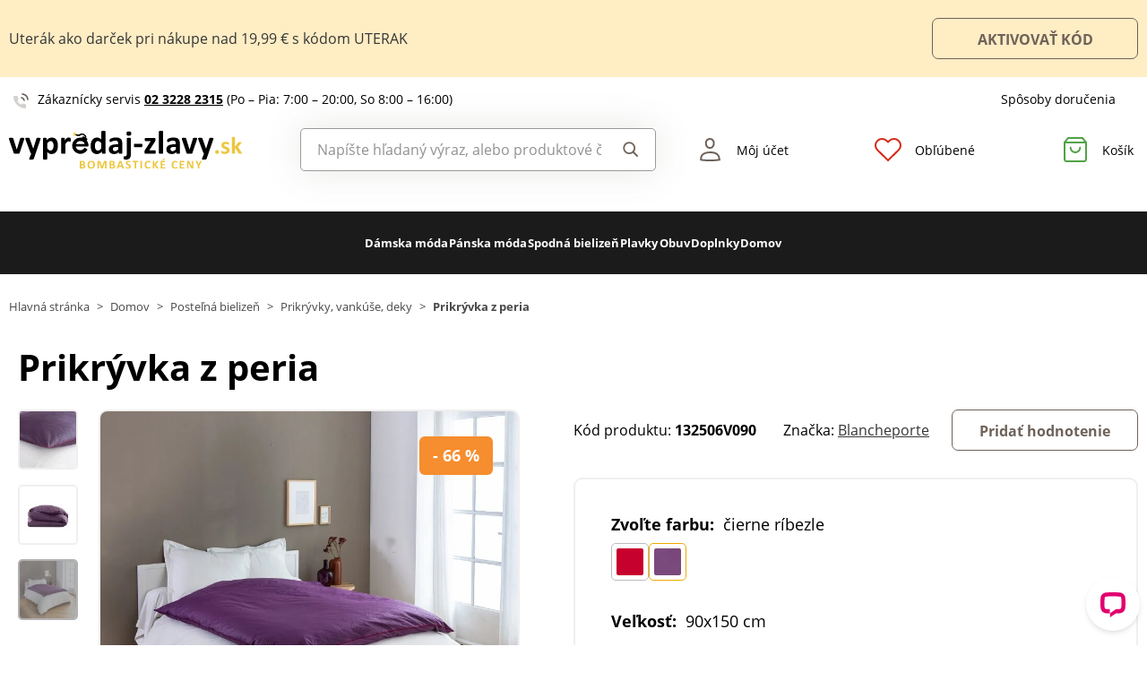

--- FILE ---
content_type: text/html; charset=UTF-8
request_url: https://www.vypredaj-zlavy.sk/p/prikryvka-z-peria-cierne-ribezle-132506
body_size: 75226
content:
<!DOCTYPE html>

<html lang="sk">
<head><script type="text/javascript">
    window.dataLayer = window.dataLayer || [];
            window.dataLayer.push({"env":"prod","route":"sylius_shop_product_show","channel":{"code":"default","name":"Default"},"locale":"sk_SK","currency":"EUR"});
    </script>
<script>
        function gtag() {
            window.dataLayer.push(arguments);
        }
        function getCookie(cname) {
            let name = cname + "=";
            let decodedCookie = decodeURIComponent(document.cookie);
            let ca = decodedCookie.split(';');
            for(let i = 0; i <ca.length; i++) {
                let c = ca[i];
                while (c.charAt(0) == ' ') {
                c = c.substring(1);
                }
                if (c.indexOf(name) == 0) {
                return c.substring(name.length, c.length);
                }
            }
            return "";
        }

        const deniedStorage = {
            'ad_storage': 'denied',
            'ad_user_data': 'denied',
            'ad_personalization': 'denied',
            'analytics_storage': 'denied',
            'functionality_storage': 'granted',
            'personalization_storage': 'denied',
            'security_storage': 'granted'
        }

        if (getCookie("cc_cookie") != "") {
            const categories = JSON.parse(getCookie("cc_cookie"))["categories"];
            const initialStorage = {
                'functionality_storage': 'granted',
                'security_storage': 'granted'
            };

            if (categories.includes("analytics")) {
                initialStorage["analytics_storage"] = "granted";
            } else {
                initialStorage["analytics_storage"] = "denied";
            }
            
            if (categories.includes("advertising")) {
                initialStorage["ad_storage"] = "granted";
                initialStorage["ad_user_data"] = "granted";
            } else {
                initialStorage["ad_storage"] = "denied";
                initialStorage["ad_user_data"] = "denied";
            }

            if (categories.includes("personalization")) {
                initialStorage["ad_personalization"] = "granted";
                initialStorage['personalization_storage'] = 'granted';
            } else {
                initialStorage["ad_personalization"] = "denied";
                initialStorage['personalization_storage'] = 'denied';
            }

            gtag('consent', 'default', initialStorage);
            window.dataLayer.push({'event': 'consent_init','consent': initialStorage,_clear: true});
        } else {
            gtag('consent', 'default', deniedStorage);
            window.dataLayer.push({'event': 'consent_init','consent': deniedStorage,_clear: true});
        }
</script>

<!-- Google Tag Manager  -->
<script>(function(w,d,s,l,i){w[l]=w[l]||[];w[l].push({'gtm.start':
        new Date().getTime(),event:'gtm.js'});var f=d.getElementsByTagName(s)[0],
        j=d.createElement(s),dl=l!='dataLayer'?'&l='+l:'';j.async=true;j.src=
        'https://www.googletagmanager.com/gtm.js?id='+i+dl;f.parentNode.insertBefore(j,f);
    })(window,document,'script','dataLayer','GTM-56V9C8');</script>
<!-- End Google Tag Manager -->

    <title>Prikrývka z peria » Vypredaj-zlavy - bombastické ceny</title>

    <link rel="icon" href="/assets/shop/img/theme_vyprodej/favicon.ico" />
    <link rel="shortcut icon" href="/assets/shop/img/theme_vyprodej/favicon.ico" type="image/x-icon" />

    <meta charset="utf-8">
    <meta http-equiv="X-UA-Compatible" content="IE=edge">

    <meta content="width=device-width, initial-scale=1, maximum-scale=5, user-scalable=yes" name="viewport">
    <meta name="format-detection" content="telephone=no">

    <meta name="google-site-verification" content="WLFlNWXAZPAscIafjM9A9hgvBsCDmvU5Nd5zmZWKJPQ">
        		<meta name="description" content="Ako za starých čias, táto nadýchaná mäkká a jemná prikrývka Vás zahrnie hrejivým teplom a hebkosťou. Výplň 1500g pre 90 x 150 cm, 2500g pre 140 x 150 cm, 2700g pre 150 x 170 cm. Nadýchaná, ľahká a…">
        
	            	
<meta property="og:title" content="Prikrývka z peria » Vypredaj-zlavy - bombastické ceny">
<meta property="og:image" content="https://cdnbeta.imageserver.cz/packway/product/detail/10/4874/2436871.jpg">


	                                    <link rel="canonical" href="https://www.vypredaj-zlavy.sk/p/prikryvka-z-peria-cierne-ribezle-132506" />
                    	
            
               
    
            <link rel="preconnect"
                href="https://www.google.com"
                crossorigin />
        <link rel="preconnect"
                href="https://www.facebook.com"
                crossorigin />
        <link rel="preconnect"
                href="https://www.googletagmanager.com"
                crossorigin />
        <link rel="preconnect"
                href="https://www.google-analytics.com"
                crossorigin />
        <link rel="preconnect"
                href="https://www.glami.cz"
                crossorigin />
        <link rel="preconnect"
                href="https://app.smartemailing.cz"
                crossorigin />
        <link rel="preconnect"
                href="https://cdn.astoreo.cz"
                crossorigin />
        <link rel="preconnect"
                href="https://cdnbeta.imageserver.cz"
                crossorigin />

        <link rel="preload" href="/assets/shop/js/app.js">
        <link rel="preload" href="/assets/fonts/theme_vyprodej/fonts.css" as="font" type="font/woff2">
        <link rel="stylesheet" href="/assets/fonts/theme_vyprodej/fonts.css" media="print" onload="this.media='all'" />



                <link rel="stylesheet" href="/build/shop/vyprodej/800.efd1ed0d.css"><link rel="stylesheet" href="/build/shop/vyprodej/default-entry.e63bb844.css">

        <link rel="stylesheet" href="/build/shop/vyprodej/productShow-entry.c5290070.css">

<!--[if lt IE 9]>
<script src="https://oss.maxcdn.com/html5shiv/3.7.3/html5shiv.min.js"></script>
<script src="https://oss.maxcdn.com/respond/1.4.2/respond.min.js"></script>
<![endif]-->

        
    
    <script src="/assets/jquery/jquery.3.5.1.min.js"></script>

    <script type="text/javascript">
    var gtmEnhancedEcommerceCurrencyCode = 'EUR';
</script>
<script type="text/javascript">
    var productImpressions = window.productImpressions || (window.productImpressions = []);
</script>
<script type="text/javascript">
    var productDetails = window.productDetails || (window.productDetails = []);
</script>


    	
    
                
    

    
        



        
<script type="application/ld+json">
    {
        "@context": "https://schema.org/",
        "@type": "Product",
        "name": "Prikrývka z peria",
        "image": "https://cdnbeta.imageserver.cz/packway/product/detail/10/4874/2436871.jpg",
        "description": "Ako za starých čias, táto nadýchaná mäkká a jemná prikrývka Vás zahrnie hrejivým teplom a hebkosťou. Výplň 1500g pre 90 x 150 cm, 2500g pre 140 x 150 cm, 2700g pre 150 x 170 cm. Nadýchaná, ľahká a jemná. Rolovaný lem má vyššiu odolnosť. Standard 100 by Oeko-Tex (n° CQ 1216/1 IFTH). Táto známka označuje textilné výrobky, ktoré boli podrobené laboratórnym testom na široké spektrum škodlivých látok a výrobok je bezpečný nad rámec platných noriem. Možno prať na 30 ° C na programe pre jemnú bielizeň,",
        "sku": "132506",
                "category": "Prikrývky, vankúše, deky",
                        "brand": {
            "@type": "Brand",
            "name": "Blancheporte"
        },
                "offers": {
            "@type": "Offer",
            "url": "https://www.vypredaj-zlavy.sk/p/prikryvka-z-peria-cierne-ribezle-132506",
            "priceCurrency": "EUR",
            "price": 34.39,
            "priceValidUntil": "2026-02-06",
            "availability": "https://schema.org/InStock",
            "itemCondition": "https://schema.org/NewCondition",
            "hasMerchantReturnPolicy": {
                "@type": "MerchantReturnPolicy",
                "applicableCountry": "SK",
                "returnPolicyCategory": "https://schema.org/MerchantReturnFiniteReturnWindow",
                "merchantReturnDays": 14,
                "returnMethod": "https://schema.org/ReturnByMail",
                "returnFees": "https://schema.org/FreeReturn"
            },
            "seller": {
                "@type": "Organization",
                "name": "VYPREDAJ-ZLAVY"
            },
            "shippingDetails": {
                "@type": "OfferShippingDetails",
                "shippingRate": {
                    "@type": "MonetaryAmount",
                    "value": 3.90,
                    "currency": "EUR"
                },
                "shippingDestination": {
                    "@type": "DefinedRegion",
                    "addressCountry": "SK"
                },
                "deliveryTime": {
                    "@type": "ShippingDeliveryTime",
                    "handlingTime": {
                        "@type": "QuantitativeValue",
                        "minValue": 1,
                        "maxValue": 3,
                        "unitCode": "d"
                    },
                    "transitTime": {
                        "@type": "QuantitativeValue",
                        "minValue": 1,
                        "maxValue": 3,
                        "unitCode": "d"
                    }
                }
            }
        }
            }
</script></head>

<body class="pushable"><!-- Google Tag Manager (noscript) -->
<noscript><iframe src="https://www.googletagmanager.com/ns.html?id=GTM-56V9C8"
                  height="0" width="0" style="display:none;visibility:hidden"></iframe></noscript>
<!-- End Google Tag Manager (noscript) -->

    <!--[if IE]>
    <div style="Width: 100%; background:#960f0f; padding: 30px 0;">
    <p style="text-align:center; font-size:24px; color: white; margin-bottom: 0px;">Tento zastaralý prohlížeč již není bezpečný a podporováný. Přejděte prosím na <a style="color: white; text-decoration: underline;  font-size:24px;" href="https://www.microsoft.com/cs-cz/edge">nový</a>! <p>
    </div>
    <![endif]-->
    <script type="text/javascript">
        var cartTotalQuantity;
        var isCarLeaversAvailable = false;
        var localeCode = 'sk_SK';
        var dimensions = [];
    </script>
    <script>
    // const generalError = "app.ui.general_error";
    const generalLoading = "Načítavam...";
    const weMissYouTitle = "Cnie sa nám, vráťte sa ♥";
    const piece = "ks";

    //Banners
    const cmsTimerDay = "Deň";
    const cmsTimerDays = "Dni";
    const cmsTimerDaysMore = "Dní";

    const cmsTimerHour = "Hodina";
    const cmsTimerHours = "Hodiny";
    const cmsTimerHoursMore = "Hodín";

    const cmsTimerMinute = "Minúta";
    const cmsTimerMinutes = "Minúty";
    const cmsTimerMinutesMore = "Minút";

    const cmsTimerSecond = "Sekunda";
    const cmsTimerSeconds = "Sekundy";
    const cmsTimerSecondsMore = "Sekúnd";

    //dostupnost
    const detail_pageCode_A = "Skladom viac ako 10 ks";
    const detail_pageCode_B = "Skladom";
    const detail_pageCode_P = "Skladom";
    const detail_pageCode_C = "Dočasne vypredané";
    const detail_pageCode_D = "Dočasne vypredané";
    const detail_pageCode_V = "Vypredané";
    const detail_pageCode_H = "Zpožděno u dodavatele";
    const productAvailable = "Skladom";
    const productAvailableMore = "Na sklade viac ako 10 ks";
    const productNotAvailable = "Nie je skladom";

    //filtrace
    const filtersShow = "Zobraziť";
    const filtersProduct = "produkt";
    const filtersProducts = "produkty";
    const filtersMoreProducts = "produktov";

    //login
    const loginMessage = "Pre prihlásenie je nutné zadať e-mail!";
    const loginMessageWrong = "Neplatné prihlasovacie údaje.";
    const loginMessageNoRegistred = "Pod týmto e-mailom nie je registrovaný žiadny účet.";
    const loginMessageButtonRegistred = "Pokračovať v objednávke";
    const loginMessageButtonNoRegistred = "Pokračovať bez prihlásenia";

    //cart
    const actionCodeError = "Zadajte kód akcie alebo zľavový kupón.";

    //Algolia
    const productAlgolia = "Produkty";
    const categoryAlgolia = "Kategórie";
    const allProductsAlgolia = "Všetky produkty";
    const pagesAlgolia = "Stránky";
    const productsFulltextAlgolia = "Produkt";

    //add to cart
    const loading = "Vkladám...";
    const pieces = "Kusov:";
    const price_qty = "Cena/ks";
    const price_all = "Cena celkom";
    const color = "Farba";
    const size = "Veľkosť";
    const curency = "€";
    const addToCart = "Vložiť do košíka";

    //hodnocení
    const detail_pageReviewsShow_more = "Zobraziť viac";
    const detail_pageReviewsShow_less = "Zobraziť menej";

    //error pri načtení iča
    const icoErrorMessage = "Načítanie zlyhalo. Vyplňte, prosím, správne IČO alebo údaje ručne.";
    const icoEmptyMessage = "Zadajte IČO";

    //validace
    const formValidationEmail = "Prosím vložte Váš e-mail.";
    const formValidationFirstName = "Zadajte krstné meno.";
    const formValidationLastName = "Zadajte priezvisko.";
    const formValidationZipCode = "Zadajte PSČ.";
    const formValidationCity = "Zadajte mesto.";
    const formValidationStreet = "Zadajte ulicu.";
    const formValidationStreetNumber = "Zadajte prosím č.d.";
    const formValidationPhone = "Zadajte telefónne číslo";
    const formValidationPhoneFormat = "Vyplňte telefónne číslo v správnom formáte. Príklad správnych formátov +421123456789, 123456789, 123 456 789.";
    const formValidationCompany = "Zadajte spoločnosť.";
    const formValidationIco = "Zadajte IČO.";
    const formValidationDic = "Zadajte DIČ.";
    const formValidationPassword = "Zadajte heslo.";
    const formValidationPasswordRepeat = "Zadajte heslo pre overenie.";
    const formValidationPasswordMatch = "Zadané heslá sa nezhodujú.";
    const formValidationPasswordCurrent = "Zadajte súčasné heslo.";

    const dispensingPointSetFailed = "Výdajné miesto nebolo možné nastaviť. Skúste to prosím neskôr alebo vyberte iné."
</script><span data-controller="cookie" data-cookie-user-language-value="sk"></span>
<div class="pusher">


                                        												
		
				<div class="s31-bannerCont s31-cookie-line" >
		<div class="container">
			<div class="s31-cookie-lineText s31-action-lineText">
																		<div class="s31-action-banner-box">
						<a href="https://www.vypredaj-zlavy.sk/?ac=UTERAK" >
							Uterák ako darček pri nákupe nad 19,99 € s kódom UTERAK
						</a>
											</div>
																							<a class="s31-button-back" href="https://www.vypredaj-zlavy.sk/?ac=UTERAK" >AKTIVOVAŤ KÓD</a>
											</div>
		</div>
	</div>

	

                <header >
        <div class="container">
            	<div class="row s31-desktop-row s31-header-info-line">
		<div class="col-auto col-lg-6 col-xl-auto s31-header-contact">
							<p><svg width="17px" height="17px" viewBox="0 0 17 17" version="1.1" xmlns="http://www.w3.org/2000/svg" xmlns:xlink="http://www.w3.org/1999/xlink">
    <g id="icon/call" stroke="none" stroke-width="1" fill="none" fill-rule="evenodd">
        <g id="phone-call" transform="translate(0.000000, 1.000000)">
            <path d="M9,4 C10.5174604,4.29606328 11.7039367,5.48253964 12,7" id="Path" stroke="#6E6259" stroke-width="1.66666667" stroke-linecap="round" stroke-linejoin="round"></path>
            <path d="M10,0 C13.1543761,0.350867184 15.6456042,2.84209529 16,6" id="Path" stroke="#6E6259" stroke-width="1.66666667" stroke-linecap="round" stroke-linejoin="round"></path>
            <path d="M13.9995604,12.4816857 L13.9995604,14.5892494 C14.0011694,14.9848707 13.8355818,15.3628365 13.5434779,15.6302909 C13.251374,15.8977453 12.8598253,16.0299013 12.4650244,15.9942918 C10.2989592,15.7593973 8.21830108,15.0206989 6.39023288,13.8375516 C4.68945182,12.7589454 3.24748638,11.3198363 2.16673933,9.62242432 C0.977106537,7.78968976 0.236773834,5.7030546 0.00571846787,3.53156533 C-0.0298481271,3.13876628 0.101642459,2.74913403 0.368070126,2.45784669 C0.634497792,2.16655936 1.01132823,2.00044049 1.40651049,2 L3.51825727,2 C4.22489283,1.99312805 4.8271889,2.51007663 4.92608845,3.20840557 C5.01522036,3.88287263 5.18051835,4.54511158 5.41882936,5.1824902 C5.61221961,5.69594542 5.48852761,6.2747746 5.10206734,6.66480998 L4.20809454,7.55701193 C5.21015744,9.315806 6.66930315,10.7720613 8.43158809,11.7721393 L9.32556089,10.8799373 C9.71637042,10.4942426 10.2963485,10.3707956 10.8108228,10.5638028 C11.4494665,10.8016417 12.1130199,10.9666123 12.7888256,11.0555676 C13.4966568,11.1552275 14.0172921,11.7684809 13.9995604,12.4816857 L13.9995604,12.4816857 Z" id="Path" fill="#6E6259" opacity="0.299999982"></path>
        </g>
    </g>
</svg>Zákaznícky servis <a href="tel:+4210232282315">02 3228 2315</a> <span class="s31-operatingDays">(Po – Pia: 7:00 – 20:00, So 8:00 – 16:00)</span></p>
				
		</div>
		<div class="col-auto col-lg-6 col-xl-auto s31-header-links">
			<div class="s31-header-linksBlock">
								<a href="#" class="" data-toggle="modal" data-target="#pricesModal">Spôsoby doručenia</a>
							</div>
		</div>
	</div>
<div class="row s31-desktop-row s31-header-mainHeading">
    <div class="col-6 col-md-12 col-lg-3 col-xl-3 col-xxl-2 s31-desktop-grid order-1">
		<a class="s31-logo" href="/">
							<img src="/assets/shop/img/theme_vyprodej/logo_sk.svg" alt="vypredaj-zlavy.sk">
						<span class="s31-logoText">Vypredaj-zlavy.sk</span>
		</a>
    </div>
	<div class="col-6 col-md-12 col-lg-3 col-xl-5 col-xxl-4 s31-header-right">
		<div class="col-auto s31-mobile-menu-button d-lg-none order-1"  id="s31-mobile-menu-button">
			<div class="s31-ico">
				<svg width="30px" height="30px" viewBox="0 0 30 30" version="1.1" xmlns="http://www.w3.org/2000/svg" xmlns:xlink="http://www.w3.org/1999/xlink">
    <g id="icon/menu" stroke="none" stroke-width="1" fill="none" fill-rule="evenodd" stroke-linecap="round">
        <g id="Group" transform="translate(3.000000, 4.500000)" stroke="#6E6259" stroke-width="2">
            <line x1="0" y1="10.5" x2="17" y2="10.5" id="Line-Copy"></line>
            <line x1="0" y1="0.5" x2="24" y2="0.5" id="Line"></line>
            <line x1="0" y1="20.5" x2="24" y2="20.5" id="Line-Copy-2"></line>
        </g>
    </g>
</svg>			</div>
			<div class="s31-ico-text">
				<span class="s31-ico-text-heading"><p class="s31-ico-text-headingText">Menu</p></span>
			</div>
		</div>
					<div class="col-auto s31-search-bar-mobile order-2">
				<div class="s31-ico">
					<span class="s31-search-bar-button d-lg-none" id="s31-search-bar-button"><svg width="30px" height="30px" viewBox="0 0 30 30" version="1.1" xmlns="http://www.w3.org/2000/svg" xmlns:xlink="http://www.w3.org/1999/xlink">
    <g id="icon/search" stroke="none" stroke-width="1" fill="none" fill-rule="evenodd">
        <g id="Group" transform="translate(2.000000, 2.000000)" stroke="#6E6259" stroke-width="2">
            <circle id="Oval" cx="10" cy="10" r="9"></circle>
            <line x1="17" y1="17" x2="25.5" y2="25.5" id="Line" stroke-linecap="round"></line>
        </g>
    </g>
</svg></span>
				</div>
				<div class="s31-ico-text d-lg-none">
					<span class="s31-ico-text-heading"><p class="s31-ico-text-headingText">Vyhľadať</p></span>
				</div>
			</div>
				<div class="col-auto s31-account-block order-4" id="account-button">
			<div class="s31-ico">
				<svg width="30px" height="30px" viewBox="0 0 30 30" version="1.1" xmlns="http://www.w3.org/2000/svg" xmlns:xlink="http://www.w3.org/1999/xlink">
    <g id="icon/user" stroke="none" stroke-width="1" fill="none" fill-rule="evenodd">
        <g id="usr" transform="translate(4.000000, 2.000000)" stroke="#6E6259" stroke-width="2">
            <path d="M21.9457408,24.2297236 C21.8491605,22.6054248 21.6718939,19.946817 19.4129033,18.1025467 C17.8723486,16.8448171 15.4037759,16 11.4990657,16 C8.33957572,16 5.81479817,16.5806234 4.03459202,17.7540662 C2.39563807,18.834401 1.4355335,20.4279257 1.21627389,22.4761896 L1.264634,24.2868407 C2.52696627,24.5708469 5.31278747,24.9971004 11.4996406,24.9971004 C17.6945923,24.9971004 20.5048832,24.553202 21.9457408,24.2297236 Z" id="Path"></path>
            <path d="M11.2092814,1 C10.0147389,1 8.93994153,1.44971404 8.14849247,2.20399788 C7.35449974,2.96070592 6.84856703,4.0206824 6.78201881,5.22608203 C6.68007199,7.07360562 7.11897435,8.50918005 7.89725226,9.50810567 C8.74270569,10.5932516 9.97676018,11.1381195 11.2117974,11.1381434 C12.4458558,11.1381672 13.6785534,10.5941221 14.5228847,9.50943444 C15.3003475,8.51065081 15.7384721,7.07489501 15.6364589,5.22626617 C15.5700926,4.02066664 15.0643511,2.96065493 14.2704023,2.20394649 C13.4789935,1.44965883 12.4041119,1 11.2092814,1 Z" id="Path"></path>
        </g>
    </g>
</svg>			</div>
			<div class="s31-ico-text">
				<span class="s31-ico-text-heading">
					<p class="s31-ico-text-headingText">
													Môj účet
											</p>
					</span>
			</div>
			<div class="s31-account-layer" id="account-layer">
    <div class="s31-account-layerInside">
			<div class="s31-not-registered">
			<div class="s31-account-layer-login" id="sylius-api-login">
				<p>Už som u vás nakupoval</p>

				
<div class="s31-floating-box">
    <div class="required field"><input type="text" id="_username" name="_username" required="required" data-url="/ajax/users/check" placeholder=" " /><label for="_username" class="required">E-mail</label></div>
    <div class="errorAlert"><svg width="18px" height="18px" viewBox="0 0 18 18" version="1.1" xmlns="http://www.w3.org/2000/svg" xmlns:xlink="http://www.w3.org/1999/xlink">
    <g id="icon/alert" stroke="none" stroke-width="1" fill="none" fill-rule="evenodd">
        <g id="info-2">
            <circle id="Oval" fill="#E8584B" opacity="0.299999982" cx="9" cy="9" r="9"></circle>
            <line x1="9" y1="10" x2="9" y2="5" id="Path" stroke="#E8584B" stroke-width="1.66666667" stroke-linecap="round" stroke-linejoin="round"></line>
        </g>
        <circle id="Oval" fill="#E8584B" cx="9" cy="13" r="1"></circle>
    </g>
</svg></div>
</div>

<div class="s31-floating-box">
    <div class="required field"><input type="password" id="_password" name="_password" required="required" placeholder=" " /><label for="_password" class="required">Heslo</label></div>
    <div class="errorAlert"><svg width="18px" height="18px" viewBox="0 0 18 18" version="1.1" xmlns="http://www.w3.org/2000/svg" xmlns:xlink="http://www.w3.org/1999/xlink">
    <g id="icon/alert" stroke="none" stroke-width="1" fill="none" fill-rule="evenodd">
        <g id="info-2">
            <circle id="Oval" fill="#E8584B" opacity="0.299999982" cx="9" cy="9" r="9"></circle>
            <line x1="9" y1="10" x2="9" y2="5" id="Path" stroke="#E8584B" stroke-width="1.66666667" stroke-linecap="round" stroke-linejoin="round"></line>
        </g>
        <circle id="Oval" fill="#E8584B" cx="9" cy="13" r="1"></circle>
    </g>
</svg></div>
</div>

<div class="ui red fluid top pointing basic label d-none sylius-validation-error alert alert-danger"></div>

<input type="hidden" name="_csrf_shop_security_token" value="NRrNcMDfvWyM7hLQtOQVwkM0lwTf0jGQJ7Ko6HTXGUM">

<div class="s31-account-layer-buttons">
    <a href="/login" class="s31-button-gray button" id="sylius-api-login-submit" data-url="/login-check">Prihlásenie</a>
    <a href="/forgotten-password" class="s31-link-orange">Zabudnuté heslo?</a>
</div>

				<div class="s31-floating-box">&nbsp;</div>
									<div class="s31-floating-box">
						<a class="s31-link-social-login" href="/connect/google"><img src="/assets/shop/img/svg/G.svg" alt="Google" /> Pokračovať cez Google</a>
					</div>
											</div>
			<div class="s31-account-layer-register">
				<p>Ešte nie ste súčasťou Vypredaj-zlavy klubu? <br><span>Zaregistrujte sa a získajte výhody:</span></p>
				<div class="s31-advantages">
					<div><span class="s31-ico"><svg width="18px" height="18px" viewBox="0 0 18 18" version="1.1" xmlns="http://www.w3.org/2000/svg" xmlns:xlink="http://www.w3.org/1999/xlink">
    <defs>
        <linearGradient x1="50%" y1="0%" x2="50%" y2="100%" id="linearGradient-5">
            <stop stop-color="#F9DA49" offset="0%"></stop>
            <stop stop-color="#F0B323" offset="100%"></stop>
        </linearGradient>
    </defs>
    <g id="icon/points" stroke="none" stroke-width="1" fill="none" fill-rule="evenodd">
        <circle id="club" fill="url(#linearGradient-5)" cx="9" cy="9" r="9"></circle>
        <g id="symbol" transform="translate(5.000000, 5.000000)" fill="#FFFFFF">
            <path d="M7.98850039,3.75064935 L7.98850039,2.63194583 C7.98850039,1.18068598 6.80781441,0 5.35655456,0 L4.23785104,0 L4.23785104,2.55841936 C5.13046953,2.55841936 5.43682984,2.87117327 5.43682984,3.75064935 L7.98850039,3.75064935 Z" id="Fill-1"></path>
            <path d="M6.7188456,7.98856255 C6.0187457,7.98856255 5.44918193,7.41899878 5.44918193,6.71889888 L5.44918193,4.2379132 L7.98850927,4.2379132 L7.98850927,7.70893107 C7.98850927,7.8441736 7.92821401,7.98856255 7.75904984,7.98856255 L6.7188456,7.98856255 Z" id="Fill-3"></path>
            <path d="M0,3.75064935 L0,2.63194583 C0,1.18068598 1.18068598,0 2.63194583,0 L3.75064935,0 L3.75064935,2.55841936 C2.85803086,2.55841936 2.55167055,2.87117327 2.55167055,3.75064935 L0,3.75064935 Z" id="Fill-5"></path>
            <path d="M3.75058719,5.43016095 C2.8580575,5.43016095 2.55169719,5.11731824 2.55169719,4.23793096 L2.66400266e-05,4.23793096 L2.66400266e-05,5.35654568 C2.66400266e-05,6.80780553 1.18071262,7.98858031 2.63197247,7.98858031 L3.75058719,7.98858031 L3.75058719,7.98627151 C4.34057498,7.96229548 4.9600444,7.42940615 4.9600444,6.71891664 L4.9600444,5.43016095 L3.75058719,5.43016095 Z" id="Fill-7"></path>
        </g>
    </g>
</svg></span>Prehľad objednávok</div>
					<div><span class="s31-ico"><svg width="18px" height="18px" viewBox="0 0 18 18" version="1.1" xmlns="http://www.w3.org/2000/svg" xmlns:xlink="http://www.w3.org/1999/xlink">
    <defs>
        <linearGradient x1="50%" y1="0%" x2="50%" y2="100%" id="linearGradient-5">
            <stop stop-color="#F9DA49" offset="0%"></stop>
            <stop stop-color="#F0B323" offset="100%"></stop>
        </linearGradient>
    </defs>
    <g id="icon/points" stroke="none" stroke-width="1" fill="none" fill-rule="evenodd">
        <circle id="club" fill="url(#linearGradient-5)" cx="9" cy="9" r="9"></circle>
        <g id="symbol" transform="translate(5.000000, 5.000000)" fill="#FFFFFF">
            <path d="M7.98850039,3.75064935 L7.98850039,2.63194583 C7.98850039,1.18068598 6.80781441,0 5.35655456,0 L4.23785104,0 L4.23785104,2.55841936 C5.13046953,2.55841936 5.43682984,2.87117327 5.43682984,3.75064935 L7.98850039,3.75064935 Z" id="Fill-1"></path>
            <path d="M6.7188456,7.98856255 C6.0187457,7.98856255 5.44918193,7.41899878 5.44918193,6.71889888 L5.44918193,4.2379132 L7.98850927,4.2379132 L7.98850927,7.70893107 C7.98850927,7.8441736 7.92821401,7.98856255 7.75904984,7.98856255 L6.7188456,7.98856255 Z" id="Fill-3"></path>
            <path d="M0,3.75064935 L0,2.63194583 C0,1.18068598 1.18068598,0 2.63194583,0 L3.75064935,0 L3.75064935,2.55841936 C2.85803086,2.55841936 2.55167055,2.87117327 2.55167055,3.75064935 L0,3.75064935 Z" id="Fill-5"></path>
            <path d="M3.75058719,5.43016095 C2.8580575,5.43016095 2.55169719,5.11731824 2.55169719,4.23793096 L2.66400266e-05,4.23793096 L2.66400266e-05,5.35654568 C2.66400266e-05,6.80780553 1.18071262,7.98858031 2.63197247,7.98858031 L3.75058719,7.98858031 L3.75058719,7.98627151 C4.34057498,7.96229548 4.9600444,7.42940615 4.9600444,6.71891664 L4.9600444,5.43016095 L3.75058719,5.43016095 Z" id="Fill-7"></path>
        </g>
    </g>
</svg></span>Vernostné zľavy</div>
					<div><span class="s31-ico"><svg width="18px" height="18px" viewBox="0 0 18 18" version="1.1" xmlns="http://www.w3.org/2000/svg" xmlns:xlink="http://www.w3.org/1999/xlink">
    <defs>
        <linearGradient x1="50%" y1="0%" x2="50%" y2="100%" id="linearGradient-5">
            <stop stop-color="#F9DA49" offset="0%"></stop>
            <stop stop-color="#F0B323" offset="100%"></stop>
        </linearGradient>
    </defs>
    <g id="icon/points" stroke="none" stroke-width="1" fill="none" fill-rule="evenodd">
        <circle id="club" fill="url(#linearGradient-5)" cx="9" cy="9" r="9"></circle>
        <g id="symbol" transform="translate(5.000000, 5.000000)" fill="#FFFFFF">
            <path d="M7.98850039,3.75064935 L7.98850039,2.63194583 C7.98850039,1.18068598 6.80781441,0 5.35655456,0 L4.23785104,0 L4.23785104,2.55841936 C5.13046953,2.55841936 5.43682984,2.87117327 5.43682984,3.75064935 L7.98850039,3.75064935 Z" id="Fill-1"></path>
            <path d="M6.7188456,7.98856255 C6.0187457,7.98856255 5.44918193,7.41899878 5.44918193,6.71889888 L5.44918193,4.2379132 L7.98850927,4.2379132 L7.98850927,7.70893107 C7.98850927,7.8441736 7.92821401,7.98856255 7.75904984,7.98856255 L6.7188456,7.98856255 Z" id="Fill-3"></path>
            <path d="M0,3.75064935 L0,2.63194583 C0,1.18068598 1.18068598,0 2.63194583,0 L3.75064935,0 L3.75064935,2.55841936 C2.85803086,2.55841936 2.55167055,2.87117327 2.55167055,3.75064935 L0,3.75064935 Z" id="Fill-5"></path>
            <path d="M3.75058719,5.43016095 C2.8580575,5.43016095 2.55169719,5.11731824 2.55169719,4.23793096 L2.66400266e-05,4.23793096 L2.66400266e-05,5.35654568 C2.66400266e-05,6.80780553 1.18071262,7.98858031 2.63197247,7.98858031 L3.75058719,7.98858031 L3.75058719,7.98627151 C4.34057498,7.96229548 4.9600444,7.42940615 4.9600444,6.71891664 L4.9600444,5.43016095 L3.75058719,5.43016095 Z" id="Fill-7"></path>
        </g>
    </g>
</svg></span>Informácie o zľavách a akciách ako prvý</div>
					<div><span class="s31-ico"><svg width="18px" height="18px" viewBox="0 0 18 18" version="1.1" xmlns="http://www.w3.org/2000/svg" xmlns:xlink="http://www.w3.org/1999/xlink">
    <defs>
        <linearGradient x1="50%" y1="0%" x2="50%" y2="100%" id="linearGradient-5">
            <stop stop-color="#F9DA49" offset="0%"></stop>
            <stop stop-color="#F0B323" offset="100%"></stop>
        </linearGradient>
    </defs>
    <g id="icon/points" stroke="none" stroke-width="1" fill="none" fill-rule="evenodd">
        <circle id="club" fill="url(#linearGradient-5)" cx="9" cy="9" r="9"></circle>
        <g id="symbol" transform="translate(5.000000, 5.000000)" fill="#FFFFFF">
            <path d="M7.98850039,3.75064935 L7.98850039,2.63194583 C7.98850039,1.18068598 6.80781441,0 5.35655456,0 L4.23785104,0 L4.23785104,2.55841936 C5.13046953,2.55841936 5.43682984,2.87117327 5.43682984,3.75064935 L7.98850039,3.75064935 Z" id="Fill-1"></path>
            <path d="M6.7188456,7.98856255 C6.0187457,7.98856255 5.44918193,7.41899878 5.44918193,6.71889888 L5.44918193,4.2379132 L7.98850927,4.2379132 L7.98850927,7.70893107 C7.98850927,7.8441736 7.92821401,7.98856255 7.75904984,7.98856255 L6.7188456,7.98856255 Z" id="Fill-3"></path>
            <path d="M0,3.75064935 L0,2.63194583 C0,1.18068598 1.18068598,0 2.63194583,0 L3.75064935,0 L3.75064935,2.55841936 C2.85803086,2.55841936 2.55167055,2.87117327 2.55167055,3.75064935 L0,3.75064935 Z" id="Fill-5"></path>
            <path d="M3.75058719,5.43016095 C2.8580575,5.43016095 2.55169719,5.11731824 2.55169719,4.23793096 L2.66400266e-05,4.23793096 L2.66400266e-05,5.35654568 C2.66400266e-05,6.80780553 1.18071262,7.98858031 2.63197247,7.98858031 L3.75058719,7.98858031 L3.75058719,7.98627151 C4.34057498,7.96229548 4.9600444,7.42940615 4.9600444,6.71891664 L4.9600444,5.43016095 L3.75058719,5.43016095 Z" id="Fill-7"></path>
        </g>
    </g>
</svg></span>Vlastný wishlist</div>
				</div>
				<a href="/register" class="s31-button-green">Registrovať</a>
			</div>
		</div>		
	</div>
    
</div> 

		</div>
		<div class="col-auto col-lg-2 col-xl-auto s31-wishlist-header-block order-5">
			<a href="/wishlist" class="s31-wishlist-header-button" id="s31-wishlist-header-button" rel="nofollow">
				<script type="text/javascript">
	var currentNumberOfWishlistItems = parseInt(0);
			var currentNumberOfOrders = 0;
	</script>
<div class="s31-ico ">
	<svg width="30px" height="30px" viewBox="0 0 30 30" version="1.1" xmlns="http://www.w3.org/2000/svg" xmlns:xlink="http://www.w3.org/1999/xlink">
    <g class="oblibene-cls-1" stroke="none" stroke-width="1" fill="none" fill-rule="evenodd">
        <path d="M26.8409383,5.12177407 C25.4591981,3.76325928 23.5847667,3 21.630232,3 C19.6756974,3 17.801266,3.76325928 16.4195257,5.12177407 L14.9996417,6.51713626 L13.5797578,5.12177407 C10.7019641,2.29368083 6.03613882,2.29368086 3.15834522,5.12177415 C0.280551623,7.94986744 0.280551589,12.5351126 3.15834514,15.3632059 L4.57822912,16.7585681 L14.9996417,27 L25.4210543,16.7585681 L26.8409383,15.3632059 C28.2233274,14.0053287 29,12.1632693 29,10.24249 C29,8.32171074 28.2233274,6.4796513 26.8409383,5.12177407 Z" id="Path" fill="#E8584B"></path>
    </g>
</svg>
	<span class="s31-ico-count" id="s31-wishist-headerCount"  style="display: none;" >
		0
	</span>
</div>			<div class="s31-ico-text">
				<span class="s31-ico-text-heading"><p class="s31-ico-text-headingText">Obľúbené</p></span>
			</div>
			</a>
		</div>
		<div class="col-auto s31-cart-block s31-cart-layer-widget  order-6" id="cart-button">
			<div class="s31-ico">
    <svg width="30px" height="30px" viewBox="0 0 30 30" version="1.1" xmlns="http://www.w3.org/2000/svg" xmlns:xlink="http://www.w3.org/1999/xlink">
    <g id="icon/cart" stroke="none" stroke-width="1" fill="none" fill-rule="evenodd" stroke-linecap="round" stroke-linejoin="round">
        <g id="shopping-bag" transform="translate(3.000000, 2.000000)" stroke="#50a346" stroke-width="2">
            <path d="M0,5 L0,23.375 C0,24.8247475 1.19390733,26 2.66666667,26 L21.3333333,26 C22.8060927,26 24,24.8247475 24,23.375 L24,5 L0,5 Z" id="Path"></path>
            <polyline id="Path" points="24 5 20 -9.32587341e-15 4 -9.32587341e-15 0 5"></polyline>
            <path class="s31-semicircle" d="M17.3333333,10.6666667 C17.3333333,13.6121853 14.9455187,16 12,16 C9.05448133,16 6.66666667,13.6121853 6.66666667,10.6666667" id="Path"></path>
        </g>
    </g>
</svg></div>
<div class="s31-ico-text">
    <span class="s31-ico-text-value" id="s31-cart-layer">
                    <span class="s31-ico-text-heading">
                <p class="s31-ico-text-headingText">Košík</p>
            </span>
                                                        <div>
            

                        
            
        </div>

        <div class="s31-cart-layer-inside s31-cart-emptyLayer">
            

                        <div class="s31-cart-layer-empty">
                <p class="s31-cart-layer-insideEmpty">
                    Váš košík je prázdny. Nie je to škoda?
                </p>
                <p>Nakupovanie u nás je radosť. A prázdny košík je tak smutný :-(</p>
            </div>
            
            
        </div>
    </span>
</div>

		</div>
    </div>
			<div class="col-12 col-lg-6 col-xl-4 col-xxl-6 s31-search-bar" id="s31-search-bar">
			<div class="s31-search" id="s31-search">
    <form method="get" action="/s" >
		<input type="text" class='s31-search-input' id="criteria_search_value" placeholder="Napíšte hľadaný výraz, alebo produktové číslo" name="term" autocomplete="off" value="">
		<button type="submit" class="s31-search-button button">
		    <svg width="30px" height="30px" viewBox="0 0 30 30" version="1.1" xmlns="http://www.w3.org/2000/svg" xmlns:xlink="http://www.w3.org/1999/xlink">
    <g id="icon/search_hover" stroke="none" stroke-width="1" fill="none" fill-rule="evenodd">
        <g id="Group" transform="translate(2.000000, 2.000000)" stroke="#6E6259" stroke-width="3">
            <circle id="Oval" cx="10" cy="10" r="10"></circle>
            <line x1="17" y1="17" x2="24.7781746" y2="24.7781746" id="Line" stroke-linecap="round"></line>
        </g>
    </g>
</svg>			<div class="s31-button-grey-cart">Vyhľadať</div>
			Vyhľadať
		</button>
    </form>
</div>
		</div>
					</div>
<div class="s31-cart-layer-mobile s31-cart-layer-widget" id="s31-cart-layer-mobile">
	<div class="s31-ico">
    <svg width="30px" height="30px" viewBox="0 0 30 30" version="1.1" xmlns="http://www.w3.org/2000/svg" xmlns:xlink="http://www.w3.org/1999/xlink">
    <g id="icon/cart" stroke="none" stroke-width="1" fill="none" fill-rule="evenodd" stroke-linecap="round" stroke-linejoin="round">
        <g id="shopping-bag" transform="translate(3.000000, 2.000000)" stroke="#50a346" stroke-width="2">
            <path d="M0,5 L0,23.375 C0,24.8247475 1.19390733,26 2.66666667,26 L21.3333333,26 C22.8060927,26 24,24.8247475 24,23.375 L24,5 L0,5 Z" id="Path"></path>
            <polyline id="Path" points="24 5 20 -9.32587341e-15 4 -9.32587341e-15 0 5"></polyline>
            <path class="s31-semicircle" d="M17.3333333,10.6666667 C17.3333333,13.6121853 14.9455187,16 12,16 C9.05448133,16 6.66666667,13.6121853 6.66666667,10.6666667" id="Path"></path>
        </g>
    </g>
</svg></div>
<div class="s31-ico-text">
    <span class="s31-ico-text-value" id="s31-cart-layer">
                    <span class="s31-ico-text-heading">
                <p class="s31-ico-text-headingText">Košík</p>
            </span>
                                                        <div>
            

                        
            
        </div>

        <div class="s31-cart-layer-inside s31-cart-emptyLayer">
            

                        <div class="s31-cart-layer-empty">
                <p class="s31-cart-layer-insideEmpty">
                    Váš košík je prázdny. Nie je to škoda?
                </p>
                <p>Nakupovanie u nás je radosť. A prázdny košík je tak smutný :-(</p>
            </div>
            
            
        </div>
    </span>
</div>

</div>
                        <script type="text/javascript">
            window.dataLayer.push({"visitorId":"","customerId":"","productsInCart":[]});
        </script>
    
        </div>
    </header>

            <div class="s31-mainmenu-container" id="s31-mainmenu-container">
            <div class="container">
                                



	<div class="s31-mainmenu">
								
	
		<div class="s31-sub-menu-level1"  id='s31-submenu-button-120' data-menuid='120' >
										<a href="/damska-moda" class="s31-menu-point s31-menu-pointPrevent">
					Dámska móda
				</a>
										<div class="s31-sub-menu-container"  id='s31-submenu-container-120' data-menuid='120' >
					<div class="container">
						<div class="s31-sub-menu-containerItems">
			
			
								
	
		<div class="s31-sub-menu-level2" >
																						<a href="/damska-moda/saty" class="s31-sub-menu-img" title="Šaty, sukne">
						<img src="https://www.vypredaj-zlavy.sk/media/cache/s31shop_mainmenu_thumbnail/25/ee/2ec756eec09f562dbcdbcb64e435.jpg" alt="Šaty, sukne" loading="lazy"/>
					</a>
														<a href="/damska-moda/saty" class="s31-menu-point">
					Šaty, sukne
				</a>
						
							<div class="s31-sub-menu-containerItems-level2">
			
								
			<div class="s31-sub-menu-level3 s31-sub-menu-none" >
										<a href="/damska-moda/saty/kratke-saty" class="s31-menu-point">
					Krátke šaty
				</a>
					</div>
	
								
			<div class="s31-sub-menu-level3 s31-sub-menu-none" >
										<a href="/damska-moda/saty/dlhe-saty" class="s31-menu-point">
					Dlhé šaty
				</a>
					</div>
	
								
			<div class="s31-sub-menu-level3 s31-sub-menu-none" >
										<a href="/damska-moda/saty/sukne-1" class="s31-menu-point">
					Sukne
				</a>
					</div>
	
								
			<div class="s31-sub-menu-level3 s31-sub-menu-none" >
										<a href="/damska-moda/nohavice-sortky/overaly-1" class="s31-menu-point">
					Overaly
				</a>
					</div>
	
			
							</div>
			
						<div class="clr"></div>
		</div>
	
								
	
		<div class="s31-sub-menu-level2" >
																						<a href="/damska-moda/tricka-1" class="s31-sub-menu-img" title="Tričká, blúzky">
						<img src="https://www.vypredaj-zlavy.sk/media/cache/s31shop_mainmenu_thumbnail/9e/04/9456e68cc4f989388a01a9829670.jpg" alt="Tričká, blúzky" loading="lazy"/>
					</a>
														<a href="/damska-moda/tricka-1" class="s31-menu-point">
					Tričká, blúzky
				</a>
						
							<div class="s31-sub-menu-containerItems-level2">
			
								
			<div class="s31-sub-menu-level3 s31-sub-menu-none" >
										<a href="/damska-moda/tricka-1/topy" class="s31-menu-point">
					Topy
				</a>
					</div>
	
								
			<div class="s31-sub-menu-level3 s31-sub-menu-none" >
										<a href="/damska-moda/tricka-1/kratky-rukav" class="s31-menu-point">
					Tričká s krátkym rukávom
				</a>
					</div>
	
								
			<div class="s31-sub-menu-level3 s31-sub-menu-none" >
										<a href="/damska-moda/tricka-1/dlhy-rukav" class="s31-menu-point">
					Tričká s dlhým rukávom
				</a>
					</div>
	
								
			<div class="s31-sub-menu-level3 s31-sub-menu-none" >
										<a href="/damska-moda/tricka-1/tuniky-1" class="s31-menu-point">
					Tuniky
				</a>
					</div>
	
								
			<div class="s31-sub-menu-level3 s31-sub-menu-none" >
										<a href="/damska-moda/tricka-1/bluzky-kosele" class="s31-menu-point">
					Blúzky, košele
				</a>
					</div>
	
			
							</div>
			
						<div class="clr"></div>
		</div>
	
								
	
		<div class="s31-sub-menu-level2" >
																						<a href="/damska-moda/svetre-pulovre-1" class="s31-sub-menu-img" title="Svetre, mikiny">
						<img src="https://www.vypredaj-zlavy.sk/media/cache/s31shop_mainmenu_thumbnail/68/d2/2bd44b38575442cec6f8c67f6868.jpg" alt="Svetre, mikiny" loading="lazy"/>
					</a>
														<a href="/damska-moda/svetre-pulovre-1" class="s31-menu-point">
					Svetre, mikiny
				</a>
						
							<div class="s31-sub-menu-containerItems-level2">
			
								
			<div class="s31-sub-menu-level3 s31-sub-menu-none" >
										<a href="/damska-moda/svetre-pulovre-1/svetre" class="s31-menu-point">
					Svetre
				</a>
					</div>
	
								
			<div class="s31-sub-menu-level3 s31-sub-menu-none" >
										<a href="/damska-moda/svetre-pulovre-1/pulovre-a-bolerka" class="s31-menu-point">
					Pulóvre
				</a>
					</div>
	
								
			<div class="s31-sub-menu-level3 s31-sub-menu-none" >
										<a href="/damska-moda/svetre-pulovre-1/bolerka" class="s31-menu-point">
					Bolerka
				</a>
					</div>
	
								
			<div class="s31-sub-menu-level3 s31-sub-menu-none" >
										<a href="/damska-moda/svetre-pulovre-1/mikiny" class="s31-menu-point">
					Mikiny
				</a>
					</div>
	
			
							</div>
			
						<div class="clr"></div>
		</div>
	
								
	
		<div class="s31-sub-menu-level2" >
																						<a href="/damska-moda/nohavice-sortky" class="s31-sub-menu-img" title="Nohavice, šortky">
						<img src="https://www.vypredaj-zlavy.sk/media/cache/s31shop_mainmenu_thumbnail/aa/e2/57cc6e25d76aff661ac10917746d.jpg" alt="Nohavice, šortky" loading="lazy"/>
					</a>
														<a href="/damska-moda/nohavice-sortky" class="s31-menu-point">
					Nohavice, šortky
				</a>
						
							<div class="s31-sub-menu-containerItems-level2">
			
								
			<div class="s31-sub-menu-level3 s31-sub-menu-none" >
										<a href="/damska-moda/nohavice-sortky/nohavice-dlhe" class="s31-menu-point">
					Dlhé nohavice
				</a>
					</div>
	
								
			<div class="s31-sub-menu-level3 s31-sub-menu-none" >
										<a href="/damska-moda/nohavice-sortky/dzinsy" class="s31-menu-point">
					Džínsy
				</a>
					</div>
	
								
			<div class="s31-sub-menu-level3 s31-sub-menu-none" >
										<a href="/damska-moda/nohavice-sortky/sortky" class="s31-menu-point">
					Šortky
				</a>
					</div>
	
								
			<div class="s31-sub-menu-level3 s31-sub-menu-none" >
										<a href="/damska-moda/nohavice-sortky/nohavice-3-4" class="s31-menu-point">
					Nohavice 3/4
				</a>
					</div>
	
								
			<div class="s31-sub-menu-level3 s31-sub-menu-none" >
										<a href="/damska-moda/nohavice-sortky/leginy" class="s31-menu-point">
					Legíny
				</a>
					</div>
	
								
			<div class="s31-sub-menu-level3 s31-sub-menu-none" >
										<a href="/damska-moda/nohavice-sortky/nohavice-na-sport-a-volny-cas" class="s31-menu-point">
					Nohavice na šport a voľný čas
				</a>
					</div>
	
			
							</div>
			
						<div class="clr"></div>
		</div>
	
								
	
		<div class="s31-sub-menu-level2" >
																						<a href="/damska-moda/bundy" class="s31-sub-menu-img" title="Bundy, saká">
						<img src="https://www.vypredaj-zlavy.sk/media/cache/s31shop_mainmenu_thumbnail/94/a1/fbeeb6de6aae84a554636978ef75.jpg" alt="Bundy, saká" loading="lazy"/>
					</a>
														<a href="/damska-moda/bundy" class="s31-menu-point">
					Bundy, saká
				</a>
						
							<div class="s31-sub-menu-containerItems-level2">
			
								
			<div class="s31-sub-menu-level3 s31-sub-menu-none" >
										<a href="/damska-moda/bundy/saka-1" class="s31-menu-point">
					Saká a ľahké bundy
				</a>
					</div>
	
								
			<div class="s31-sub-menu-level3 s31-sub-menu-none" >
										<a href="/damska-moda/bundy/bundy-1" class="s31-menu-point">
					Bundy a kabáty
				</a>
					</div>
	
								
			<div class="s31-sub-menu-level3 s31-sub-menu-none" >
										<a href="/damska-moda/bundy/vesty-1" class="s31-menu-point">
					Vesty
				</a>
					</div>
	
			
							</div>
			
						<div class="clr"></div>
		</div>
	
								
	
		<div class="s31-sub-menu-level2" >
																						<a href="/damska-moda/nocna-bielizen" class="s31-sub-menu-img" title="Nočná bielizeň">
						<img src="https://www.vypredaj-zlavy.sk/media/cache/s31shop_mainmenu_thumbnail/a4/52/d6c983fed73c307c13dc5f8df28e.jpg" alt="Nočná bielizeň" loading="lazy"/>
					</a>
														<a href="/damska-moda/nocna-bielizen" class="s31-menu-point">
					Nočná bielizeň
				</a>
						
							<div class="s31-sub-menu-containerItems-level2">
			
								
			<div class="s31-sub-menu-level3 s31-sub-menu-none" >
										<a href="/damska-moda/nocna-bielizen/pyzama" class="s31-menu-point">
					Pyžamá
				</a>
					</div>
	
								
			<div class="s31-sub-menu-level3 s31-sub-menu-none" >
										<a href="/damska-moda/nocna-bielizen/nocne-kosielky" class="s31-menu-point">
					Nočné košele
				</a>
					</div>
	
								
			<div class="s31-sub-menu-level3 s31-sub-menu-none" >
										<a href="/damska-moda/nocna-bielizen/zupany" class="s31-menu-point">
					Župany
				</a>
					</div>
	
			
							</div>
			
						<div class="clr"></div>
		</div>
	
								
			<div class="s31-sub-menu-level2 s31-sub-menu-none" >
																						<a href="/damska-moda/volny-cas" class="s31-sub-menu-img" title="Šport a voľný čas">
						<img src="https://www.vypredaj-zlavy.sk/media/cache/s31shop_mainmenu_thumbnail/03/b5/99b83fd4f6a701cfa370ebea034c.jpg" alt="Šport a voľný čas" loading="lazy"/>
					</a>
														<a href="/damska-moda/volny-cas" class="s31-menu-point">
					Šport a voľný čas
				</a>
					</div>
	
			
			
									</div>
						<div class="clr"></div>
					</div>
				</div>
						<div class="clr"></div>
		</div>
	
						
	
		<div class="s31-sub-menu-level1"  id='s31-submenu-button-150' data-menuid='150' >
										<a href="/panska-moda" class="s31-menu-point s31-menu-pointPrevent">
					Pánska móda
				</a>
										<div class="s31-sub-menu-container"  id='s31-submenu-container-150' data-menuid='150' >
					<div class="container">
						<div class="s31-sub-menu-containerItems">
			
			
								
	
		<div class="s31-sub-menu-level2" >
																						<a href="/panska-moda/tricka" class="s31-sub-menu-img" title="Tričká, košele">
						<img src="https://www.vypredaj-zlavy.sk/media/cache/s31shop_mainmenu_thumbnail/d1/f7/04b2b9086669910b3232979a5545.jpg" alt="Tričká, košele" loading="lazy"/>
					</a>
														<a href="/panska-moda/tricka" class="s31-menu-point">
					Tričká, košele
				</a>
						
							<div class="s31-sub-menu-containerItems-level2">
			
								
			<div class="s31-sub-menu-level3 s31-sub-menu-none" >
										<a href="/panska-moda/tricka/kosele-1" class="s31-menu-point">
					Pánske košele
				</a>
					</div>
	
								
			<div class="s31-sub-menu-level3 s31-sub-menu-none" >
										<a href="/panska-moda/tricka/kratky-rukav-1" class="s31-menu-point">
					Pánske tričká
				</a>
					</div>
	
			
							</div>
			
						<div class="clr"></div>
		</div>
	
								
	
		<div class="s31-sub-menu-level2" >
																						<a href="/panska-moda/svetre-pulovre" class="s31-sub-menu-img" title="Svetre, mikiny">
						<img src="https://www.vypredaj-zlavy.sk/media/cache/s31shop_mainmenu_thumbnail/2b/6d/0cc8432db8048696ca10c402197f.jpg" alt="Svetre, mikiny" loading="lazy"/>
					</a>
														<a href="/panska-moda/svetre-pulovre" class="s31-menu-point">
					Svetre, mikiny
				</a>
						
							<div class="s31-sub-menu-containerItems-level2">
			
								
			<div class="s31-sub-menu-level3 s31-sub-menu-none" >
										<a href="/svetre" class="s31-menu-point">
					Svetre
				</a>
					</div>
	
								
			<div class="s31-sub-menu-level3 s31-sub-menu-none" >
										<a href="/panska-moda/svetre-pulovre/mikiny" class="s31-menu-point">
					Mikiny
				</a>
					</div>
	
			
							</div>
			
						<div class="clr"></div>
		</div>
	
								
	
		<div class="s31-sub-menu-level2" >
																						<a href="/panska-moda/nohavice-sortky-1" class="s31-sub-menu-img" title="Nohavice, šortky">
						<img src="https://www.vypredaj-zlavy.sk/media/cache/s31shop_mainmenu_thumbnail/56/6d/e0b97b1bafbf24060a038c1f93ba.jpg" alt="Nohavice, šortky" loading="lazy"/>
					</a>
														<a href="/panska-moda/nohavice-sortky-1" class="s31-menu-point">
					Nohavice, šortky
				</a>
						
							<div class="s31-sub-menu-containerItems-level2">
			
								
			<div class="s31-sub-menu-level3 s31-sub-menu-none" >
										<a href="/panska-moda/nohavice-sortky-1/nohavice" class="s31-menu-point">
					Nohavice
				</a>
					</div>
	
								
			<div class="s31-sub-menu-level3 s31-sub-menu-none" >
										<a href="/panska-moda/nohavice-sortky-1/bermudy-sortky-3-4" class="s31-menu-point">
					Bermudy, šortky
				</a>
					</div>
	
			
							</div>
			
						<div class="clr"></div>
		</div>
	
								
	
		<div class="s31-sub-menu-level2" >
																						<a href="/panska-moda/spodna-bielizen-1" class="s31-sub-menu-img" title="Spodná bielizeň">
						<img src="https://www.vypredaj-zlavy.sk/media/cache/s31shop_mainmenu_thumbnail/c0/3f/b1e865f4f0710dc49cdd848ce182.jpg" alt="Spodná bielizeň" loading="lazy"/>
					</a>
														<a href="/panska-moda/spodna-bielizen-1" class="s31-menu-point">
					Spodná bielizeň
				</a>
						
							<div class="s31-sub-menu-containerItems-level2">
			
								
			<div class="s31-sub-menu-level3 s31-sub-menu-none" >
										<a href="/panska-moda/spodna-bielizen-1/boxerky-slipy" class="s31-menu-point">
					Boxerky, slipy
				</a>
					</div>
	
								
			<div class="s31-sub-menu-level3 s31-sub-menu-none" >
										<a href="/panska-moda/spodna-bielizen-1/ponozky" class="s31-menu-point">
					Ponožky
				</a>
					</div>
	
								
			<div class="s31-sub-menu-level3 s31-sub-menu-none" >
										<a href="/panska-moda/spodna-bielizen-1/tielka" class="s31-menu-point">
					Spodné tričká, tielka
				</a>
					</div>
	
			
							</div>
			
						<div class="clr"></div>
		</div>
	
								
			<div class="s31-sub-menu-level2 s31-sub-menu-none" >
																						<a href="/panska-moda/bundy-kabaty-1" class="s31-sub-menu-img" title="Bundy, kabáty">
						<img src="https://www.vypredaj-zlavy.sk/media/cache/s31shop_mainmenu_thumbnail/af/5f/e395660318ec2b1e487310dfaa1c.jpg" alt="Bundy, kabáty" loading="lazy"/>
					</a>
														<a href="/panska-moda/bundy-kabaty-1" class="s31-menu-point">
					Bundy, kabáty
				</a>
					</div>
	
								
			<div class="s31-sub-menu-level2 s31-sub-menu-none" >
																						<a href="/panska-moda/pyzama-zupany" class="s31-sub-menu-img" title="Pyžamá, župany">
						<img src="https://www.vypredaj-zlavy.sk/media/cache/s31shop_mainmenu_thumbnail/a5/15/3dc4da978d3bb8cdc741f8b02613.jpg" alt="Pyžamá, župany" loading="lazy"/>
					</a>
														<a href="/panska-moda/pyzama-zupany" class="s31-menu-point">
					Pyžamá, župany
				</a>
					</div>
	
								
			<div class="s31-sub-menu-level2 s31-sub-menu-none" >
																						<a href="/panska-moda/plavky-1" class="s31-sub-menu-img" title="Plavky">
						<img src="https://www.vypredaj-zlavy.sk/media/cache/s31shop_mainmenu_thumbnail/38/4f/3774acbab9756ea158f0950eb6e5.jpg" alt="Plavky" loading="lazy"/>
					</a>
														<a href="/panska-moda/plavky-1" class="s31-menu-point">
					Plavky
				</a>
					</div>
	
								
			<div class="s31-sub-menu-level2 s31-sub-menu-none" >
																						<a href="/panska-moda/obuv-1" class="s31-sub-menu-img" title="Obuv">
						<img src="https://www.vypredaj-zlavy.sk/media/cache/s31shop_mainmenu_thumbnail/a0/db/c04604d8d16e199a402f03cb44e3.jpg" alt="Obuv" loading="lazy"/>
					</a>
														<a href="/panska-moda/obuv-1" class="s31-menu-point">
					Obuv
				</a>
					</div>
	
								
			<div class="s31-sub-menu-level2 s31-sub-menu-none" >
																						<a href="/panska-moda/volny-cas-1" class="s31-sub-menu-img" title="Šport a voľný čas">
						<img src="https://www.vypredaj-zlavy.sk/media/cache/s31shop_mainmenu_thumbnail/54/97/7ab32afc10c1a0f9453ac3131154.jpg" alt="Šport a voľný čas" loading="lazy"/>
					</a>
														<a href="/panska-moda/volny-cas-1" class="s31-menu-point">
					Šport a voľný čas
				</a>
					</div>
	
			
			
									</div>
						<div class="clr"></div>
					</div>
				</div>
						<div class="clr"></div>
		</div>
	
						
	
		<div class="s31-sub-menu-level1"  id='s31-submenu-button-222' data-menuid='222' >
										<a href="/spodna-bielizen" class="s31-menu-point s31-menu-pointPrevent">
					Spodná bielizeň
				</a>
										<div class="s31-sub-menu-container"  id='s31-submenu-container-222' data-menuid='222' >
					<div class="container">
						<div class="s31-sub-menu-containerItems">
			
			
								
			<div class="s31-sub-menu-level2 s31-sub-menu-none" >
																						<a href="/damska-moda/spodna-bielizen/nohavicky" class="s31-sub-menu-img" title="Nohavičky">
						<img src="https://www.vypredaj-zlavy.sk/media/cache/s31shop_mainmenu_thumbnail/d2/9f/dbcf7d97a9cdeeac84e4bdf53037.jpg" alt="Nohavičky" loading="lazy"/>
					</a>
														<a href="/damska-moda/spodna-bielizen/nohavicky" class="s31-menu-point">
					Nohavičky
				</a>
					</div>
	
								
	
		<div class="s31-sub-menu-level2" >
																						<a href="/damska-moda/spodna-bielizen/podprsenky-korzety" class="s31-sub-menu-img" title="Podprsenky">
						<img src="https://www.vypredaj-zlavy.sk/media/cache/s31shop_mainmenu_thumbnail/fd/a5/143c86781b819797fd2944839414.jpg" alt="Podprsenky" loading="lazy"/>
					</a>
														<a href="/damska-moda/spodna-bielizen/podprsenky-korzety" class="s31-menu-point">
					Podprsenky
				</a>
						
							<div class="s31-sub-menu-containerItems-level2">
			
								
			<div class="s31-sub-menu-level3 s31-sub-menu-none" >
										<a href="/podprsenky-s-kosticami" class="s31-menu-point">
					Podprsenky s kosticami
				</a>
					</div>
	
								
			<div class="s31-sub-menu-level3 s31-sub-menu-none" >
										<a href="/damska-moda/spodna-bielizen/podprsenky-korzety/podprsenky-bez-kostic" class="s31-menu-point">
					Podprsenky bez kostíc
				</a>
					</div>
	
								
			<div class="s31-sub-menu-level3 s31-sub-menu-none" >
										<a href="/damska-moda/spodna-bielizen/podprsenky-korzety/bolerkove-podprsenky" class="s31-menu-point">
					Bolerkové podprsenky
				</a>
					</div>
	
								
			<div class="s31-sub-menu-level3 s31-sub-menu-none" >
										<a href="/damska-moda/spodna-bielizen/podprsenky-korzety/podprsenky-zmensujuce" class="s31-menu-point">
					Podprsenky zmenšujúce
				</a>
					</div>
	
								
			<div class="s31-sub-menu-level3 s31-sub-menu-none" >
										<a href="/damska-moda/spodna-bielizen/podprsenky-korzety/podprsenky-so-zapinanim-vpredu" class="s31-menu-point">
					Podprsenky so zapínaním vpredu
				</a>
					</div>
	
								
			<div class="s31-sub-menu-level3 s31-sub-menu-none" >
										<a href="/damska-moda/spodna-bielizen/podprsenky-korzety/podprsenky-po-operacii" class="s31-menu-point">
					Podprsenky po operácii
				</a>
					</div>
	
			
							</div>
			
						<div class="clr"></div>
		</div>
	
								
			<div class="s31-sub-menu-level2 s31-sub-menu-none" >
																						<a href="/damska-moda/spodna-bielizen/kosielky-kombine-spodnicky" class="s31-sub-menu-img" title="Košieľky, spodničky">
						<img src="https://www.vypredaj-zlavy.sk/media/cache/s31shop_mainmenu_thumbnail/9b/1b/f9ccc3bdde558503443363ff8d43.jpg" alt="Košieľky, spodničky" loading="lazy"/>
					</a>
														<a href="/damska-moda/spodna-bielizen/kosielky-kombine-spodnicky" class="s31-menu-point">
					Košieľky, spodničky
				</a>
					</div>
	
								
			<div class="s31-sub-menu-level2 s31-sub-menu-none" >
																						<a href="/damska-moda/doplnky/pancochovy-tovar" class="s31-sub-menu-img" title="Pančuchy, ponožky">
						<img src="https://www.vypredaj-zlavy.sk/media/cache/s31shop_mainmenu_thumbnail/81/b7/fbfc973971c532b1195feab53049.jpg" alt="Pančuchy, ponožky" loading="lazy"/>
					</a>
														<a href="/damska-moda/doplnky/pancochovy-tovar" class="s31-menu-point">
					Pančuchy, ponožky
				</a>
					</div>
	
								
			<div class="s31-sub-menu-level2 s31-sub-menu-none" >
																						<a href="/spodna-bielizen/formovacie-spodna-bielizen" class="s31-sub-menu-img" title="Tvarujúca spodná bielizeň">
						<img src="https://www.vypredaj-zlavy.sk/media/cache/s31shop_mainmenu_thumbnail/29/9e/fa548b4d40ccfe75773749127d67.jpg" alt="Tvarujúca spodná bielizeň" loading="lazy"/>
					</a>
														<a href="/spodna-bielizen/formovacie-spodna-bielizen" class="s31-menu-point">
					Tvarujúca spodná bielizeň
				</a>
					</div>
	
			
			
									</div>
						<div class="clr"></div>
					</div>
				</div>
						<div class="clr"></div>
		</div>
	
						
	
		<div class="s31-sub-menu-level1"  id='s31-submenu-button-205' data-menuid='205' >
										<a href="/plavky" class="s31-menu-point s31-menu-pointPrevent">
					Plavky
				</a>
										<div class="s31-sub-menu-container"  id='s31-submenu-container-205' data-menuid='205' >
					<div class="container">
						<div class="s31-sub-menu-containerItems s31-sub-menu-containerItemsHorizontal">
			
			
								
			<div class="s31-sub-menu-level2 s31-sub-menu-none" >
																						<a href="/damska-moda/plavky/jednodielne-plavky" class="s31-sub-menu-img" title="Jednodielne plavky">
						<img src="https://www.vypredaj-zlavy.sk/media/cache/s31shop_mainmenu_thumbnail/28/42/2a42e1264546476dbf7e07dc711f.jpg" alt="Jednodielne plavky" loading="lazy"/>
					</a>
														<a href="/damska-moda/plavky/jednodielne-plavky" class="s31-menu-point">
					Jednodielne plavky
				</a>
					</div>
	
								
			<div class="s31-sub-menu-level2 s31-sub-menu-none" >
																						<a href="/damska-moda/plavky/bikiny" class="s31-sub-menu-img" title="Bikiny">
						<img src="https://www.vypredaj-zlavy.sk/media/cache/s31shop_mainmenu_thumbnail/b0/74/9801425a70571db5e64b41d82aca.jpg" alt="Bikiny" loading="lazy"/>
					</a>
														<a href="/damska-moda/plavky/bikiny" class="s31-menu-point">
					Bikiny
				</a>
					</div>
	
								
			<div class="s31-sub-menu-level2 s31-sub-menu-none" >
																						<a href="/damska-moda/plavky/tankiny" class="s31-sub-menu-img" title="Tankiny">
						<img src="https://www.vypredaj-zlavy.sk/media/cache/s31shop_mainmenu_thumbnail/14/80/efb1973990708460515048de48c2.jpg" alt="Tankiny" loading="lazy"/>
					</a>
														<a href="/damska-moda/plavky/tankiny" class="s31-menu-point">
					Tankiny
				</a>
					</div>
	
								
			<div class="s31-sub-menu-level2 s31-sub-menu-none" >
																						<a href="/plavky/ostatne" class="s31-sub-menu-img" title="Ostatné">
						<img src="https://www.vypredaj-zlavy.sk/media/cache/s31shop_mainmenu_thumbnail/e8/44/9896fca2776bca9f783a9a74d34c.jpg" alt="Ostatné" loading="lazy"/>
					</a>
														<a href="/plavky/ostatne" class="s31-menu-point">
					Ostatné
				</a>
					</div>
	
			
			
									</div>
						<div class="clr"></div>
					</div>
				</div>
						<div class="clr"></div>
		</div>
	
						
	
		<div class="s31-sub-menu-level1"  id='s31-submenu-button-227' data-menuid='227' >
										<a href="/obuv" class="s31-menu-point s31-menu-pointPrevent">
					Obuv
				</a>
										<div class="s31-sub-menu-container"  id='s31-submenu-container-227' data-menuid='227' >
					<div class="container">
						<div class="s31-sub-menu-containerItems">
			
			
								
			<div class="s31-sub-menu-level2 s31-sub-menu-none" >
																						<a href="/damska-moda/obuv/domaca-obuv" class="s31-sub-menu-img" title="Domáca obuv">
						<img src="https://www.vypredaj-zlavy.sk/media/cache/s31shop_mainmenu_thumbnail/8b/0a/cf53fbc21112b3ce5e31f5710838.jpg" alt="Domáca obuv" loading="lazy"/>
					</a>
														<a href="/damska-moda/obuv/domaca-obuv" class="s31-menu-point">
					Domáca obuv
				</a>
					</div>
	
								
			<div class="s31-sub-menu-level2 s31-sub-menu-none" >
																						<a href="/damska-moda/obuv/tenisky" class="s31-sub-menu-img" title="Tenisky">
						<img src="https://www.vypredaj-zlavy.sk/media/cache/s31shop_mainmenu_thumbnail/e3/e3/4857e41a93e93156a3224ab7152b.jpg" alt="Tenisky" loading="lazy"/>
					</a>
														<a href="/damska-moda/obuv/tenisky" class="s31-menu-point">
					Tenisky
				</a>
					</div>
	
								
			<div class="s31-sub-menu-level2 s31-sub-menu-none" >
																						<a href="/damska-moda/obuv/baleriny-lodicky" class="s31-sub-menu-img" title="Baleríny, lodičky">
						<img src="https://www.vypredaj-zlavy.sk/media/cache/s31shop_mainmenu_thumbnail/29/ff/a59d61bf2b90bf3be123758b0123.jpg" alt="Baleríny, lodičky" loading="lazy"/>
					</a>
														<a href="/damska-moda/obuv/baleriny-lodicky" class="s31-menu-point">
					Baleríny, lodičky
				</a>
					</div>
	
								
			<div class="s31-sub-menu-level2 s31-sub-menu-none" >
																						<a href="/damska-moda/obuv/sandale" class="s31-sub-menu-img" title="Sandále, šĺapky">
						<img src="https://www.vypredaj-zlavy.sk/media/cache/s31shop_mainmenu_thumbnail/4d/e4/1351f6bfc5f0083fa014e0c0edcd.jpg" alt="Sandále, šĺapky" loading="lazy"/>
					</a>
														<a href="/damska-moda/obuv/sandale" class="s31-menu-point">
					Sandále, šĺapky
				</a>
					</div>
	
								
			<div class="s31-sub-menu-level2 s31-sub-menu-none" >
																						<a href="/damska-moda/obuv/mokasiny" class="s31-sub-menu-img" title="Mokasíny">
						<img src="https://www.vypredaj-zlavy.sk/media/cache/s31shop_mainmenu_thumbnail/d6/4f/575aca8efac4eb960a3d3cac5860.jpg" alt="Mokasíny" loading="lazy"/>
					</a>
														<a href="/damska-moda/obuv/mokasiny" class="s31-menu-point">
					Mokasíny
				</a>
					</div>
	
								
			<div class="s31-sub-menu-level2 s31-sub-menu-none" >
																						<a href="/damska-moda/obuv/cizmy-clenkove-topanky" class="s31-sub-menu-img" title="Čižmy, členkové topánky">
						<img src="https://www.vypredaj-zlavy.sk/media/cache/s31shop_mainmenu_thumbnail/60/5c/c535bdfe5d74a6627552468ac333.jpg" alt="Čižmy, členkové topánky" loading="lazy"/>
					</a>
														<a href="/damska-moda/obuv/cizmy-clenkove-topanky" class="s31-menu-point">
					Čižmy, členkové topánky
				</a>
					</div>
	
								
			<div class="s31-sub-menu-level2 s31-sub-menu-none" >
																						<a href="/damska-moda/obuv/panska-obuv" class="s31-sub-menu-img" title="Pánska obuv">
						<img src="https://www.vypredaj-zlavy.sk/media/cache/s31shop_mainmenu_thumbnail/bc/31/b1c7e6d150e29697a3cd8f54091e.jpg" alt="Pánska obuv" loading="lazy"/>
					</a>
														<a href="/damska-moda/obuv/panska-obuv" class="s31-menu-point">
					Pánska obuv
				</a>
					</div>
	
								
			<div class="s31-sub-menu-level2 s31-sub-menu-none" >
																						<a href="/obuv/kozena-obuv" class="s31-sub-menu-img" title="Kožená obuv">
						<img src="https://www.vypredaj-zlavy.sk/media/cache/s31shop_mainmenu_thumbnail/71/ef/e98643ae0030347a16404d55bf83.jpg" alt="Kožená obuv" loading="lazy"/>
					</a>
														<a href="/obuv/kozena-obuv" class="s31-menu-point">
					Kožená obuv
				</a>
					</div>
	
			
			
									</div>
						<div class="clr"></div>
					</div>
				</div>
						<div class="clr"></div>
		</div>
	
						
	
		<div class="s31-sub-menu-level1"  id='s31-submenu-button-226' data-menuid='226' >
										<a href="/damska-moda/doplnky" class="s31-menu-point s31-menu-pointPrevent">
					Doplnky
				</a>
										<div class="s31-sub-menu-container"  id='s31-submenu-container-226' data-menuid='226' >
					<div class="container">
						<div class="s31-sub-menu-containerItems">
			
			
								
			<div class="s31-sub-menu-level2 s31-sub-menu-none" >
																						<a href="/damska-moda/doplnky/kabelky-tasky" class="s31-sub-menu-img" title="Kabelky,tašky">
						<img src="https://www.vypredaj-zlavy.sk/media/cache/s31shop_mainmenu_thumbnail/6e/7f/87204a93fd16d98f66c49ec34541.jpg" alt="Kabelky,tašky" loading="lazy"/>
					</a>
														<a href="/damska-moda/doplnky/kabelky-tasky" class="s31-menu-point">
					Kabelky,tašky
				</a>
					</div>
	
								
			<div class="s31-sub-menu-level2 s31-sub-menu-none" >
																						<a href="/damska-moda/doplnky/saly-ciapky-rukavice" class="s31-sub-menu-img" title="Šály, čiapky, rukavice">
						<img src="https://www.vypredaj-zlavy.sk/media/cache/s31shop_mainmenu_thumbnail/dd/22/1581ffba050bbcaa1983d0efe228.jpg" alt="Šály, čiapky, rukavice" loading="lazy"/>
					</a>
														<a href="/damska-moda/doplnky/saly-ciapky-rukavice" class="s31-menu-point">
					Šály, čiapky, rukavice
				</a>
					</div>
	
								
			<div class="s31-sub-menu-level2 s31-sub-menu-none" >
																						<a href="/damska-moda/doplnky/sperky-hodinky-modne-doplnky" class="s31-sub-menu-img" title="Šperky, hodinky">
						<img src="https://www.vypredaj-zlavy.sk/media/cache/s31shop_mainmenu_thumbnail/b4/61/f910c87b1cff9aedd475b971e92f.jpg" alt="Šperky, hodinky" loading="lazy"/>
					</a>
														<a href="/damska-moda/doplnky/sperky-hodinky-modne-doplnky" class="s31-menu-point">
					Šperky, hodinky
				</a>
					</div>
	
								
			<div class="s31-sub-menu-level2 s31-sub-menu-none" >
																						<a href="/damska-moda/doplnky/opasky" class="s31-sub-menu-img" title="Opasky">
						<img src="https://www.vypredaj-zlavy.sk/media/cache/s31shop_mainmenu_thumbnail/c6/87/cb8db569d3c8c9815949d88262ba.jpg" alt="Opasky" loading="lazy"/>
					</a>
														<a href="/damska-moda/doplnky/opasky" class="s31-menu-point">
					Opasky
				</a>
					</div>
	
								
			<div class="s31-sub-menu-level2 s31-sub-menu-none" >
																						<a href="/damska-moda/doplnky/ostatne" class="s31-sub-menu-img" title="Ostatné">
						<img src="https://www.vypredaj-zlavy.sk/media/cache/s31shop_mainmenu_thumbnail/22/bc/97a46d27596418105626f36d8818.jpg" alt="Ostatné" loading="lazy"/>
					</a>
														<a href="/damska-moda/doplnky/ostatne" class="s31-menu-point">
					Ostatné
				</a>
					</div>
	
			
			
									</div>
						<div class="clr"></div>
					</div>
				</div>
						<div class="clr"></div>
		</div>
	
						
	
		<div class="s31-sub-menu-level1"  id='s31-submenu-button-196' data-menuid='196' >
										<a href="/domov" class="s31-menu-point s31-menu-pointPrevent">
					Domov
				</a>
										<div class="s31-sub-menu-container"  id='s31-submenu-container-196' data-menuid='196' >
					<div class="container">
						<div class="s31-sub-menu-containerItems">
			
			
								
	
		<div class="s31-sub-menu-level2" >
																						<a href="/domov/bytovy-textil" class="s31-sub-menu-img" title="Bytový textil">
						<img src="https://www.vypredaj-zlavy.sk/media/cache/s31shop_mainmenu_thumbnail/62/d9/042ac12892b4b513bcfd6c3eb078.jpg" alt="Bytový textil" loading="lazy"/>
					</a>
														<a href="/domov/bytovy-textil" class="s31-menu-point">
					Bytový textil
				</a>
						
							<div class="s31-sub-menu-containerItems-level2">
			
								
			<div class="s31-sub-menu-level3 s31-sub-menu-none" >
										<a href="/domov/bytovy-textil/zaclony-zavesy" class="s31-menu-point">
					Záclony, závesy
				</a>
					</div>
	
								
			<div class="s31-sub-menu-level3 s31-sub-menu-none" >
										<a href="/domov/doplnky-do-domacnosti/vreckovky-utierky" class="s31-menu-point">
					Vreckovky, utierky, zástery
				</a>
					</div>
	
								
			<div class="s31-sub-menu-level3 s31-sub-menu-none" >
										<a href="/domov/doplnky-do-domacnosti/koberce" class="s31-menu-point">
					Koberce
				</a>
					</div>
	
								
			<div class="s31-sub-menu-level3 s31-sub-menu-none" >
										<a href="/domov/bytovy-textil/pledy-potahy" class="s31-menu-point">
					Prehozy, poťahy, plédy
				</a>
					</div>
	
								
			<div class="s31-sub-menu-level3 s31-sub-menu-none" >
										<a href="/domov/bytovy-textil/obrusy-prestieranie" class="s31-menu-point">
					Obrusy, prestieranie
				</a>
					</div>
	
								
			<div class="s31-sub-menu-level3 s31-sub-menu-none" >
										<a href="/domov/bytovy-textil/vankusiky-a-potahy-na-vankusiky" class="s31-menu-point">
					Vankúšiky a poťahy na vankúšiky
				</a>
					</div>
	
								
			<div class="s31-sub-menu-level3 s31-sub-menu-none" >
										<a href="/domov/bytovy-textil/sedaky-potahy-na-stolicky" class="s31-menu-point">
					Sedáky, poťahy na stoličky
				</a>
					</div>
	
			
							</div>
			
						<div class="clr"></div>
		</div>
	
								
	
		<div class="s31-sub-menu-level2" >
																						<a href="/domov/postelna-bielizen" class="s31-sub-menu-img" title="Posteľná bielizeň">
						<img src="https://www.vypredaj-zlavy.sk/media/cache/s31shop_mainmenu_thumbnail/bd/85/6dc49af33c682457607c191ea1be.jpg" alt="Posteľná bielizeň" loading="lazy"/>
					</a>
														<a href="/domov/postelna-bielizen" class="s31-menu-point">
					Posteľná bielizeň
				</a>
						
							<div class="s31-sub-menu-containerItems-level2">
			
								
			<div class="s31-sub-menu-level3 s31-sub-menu-none" >
										<a href="/domov/postelna-bielizen/obliecky" class="s31-menu-point">
					Obliečky
				</a>
					</div>
	
								
			<div class="s31-sub-menu-level3 s31-sub-menu-none" >
										<a href="/domov/postelna-bielizen/plachty" class="s31-menu-point">
					Plachty
				</a>
					</div>
	
								
			<div class="s31-sub-menu-level3 s31-sub-menu-none" >
										<a href="/domov/postelna-bielizen/prikryvky-vankuse-deky" class="s31-menu-point">
					Prikrývky, vankúše, deky
				</a>
					</div>
	
								
			<div class="s31-sub-menu-level3 s31-sub-menu-none" >
										<a href="/domov/postelna-bielizen/prehozy-na-postel" class="s31-menu-point">
					Prehozy na posteľ
				</a>
					</div>
	
								
			<div class="s31-sub-menu-level3 s31-sub-menu-none" >
										<a href="/chranice-matracov-matrace" class="s31-menu-point">
					Chrániče matracov, matrace
				</a>
					</div>
	
			
							</div>
			
						<div class="clr"></div>
		</div>
	
								
	
		<div class="s31-sub-menu-level2" >
																						<a href="/domov/doplnky-do-domacnosti" class="s31-sub-menu-img" title="Praktický domov">
						<img src="https://www.vypredaj-zlavy.sk/media/cache/s31shop_mainmenu_thumbnail/bb/4a/1e00c8c17ceb6b78c25ac95dae80.jpg" alt="Praktický domov" loading="lazy"/>
					</a>
														<a href="/domov/doplnky-do-domacnosti" class="s31-menu-point">
					Praktický domov
				</a>
						
							<div class="s31-sub-menu-containerItems-level2">
			
								
			<div class="s31-sub-menu-level3 s31-sub-menu-none" >
										<a href="/domov/doplnky-do-domacnosti/osvetlenie" class="s31-menu-point">
					Osvetlenie
				</a>
					</div>
	
								
			<div class="s31-sub-menu-level3 s31-sub-menu-none" >
										<a href="/domov/doplnky-do-domacnosti/elektrospotrebice" class="s31-menu-point">
					Elektrospotrebiče
				</a>
					</div>
	
								
			<div class="s31-sub-menu-level3 s31-sub-menu-none" >
										<a href="/domov/doplnky-do-domacnosti/pranie-susenie-sitie-zehlenie" class="s31-menu-point">
					Pranie, sušenie, šitie, žehlenie
				</a>
					</div>
	
								
			<div class="s31-sub-menu-level3 s31-sub-menu-none" >
										<a href="/domov/doplnky-do-domacnosti/skladovanie" class="s31-menu-point">
					Skladovanie
				</a>
					</div>
	
								
			<div class="s31-sub-menu-level3 s31-sub-menu-none" >
										<a href="/domov/doplnky-do-domacnosti/upratovanie-pomocnici-v-domacnosti" class="s31-menu-point">
					Upratovanie, pomocníci v domácnosti
				</a>
					</div>
	
								
			<div class="s31-sub-menu-level3 s31-sub-menu-none" >
										<a href="/domov/doplnky-do-domacnosti/kancelarske-potreby" class="s31-menu-point">
					Kancelárske potreby
				</a>
					</div>
	
			
							</div>
			
						<div class="clr"></div>
		</div>
	
								
	
		<div class="s31-sub-menu-level2" >
																						<a href="/domov/krasa-a-zdravie" class="s31-sub-menu-img" title="Krása a zdravie">
						<img src="https://www.vypredaj-zlavy.sk/media/cache/s31shop_mainmenu_thumbnail/85/69/491073213fd041c8b9d85d840c07.jpg" alt="Krása a zdravie" loading="lazy"/>
					</a>
														<a href="/domov/krasa-a-zdravie" class="s31-menu-point">
					Krása a zdravie
				</a>
						
							<div class="s31-sub-menu-containerItems-level2">
			
								
			<div class="s31-sub-menu-level3 s31-sub-menu-none" >
										<a href="/domov/krasa-a-zdravie/masaz-a-zostihlenie" class="s31-menu-point">
					Masáž a zoštíhlenie
				</a>
					</div>
	
								
			<div class="s31-sub-menu-level3 s31-sub-menu-none" >
										<a href="/domov/krasa-a-zdravie/starostlivost-o-plet-a-pokozku" class="s31-menu-point">
					Starostlivosť o pleť a pokožku
				</a>
					</div>
	
								
			<div class="s31-sub-menu-level3 s31-sub-menu-none" >
										<a href="/domov/krasa-a-zdravie/starostlivost-o-vlasy-fuzy-nechty" class="s31-menu-point">
					Starostlivosť o vlasy, fúzy, nechty
				</a>
					</div>
	
								
			<div class="s31-sub-menu-level3 s31-sub-menu-none" >
										<a href="/domov/krasa-a-zdravie/zdravotne-pomocky" class="s31-menu-point">
					Zdravotné pomôcky
				</a>
					</div>
	
								
			<div class="s31-sub-menu-level3 s31-sub-menu-none" >
										<a href="/domov/sportove-potreby" class="s31-menu-point">
					Športové potreby
				</a>
					</div>
	
								
			<div class="s31-sub-menu-level3 s31-sub-menu-none" >
										<a href="/domov/krasa-a-zdravie/ustna-hygiena" class="s31-menu-point">
					Ústna hygiena
				</a>
					</div>
	
								
			<div class="s31-sub-menu-level3 s31-sub-menu-none" >
										<a href="/domov/krasa-a-zdravie/inkontinencne-pomocky" class="s31-menu-point">
					Inkontinenčné  pomôcky
				</a>
					</div>
	
			
							</div>
			
						<div class="clr"></div>
		</div>
	
								
	
		<div class="s31-sub-menu-level2" >
																						<a href="/domov/kupelnove-doplnky" class="s31-sub-menu-img" title="Kúpeľňa">
						<img src="https://www.vypredaj-zlavy.sk/media/cache/s31shop_mainmenu_thumbnail/5f/bb/45d8b2f13793120740768c728c29.jpg" alt="Kúpeľňa" loading="lazy"/>
					</a>
														<a href="/domov/kupelnove-doplnky" class="s31-menu-point">
					Kúpeľňa
				</a>
						
							<div class="s31-sub-menu-containerItems-level2">
			
								
			<div class="s31-sub-menu-level3 s31-sub-menu-none" >
										<a href="/domov/kupelnove-doplnky/predlozky" class="s31-menu-point">
					Predložky
				</a>
					</div>
	
								
			<div class="s31-sub-menu-level3 s31-sub-menu-none" >
										<a href="/domov/kupelnove-doplnky/prislusenstvo" class="s31-menu-point">
					Príslušenstvo
				</a>
					</div>
	
								
			<div class="s31-sub-menu-level3 s31-sub-menu-none" >
										<a href="/domov/kupelnove-doplnky/uteraky-a-zinky" class="s31-menu-point">
					Uteráky a žinky
				</a>
					</div>
	
			
							</div>
			
						<div class="clr"></div>
		</div>
	
								
	
		<div class="s31-sub-menu-level2" >
																						<a href="/domov/doplnky-do-kuchyne" class="s31-sub-menu-img" title="Kuchyňa">
						<img src="https://www.vypredaj-zlavy.sk/media/cache/s31shop_mainmenu_thumbnail/e6/43/cec14006ea87b2046573611cf840.jpg" alt="Kuchyňa" loading="lazy"/>
					</a>
														<a href="/domov/doplnky-do-kuchyne" class="s31-menu-point">
					Kuchyňa
				</a>
						
							<div class="s31-sub-menu-containerItems-level2">
			
								
			<div class="s31-sub-menu-level3 s31-sub-menu-none" >
										<a href="/domov/doplnky-do-kuchyne/riad" class="s31-menu-point">
					Riad
				</a>
					</div>
	
								
			<div class="s31-sub-menu-level3 s31-sub-menu-none" >
										<a href="/domov/doplnky-do-kuchyne/skladovanie-potravin" class="s31-menu-point">
					Skladovanie potravín
				</a>
					</div>
	
								
			<div class="s31-sub-menu-level3 s31-sub-menu-none" >
										<a href="/domov/doplnky-do-kuchyne/pomocnici-do-kuchyne" class="s31-menu-point">
					Pomocníci do kuchyne
				</a>
					</div>
	
			
							</div>
			
						<div class="clr"></div>
		</div>
	
								
			<div class="s31-sub-menu-level2 s31-sub-menu-none" >
																						<a href="/domov/doplnky-do-domacnosti/bytove-doplnky-dekoracie-darceky" class="s31-sub-menu-img" title="Dekorácie">
						<img src="https://www.vypredaj-zlavy.sk/media/cache/s31shop_mainmenu_thumbnail/2c/c8/32522ca61cdc8e53b042b73d0413.png" alt="Dekorácie" loading="lazy"/>
					</a>
														<a href="/domov/doplnky-do-domacnosti/bytove-doplnky-dekoracie-darceky" class="s31-menu-point">
					Dekorácie
				</a>
					</div>
	
								
	
		<div class="s31-sub-menu-level2" >
																						<a href="/domov/hobby-a-zahrada" class="s31-sub-menu-img" title="Hobby a zahráda">
						<img src="https://www.vypredaj-zlavy.sk/media/cache/s31shop_mainmenu_thumbnail/e0/a6/89f564df2ec35430424059bcd644.jpg" alt="Hobby a zahráda" loading="lazy"/>
					</a>
														<a href="/domov/hobby-a-zahrada" class="s31-menu-point">
					Hobby a zahráda
				</a>
						
							<div class="s31-sub-menu-containerItems-level2">
			
								
			<div class="s31-sub-menu-level3 s31-sub-menu-none" >
										<a href="/domov/zahrada" class="s31-menu-point">
					Záhrada
				</a>
					</div>
	
								
			<div class="s31-sub-menu-level3 s31-sub-menu-none" >
										<a href="/domov/vsetko-pre-motoristov" class="s31-menu-point">
					Auto-moto
				</a>
					</div>
	
								
			<div class="s31-sub-menu-level3 s31-sub-menu-none" >
										<a href="/domov/vsetko-pre-zvieratka" class="s31-menu-point">
					Chovateľské potreby
				</a>
					</div>
	
			
							</div>
			
						<div class="clr"></div>
		</div>
	
								
	
		<div class="s31-sub-menu-level2" >
																						<a href="/domov/vianoce" class="s31-sub-menu-img" title="Vianoce">
						<img src="https://www.vypredaj-zlavy.sk/media/cache/s31shop_mainmenu_thumbnail/7b/c2/e5e0b24c9de2113ea6a0645e35ac.jpg" alt="Vianoce" loading="lazy"/>
					</a>
														<a href="/domov/vianoce" class="s31-menu-point">
					Vianoce
				</a>
						
							<div class="s31-sub-menu-containerItems-level2">
			
			
							</div>
			
						<div class="clr"></div>
		</div>
	
								
			<div class="s31-sub-menu-level2 s31-sub-menu-none" >
																						<a href="/domov/pre-deti" class="s31-sub-menu-img" title="Pre deti">
						<img src="https://www.vypredaj-zlavy.sk/media/cache/s31shop_mainmenu_thumbnail/ec/38/f9d43f6dc95e8b035aedce317f97.jpg" alt="Pre deti" loading="lazy"/>
					</a>
														<a href="/domov/pre-deti" class="s31-menu-point">
					Pre deti
				</a>
					</div>
	
								
			<div class="s31-sub-menu-level2 s31-sub-menu-none" >
																						<a href="/domov/velka-noc" class="s31-sub-menu-img" title="Jar">
						<img src="https://www.vypredaj-zlavy.sk/media/cache/s31shop_mainmenu_thumbnail/5f/8d/bb97d068d1525363fa868918b82f.jpg" alt="Jar" loading="lazy"/>
					</a>
														<a href="/domov/velka-noc" class="s31-menu-point">
					Jar
				</a>
					</div>
	
								
			<div class="s31-sub-menu-level2 s31-sub-menu-none" >
																						<a href="/domov/vysivky" class="s31-sub-menu-img" title="Výšivky na prianie">
						<img src="https://www.vypredaj-zlavy.sk/media/cache/s31shop_mainmenu_thumbnail/05/2c/8860bd3f7b0527500496e808a27c.jpg" alt="Výšivky na prianie" loading="lazy"/>
					</a>
														<a href="/domov/vysivky" class="s31-menu-point">
					Výšivky na prianie
				</a>
					</div>
	
			
			
									</div>
						<div class="clr"></div>
					</div>
				</div>
						<div class="clr"></div>
		</div>
	
			</div>

                                <div class="clr"></div>
            </div>
        </div>
        <div class="container s31-mobileSmaller">

                                                                                
        

        		
    <div class="s31-breadcrumb">
    <div class="s31-breadcrumb-box">
        <a href="/" class="s31-breadcrumb-home">Hlavná stránka</a>
        <div class="s31-breadcrumb-divider"> > </div>
                                
            
                                                                                                    <a href="/domov" class="s31-breadcrumb-section">Domov</a>
                                        <div class="s31-breadcrumb-divider"> > </div>
                                                                                        <a href="/domov/postelna-bielizen" class="s31-breadcrumb-section">Posteľná bielizeň</a>
                                        <div class="s31-breadcrumb-divider"> > </div>
                            
            <a href="/domov/postelna-bielizen/prikryvky-vankuse-deky" class="s31-breadcrumb-section">Prikrývky, vankúše, deky</a>
            <div class="s31-breadcrumb-divider"> > </div>
                <div class="s31-breadcrumb-active">Prikrývka z peria</div>
    </div>
</div>

	
<div id="setono-variant-links" style="display: none">
            <div data-VELIKOST="VELIKOST_90X150CM"              data-value="/p/prikryvka-z-peria-cierne-ribezle-132506/132506090"
             data-variant-code="132506090"></div>
    </div>

        	

	<div class="row s31-desktop-row s31-article-detail" data-controller="variant-switch" data-variant-switch-switcher-value="sylius_add_to_cart_cartItem_variant" data-variant-switch-stockelement-value="sylius-variants-stocks-132506" data-variant-switch-productid-value="132506">
		<div class="col-12 s31-article-headLine s31-desktop-grid">
			<div>
																			
<h1 id="sylius-product-name" class="ui monster dividing header">Prikrývka z peria</h1>
<div class="clr"></div>				<script type="text/javascript">productDetails.push({
    'name': 'Prikrývka z peria',
    'id': '132506',
    'price': '' + 34.39,
    'category': 'Domov/Posteľná bielizeň/Prikrývky, vankúše, deky',
    'variant': '132506090'
});
</script>

			</div>
		</div>
		<div class="col-12 col-lg-7 col-xl-6 s31-article-images s31-desktop-grid">
			<div class='s31-article-images-cont'>
								<div class="s31-wishlist-confirmation" id="s31-wishlist-confirmation">
					<div class="s31-wishlist-confirmationOverlay"></div>
					<span class="s31-wishlist-confirmationIco"><svg xmlns="http://www.w3.org/2000/svg" width="192" height="192" viewBox="0 0 192 192">
<defs>
    <style>
      .wishlistConf-cls-1 {
        fill: #fff;
        fill-rule: evenodd;
      }
    </style>
  </defs>
  <path id="ico" class="wishlistConf-cls-1" d="M634.007,601a96.006,96.006,0,1,0-67.88-28.12A95.36,95.36,0,0,0,634.007,601ZM574.614,445.606A83.989,83.989,0,1,1,550.008,505,83.435,83.435,0,0,1,574.614,445.606ZM609.817,553h0.19a6.006,6.006,0,0,0,4.326-1.841l75-78a6,6,0,0,0-8.652-8.317l-70.389,73.2-28.7-33.923a6,6,0,0,0-9.161,7.752l33,39A5.82,5.82,0,0,0,609.817,553Z" transform="translate(-538 -409)"/>
</svg>
</span>
					<p class="s31-wishlist-confirmationText">Produkt bol pridaný do obľúbených.</p>
				</div>
				
				<div class="s31-labes-right">
											<div class="s31-label-percent" data-variant-switch-target="reduceText">
							-66%
						</div>
										
																	
															</div>

				
				            	
<div data-product-image="https://cdnbeta.imageserver.cz/packway/product/detail/10/4874/2436871.jpg" data-product-link="https://cdnbeta.imageserver.cz/packway/product/zoom/10/4874/2436871.jpg"></div>
<div class="s31-detail-galleryBlock">
	<div class="s31-article-mainImageTable">
					<a href="https://cdnbeta.imageserver.cz/packway/product/zoom/10/4874/2436871.jpg" id="zoomElement" class="s31-article-image MagicZoomPlus" data-options="cssClass: thumbnails-style-shaded; expandZoomOn: click; zoomMode: magnifier; lazyZoom: true; textBtnClose: Zavřít; textBtnNext: Další; textBtnPrev: Předchozí; textHoverZoomHint: Najetím zvětšíte; textClickZoomHint: Kliknutím zvětšíte; textExpandHint: Kliknutím rozbalíte" data-mobile-options="textTouchZoomHint: Dotykem zvětšíte; textClickZoomHint: (Dvakrát) Poklepáním zvětšíte; textExpandHint: Dotykem rozbalíte">
				<img src="https://cdnbeta.imageserver.cz/packway/product/detail/10/4874/2436871.jpg" id="main-image" alt="Prikrývka z peria" loading="lazy" />
			</a>
			</div>

	
		

		<script>
		const mqvertical = window.matchMedia('all and (min-width: 768px)');

		if (mqvertical.matches) {
			//XL nad 1199px
			var MagicScrollOptions = {
				orientation: 'vertical',
				items: 'fit',
				step: 1, 
				height: 620,
				loop: 'off'
			}
		} else {
			//XS do 575px
			var MagicScrollOptions = {
				orientation:'horizontal',
				items: 'fit',
				step: 1, 
				height: 'auto',
				loop: 'off'
			}
		}
		
		</script>

		<div class="s31-article-gallery MagicScroll s31-article-galleryWithoutArrows">
																	<div class="s31-border-right" data-type="other">
													<div class="sylius-image-variants">
    </div>
													<a href="https://cdnbeta.imageserver.cz/packway/product/zoom/10/4868/2433771.jpg" data-image="https://cdnbeta.imageserver.cz/packway/product/detail/10/4868/2433771.jpg" class="s31-article-imageThumb" data-zoom-id="zoomElement">
								<img src="https://cdnbeta.imageserver.cz/packway/product/cart/10/4868/2433771.jpg" alt="Prikrývka z peria" />
							</a>
					</div>
																												<div class="s31-border-right" data-type="other">
													<div class="sylius-image-variants">
    </div>
													<a href="https://cdnbeta.imageserver.cz/packway/product/zoom/10/4872/2435557.jpg" data-image="https://cdnbeta.imageserver.cz/packway/product/detail/10/4872/2435557.jpg" class="s31-article-imageThumb" data-zoom-id="zoomElement">
								<img src="https://cdnbeta.imageserver.cz/packway/product/cart/10/4872/2435557.jpg" alt="Prikrývka z peria" />
							</a>
					</div>
																					<div class="s31-border-right" data-type="main">
													<div class="sylius-image-variants">
    </div>
													<a href="https://cdnbeta.imageserver.cz/packway/product/zoom/10/4874/2436871.jpg" data-image="https://cdnbeta.imageserver.cz/packway/product/detail/10/4874/2436871.jpg" class="s31-article-imageThumb" data-zoom-id="zoomElement">
								<img src="https://cdnbeta.imageserver.cz/packway/product/cart/10/4874/2436871.jpg" alt="Prikrývka z peria" />
							</a>
					</div>
									</div>
	</div>
				
							</div>
		</div>

		<div class="col-12 col-lg-5 col-xl-6 s31-article-info">
			<div class="s31-article-labels">
				<div class="s31-article-labels-cont">
											<p>
							Kód produktu:
															<span id="product-code" class="s31-fw-600 product-code-cont" data-variant-switch-target="articleCode">132506V090</span>
													</p>
																																																																																<p>Značka:
															<a href="/s/blancheporte">Blancheporte</a>
													</p>
									</div>
				<div class="s31-ratingCont">
											<div class="s31-review-addReview s31-button-back">Pridať hodnotenie</div>
									</div>
			</div>
			<div class="s31-article-info-cont">
									
				
				<div class="s31-article-prices">
											




<div class="s31-tocart-block" data-variant-switch-target="addToCartBox">
	<div class="s31-article-tocart-block" id="sylius-product-selecting-variant">
		
										
		<form name="sylius_add_to_cart" method="post" action="/ajax/cart/add?productId=26809" id="sylius-product-adding-to-cart" class="ui loadable form" novalidate="novalidate" data-classic="0" data-redirect="/cart/" data-productid="26809" data-action="change-&gt;variant-switch#switchVariant">
		

					<div class="s31-variants">
																	
													<h3 class="s31-options-name">
						<span class="s31-selectedColourText">Zvoľte farbu:</span>
																																		<span class="s31-selectedColour"> čierne ríbezle<span>
																		</h3>
					<div class="s31-Colours">
						    
                
                                        <a class="s31-variantAssociatin " href="/p/prikryvka-z-peria-ceresnova-628586" data-title="čerešňová">
                                                                                    <img src="https://cdnbeta.imageserver.cz/packway/product/ico2/10/4911/2455250.jpg" alt="čerešňová" loading="lazy">            </a>
                            
                                        <a class="s31-variantAssociatin s31-active" href="/p/prikryvka-z-peria-cierne-ribezle-132506" data-title="čierne ríbezle">
                                                                                    <img src="https://cdnbeta.imageserver.cz/packway/product/ico2/10/4868/2433924.jpg" alt="čierne ríbezle" loading="lazy">            </a>
            <div class="clr"></div>
					</div>
				
															
            <h3 class="s31-options-name">
            <span class="s31-selectedSizeText">Veľkosť:</span> 
            <span id="s31-velikost-box-132506" class="s31-selectedSize"></span>
        </h3>
        <div class="s31-article-option-box s31-Sizes d-none" data-dimension="0">
                    <div id="sylius_add_to_cart_cartItem_variant_VELIKOST" data-option="VELIKOST" class="sylius_add_to_cart_cartItem_variant_VELIKOST-132506">
        <div class="required s31-checkbox-radio">                <div class="checkbox">
                    <span class="s31-checkbox-checkbox" data-product-id="132506"><input type="radio" id="132506-sylius_add_to_cart_cartItem_variant_VELIKOST_0" name="sylius_add_to_cart[cartItem][variant][VELIKOST]" required="required" value="VELIKOST_90X150CM" checked="checked" /><label for="132506-sylius_add_to_cart_cartItem_variant_VELIKOST_0" data-value="90x150 cm" class="required">90x150 cm</label>
                    </span>
                </div>
            </div>
    </div>

        </div>
        <script>
            var selector_velikost = "";
            var option_velikost = "";
            var option_velikost_text = "";
            var first_velikost_text = "";
        </script>
            
<script type="text/javascript">
    dimensions = ["VELIKOST"];
</script>




									
				
				
			</div>
		
		<div class="s31-price-info-cont">
			<div class="s31-price-info">
				

    <div class="s31-article-price-cont">
                                    <span class="s31-article-price s31-article-price-original" id="product-original-price" data-variant-switch-target="originalPrice">
                    
						
    99,99 €
                </span>
                <span class="s31-article-price" id="product-price" data-variant-switch-target="price">
                    
                        34,39 € 
                </span>
                                        </div>
            <p class="s31-article-price-lowest" >
            Najnižšia cena za posledných 30 dní: <span data-variant-switch-target="priceLowest">
						
    99,99 €</span>
        </p>
    
    				
				<div class="s31-instock-info">
										
																												
					<div class="s31-article-stock-box s31-instock" data-variant-switch-target="availabilityTextBox">
						<svg width="30px" height="30px" viewBox="0 0 30 30" version="1.1" xmlns="http://www.w3.org/2000/svg" xmlns:xlink="http://www.w3.org/1999/xlink">
    <g id="icon/doprava" stroke="none" stroke-width="1" fill="none" fill-rule="evenodd">
        <path d="M4,23 L1,23 L1,9 C1,7.8954305 1.8954305,7 3,7 L17,7 C18.1045695,7 19,7.8954305 19,9 L19,23 L9,23" id="Path" stroke="#50a346" stroke-width="2" stroke-linecap="round"></path>
        <circle id="Oval" stroke="#6BA539" stroke-width="2" cx="6.5" cy="23.5" r="2.5"></circle>
        <circle id="Oval-Copy" stroke="#6BA539" stroke-width="2" cx="24.5" cy="23.5" r="2.5"></circle>
        <path d="M18,23 L22,23 M27,23 L29,23 C29,19.6666667 29,17.3333333 29,16 C29,14.5 29,13.5 27.5,12.5 C26.8333333,12.1666667 25,11.6666667 22,11" id="Shape" stroke="#50a346" stroke-width="2"></path>
    </g>
</svg>
																					<p class="s31-article-stock s31-instock" data-variant-switch-target="availabilityText">
									Skladom 1 ks
								</p>
																		</div>
					<p class="s31-deliveryText" id="s31-deliveryText_A" data-variant-switch-target="deliveryText">
						(Tovar odosielame 03.02.2026) <span class="s31-deliveryText-dash">-</span>
					</p>
					<p class="s31-deliveryText" id="s31-deliveryText_B" style="display:none;" data-variant-switch-target="deliveryText">
						(Tovar odosielame do 3 pracovných dní) <span class="s31-deliveryText-dash">-</span>
					</p>
					<p class="s31-deliveryText" id="s31-deliveryText_E" style="display:none;" data-variant-switch-target="deliveryText">
						(Tovar odosielame do 30 dní) <span class="s31-deliveryText-dash">-</span>
					</p>
					<p class="s31-deliveryText" id="s31-deliveryText_empty" style="display:none;" data-variant-switch-target="deliveryText">
						&nbsp;
					</p>
					<a class="s31-deliveryOptions" data-toggle="modal" data-target="#pricesModal" data-variant-switch-target="deliveryOptions" >Možnosti doručenia</a>
				</div>
			</div>
		</div>
		<div class="s31-article-warning">
					</div>
			
		<div class="s31-article-darkBlock"  data-variant-switch-target="addToCart">
							<div class="alert alert-danger d-none" id="sylius-cart-validation-error-26809"></div>

				<div class="s31-article-toCartButt">
											<div class="s31-quantity-selector">
							<span class="s31-pocetks-minus s31-disabled" id="s31-pocetks-minus"><svg width="18px" height="18px" viewBox="0 0 18 18" version="1.1" xmlns="http://www.w3.org/2000/svg" xmlns:xlink="http://www.w3.org/1999/xlink">
    <g id="icon/minus" stroke="none" stroke-width="1" fill="none" fill-rule="evenodd" stroke-linecap="round">
        <g id="Group" transform="translate(9.000000, 9.000000) rotate(-45.000000) translate(-9.000000, -9.000000) translate(3.000000, 3.000000)" stroke="#363636" stroke-width="2">
            <line x1="1" y1="1" x2="11" y2="11" id="Line-Copy"></line>
        </g>
    </g>
</svg></span>
							<input type="text" id="sylius_add_to_cart_cartItem_quantity" name="sylius_add_to_cart[cartItem][quantity]" required="required" min="1" data-lpignore="true" value="1" />
							<span class="s31-pocetks-plus" id="s31-pocetks-plus"><svg width="18px" height="18px" viewBox="0 0 18 18" version="1.1" xmlns="http://www.w3.org/2000/svg" xmlns:xlink="http://www.w3.org/1999/xlink">
    <g id="icon/plus" stroke="none" stroke-width="1" fill="none" fill-rule="evenodd" stroke-linecap="round">
        <g id="Group" transform="translate(9.000000, 9.000000) rotate(-45.000000) translate(-9.000000, -9.000000) translate(3.000000, 3.000000)" stroke="#363636" stroke-width="2">
            <line x1="1" y1="1" x2="11" y2="11" id="Line" transform="translate(6.000000, 6.000000) scale(-1, 1) translate(-6.000000, -6.000000) "></line>
            <line x1="1" y1="1" x2="11" y2="11" id="Line-Copy"></line>
        </g>
    </g>
</svg></span>
						</div>
						<div class="s31-addToCart s31-loader-26809">
							<button type="submit" /> <svg class="s31-loadingIco" width="30px" height="30px" viewBox="0 0 30 30" version="1.1" xmlns="http://www.w3.org/2000/svg" xmlns:xlink="http://www.w3.org/1999/xlink">
    <g id="Page-1" stroke="none" stroke-width="1" fill="none" fill-rule="evenodd">
        <g id="Artboard" transform="translate(-340.000000, -222.000000)" fill="#fff" fill-rule="nonzero">
            <path d="M355,222 C363.284271,222 370,228.715729 370,237 C370,237.552285 369.552285,238 369,238 C368.447715,238 368,237.552285 368,237 C368,229.820298 362.179702,224 355,224 C347.820298,224 342,229.820298 342,237 C342,244.179702 347.820298,250 355,250 C355.552285,250 356,250.447715 356,251 C356,251.552285 355.552285,252 355,252 C346.715729,252 340,245.284271 340,237 C340,228.715729 346.715729,222 355,222 Z" id="Path"></path>
        </g>
    </g>
</svg> <svg class="s31-cartWhite" width="30px" height="30px" viewBox="0 0 30 30" version="1.1" xmlns="http://www.w3.org/2000/svg" xmlns:xlink="http://www.w3.org/1999/xlink">
    <g id="icon/cart_white" stroke="none" stroke-width="1" fill="none" fill-rule="evenodd" stroke-linecap="round" stroke-linejoin="round">
        <g id="shopping-bag" transform="translate(3.000000, 2.000000)" stroke="#FFFFFF" stroke-width="2">
            <path d="M0,5 L0,23.375 C0,24.8247475 1.19390733,26 2.66666667,26 L21.3333333,26 C22.8060927,26 24,24.8247475 24,23.375 L24,5 L0,5 Z" id="Path"></path>
            <polyline id="Path" points="24 5 20 -9.32587341e-15 4 -9.32587341e-15 0 5"></polyline>
            <path d="M17.3333333,10.6666667 C17.3333333,13.6121853 14.9455187,16 12,16 C9.05448133,16 6.66666667,13.6121853 6.66666667,10.6666667" id="Path"></path>
        </g>
    </g>
</svg> <span>Vložiť do košíka</span>
						</div>
									</div>
				

<a href="/wishlist/add/26809"
	class="s31-wishlist-button s31-wishlist-add"
	data-action="add"
	data-product-id="26809"
	data-product-name="Prikrývka z peria"
	data-ajax-data="{&quot;_add_text&quot;:&quot;Prida\u0165 do ob\u013e\u00faben\u00fdch&quot;,&quot;_added_text&quot;:&quot;Produkt bol pridan\u00fd do ob\u013e\u00faben\u00fdch.&quot;,&quot;_add_action&quot;:&quot;\/wishlist\/add\/26809&quot;,&quot;_remove_text&quot;:&quot;Odstr\u00e1ni\u0165 z ob\u013e\u00faben\u00fdch&quot;,&quot;_removed_text&quot;:&quot;Produkt bol odstr\u00e1nen\u00fd z ob\u013e\u00faben\u00fdch.&quot;,&quot;_remove_action&quot;:&quot;\/wishlist\/remove\/26809&quot;}"
    data-product-code="132506"
	title="Pridať do obľúbených"
	rel="nofollow">

	<svg width="30px" height="30px" viewBox="0 0 30 30" version="1.1" xmlns="http://www.w3.org/2000/svg" xmlns:xlink="http://www.w3.org/1999/xlink">
    <g class="oblibene-cls-1" stroke="none" stroke-width="1" fill="none" fill-rule="evenodd">
        <path d="M26.8409383,5.12177407 C25.4591981,3.76325928 23.5847667,3 21.630232,3 C19.6756974,3 17.801266,3.76325928 16.4195257,5.12177407 L14.9996417,6.51713626 L13.5797578,5.12177407 C10.7019641,2.29368083 6.03613882,2.29368086 3.15834522,5.12177415 C0.280551623,7.94986744 0.280551589,12.5351126 3.15834514,15.3632059 L4.57822912,16.7585681 L14.9996417,27 L25.4210543,16.7585681 L26.8409383,15.3632059 C28.2233274,14.0053287 29,12.1632693 29,10.24249 C29,8.32171074 28.2233274,6.4796513 26.8409383,5.12177407 Z" id="Path" fill="#E8584B"></path>
    </g>
</svg>
</a>				
									</div>

		<input type="hidden" id="sylius_add_to_cart__token" name="sylius_add_to_cart[_token]" value="GvxlRWMgq-3uuiaBnkvKP0DXWqJfHCs5-7ATimjRqTY" />
		</form>

			</div>
</div>

															</div>

				

									

            
                                                            <script>var firstProductCode = '132506'</script>
        <div id="sylius-variants-stocks-132506">
                            
                                
                                                    

                                                                                                    
                <div
                        data-VELIKOST="VELIKOST_90X150CM"                        data-code="132506V090"
                        data-stock="1"
                        data-price="34,39 €"
                        data-originalprice="99,99 €"
                                                    data-price-reduce="- 66 %"
                                                data-availability-key="A"
                        data-delivery-key="2"
                        data-dimensions-text="90x150 cm"
                        data-variant-code="132506090"
                        data-variant-id="87201"
                ></div>
                    </div>
    
    <script type="text/javascript">
        var dimensionsValues = {"90x150 cm":"132506090"};
    </script>


<div id="sylius-variants-pricing" data-unavailable-text="Nedostupný">
    <div data-VELIKOST="VELIKOST_90X150CM" data-value="34,39 €" ></div>
</div>

<div id="sylius-variants-stocks">
                                    
                                        
                                        
            <div data-code="VELIKOST_90X150CM" data-value="132506V090" data-variant-code="132506090"></div>
            <div data-stock="VELIKOST_90X150CM" data-value="1" data-availability="A" data-delivery="2" data-originalprice="
						
    99,99 €" data-reduce="- 66%"  data-price-without-vat="
                        27,96 €"  data-price-without-vat-mo="
                        99,99 €" "></div>
            </div>								
							</div>
		</div>

																																																																																																																																															
																																																																																																																																																																																																																
		

        
<div class="modal s31-review-popup" tabindex="-1" role="dialog" id="addReviewModal">
    <div class="modal-dialog modal-dialog-centered s31-review-modalDialog" role="document">
        <div class="modal-content s31-review-popupContent">
            <div class="s31-review-popupHeader">
                <div class="s31-review-popupHeader-box">
                    <span>Ako sa vám tovar páčil?</span>
                </div>
                <div class="s31-review-popupClose" data-dismiss="modal" aria-label="Close">
                    <svg width="18px" height="18px" viewBox="0 0 18 18" version="1.1" xmlns="http://www.w3.org/2000/svg" xmlns:xlink="http://www.w3.org/1999/xlink">
    <g id="icon-/-control-/-close" stroke="none" stroke-width="1" fill="none" fill-rule="evenodd" stroke-linecap="round">
        <g id="Group" transform="translate(4.000000, 4.000000)" stroke="#6E6259" stroke-width="2">
            <line x1="-2.66453526e-14" y1="4.26325641e-14" x2="10" y2="10" id="Line" transform="translate(5.000000, 5.000000) scale(-1, 1) translate(-5.000000, -5.000000) "></line>
            <line x1="-1.69864123e-13" y1="-2.84217094e-13" x2="10" y2="10" id="Line-Copy"></line>
        </g>
    </g>
</svg>                </div>
            </div>
            <div class="s31-review-popupBody" id="s31-review-form">
                <p>Na tom, čo si myslíte záleží. Pomôžte nám zlepšovať naše služby a pridajte k tomuto výrobku vašu krátku recenziu. My aj komunita zákazníkov Vypredaj-zlavy to ocenia.</p>
                <div class="s31-review-popupBody-box">
                    <img src="https://cdnbeta.imageserver.cz/packway/product/sylius_shop_product_thumbnail/10/4874/2436871.jpg" alt="Prikrývka z peria" class="s31-addToCart-mainImage" />
                    <div class="s31-review-product">
                        <div class="s31-review-productTitle">Prikrývka z peria</div>
                        <div class="alert alert-danger d-none" id="add-to-cart-modal-validation-error"></div>
                                                                                    <span class="s31-review-productPrice-original">
						
    99,99 €</span>
                                <span class="s31-review-productPrice" id="productPrice">
                        34,39 €</span>
                                                                        </div>
                </div>
                <p class="s31-review-product-rating">Vaše hodnotenie</p>

                                    <p>Hodnotenia môžu pridávať iba prihlásení užívatelia</p>
                    <a class="s31-button-gray" href="/login">Prihlásenie</a>
                    <a class="s31-button-gray" href="/register">Registrovať</a>
                            </div>
            <div class="s31-review-popupBody" id="s31-review-success" style="display: none;">
                <div class="s31-review-success-box">
                    <svg width="30px" height="30px" viewBox="0 0 30 30" version="1.1" xmlns="http://www.w3.org/2000/svg" xmlns:xlink="http://www.w3.org/1999/xlink">
    <g id="icon/success" stroke="none" stroke-width="1" fill="none" fill-rule="evenodd">
        <circle id="Oval" fill="#6BA539" cx="15" cy="15" r="14"></circle>
        <polyline id="Path" stroke="#FFFFFF" stroke-width="2" stroke-linecap="round" stroke-linejoin="round" points="21 11 12.75 19 9 15.3636364"></polyline>
    </g>
</svg>                    <h2>Vaše hodnotenie bolo uložené</h2>
                </div>
            </div>

        </div>
    </div>
</div>
		<div class="col-12 s31-detail-tabs">
			<div class="s31-detail-tab">
				<button class="s31-detail-tabLinks active" id="s31-detail-tabLinks-popis" onclick="openTab(event, 's31-article-description')">Popis</button>				<button class="s31-detail-tabLinks" onclick="openTab(event, 's31-article-params')">Parametre</button>								<button class="s31-detail-tabLinks" id="s31-detail-tabLinks-review" onclick="openTab(event, 's31-article-review')">Recenzie <span class="s31-rating-count">0</span></button>
			</div>
			
						<div class="s31-article-description s31-detail-tabContent opened" id="s31-article-description">
				<h3 onclick="openDesc()">Popis<svg version="1.1" id="Layer_1" xmlns="http://www.w3.org/2000/svg" xmlns:xlink="http://www.w3.org/1999/xlink" x="0px" y="0px"
	 width="12.2px" height="6.2px" viewBox="2.9 5.9 12.2 6.2" enable-background="new 2.9 5.9 12.2 6.2" xml:space="preserve">
<g id="icon-_x2F_-control-_x2F_-down">
	<path fill="#363636" d="M9,12c-0.2,0-0.4-0.1-0.6-0.2l-5-4c-0.4-0.3-0.5-1-0.2-1.4c0.3-0.4,1-0.5,1.4-0.2L9,9.7l4.4-3.5
		c0.4-0.3,1.1-0.3,1.4,0.2c0.3,0.4,0.3,1.1-0.2,1.4l-5,4C9.4,11.9,9.2,12,9,12z"/>
</g>
</svg>
</h3>
				<div id="s31-article-descriptionContent">
					Ako za starých čias, táto nadýchaná mäkká a jemná prikrývka Vás zahrnie hrejivým teplom a hebkosťou. Výplň 1500g pre 90 x 150 cm, 2500g pre 140 x 150 cm, 2700g pre 150 x 170 cm. Nadýchaná, ľahká a jemná. Rolovaný lem má vyššiu odolnosť. Standard 100 by Oeko-Tex (n° CQ 1216/1 IFTH). Táto známka označuje textilné výrobky, ktoré boli podrobené laboratórnym testom na široké spektrum škodlivých látok a výrobok je bezpečný nad rámec platných noriem. Možno prať na 30 ° C na programe pre jemnú bielizeň, ale odporúčame chemické čistenie. Vyrobené vo Francúzsku.
				</div>
			</div>
			
							<div id="s31-article-params" class="s31-detail-tabContent" >
					<h3 onclick="openParams()">Parametre<svg version="1.1" id="Layer_1" xmlns="http://www.w3.org/2000/svg" xmlns:xlink="http://www.w3.org/1999/xlink" x="0px" y="0px"
	 width="12.2px" height="6.2px" viewBox="2.9 5.9 12.2 6.2" enable-background="new 2.9 5.9 12.2 6.2" xml:space="preserve">
<g id="icon-_x2F_-control-_x2F_-down">
	<path fill="#363636" d="M9,12c-0.2,0-0.4-0.1-0.6-0.2l-5-4c-0.4-0.3-0.5-1-0.2-1.4c0.3-0.4,1-0.5,1.4-0.2L9,9.7l4.4-3.5
		c0.4-0.3,1.1-0.3,1.4,0.2c0.3,0.4,0.3,1.1-0.2,1.4l-5,4C9.4,11.9,9.2,12,9,12z"/>
</g>
</svg>
</h3>
					<div id="s31-article-parametrContent">
													<div class="s31-article-attributes" data-variant-switch-target="articleAttribute" data-variant-code="132506090"  style="display:block;">
																											<div class="s31-detail-parametr">
											<div class="s31-detail-nameOfParametr">Farba produktu</div>
											<div class="s31-detail-valueOfParametr">čierne ríbezle</div>
										</div>
																																				<div class="s31-detail-parametr">
											<div class="s31-detail-nameOfParametr">Materiál</div>
											<div class="s31-detail-valueOfParametr">Vrchný materiál: 70 % bavlna a 30 % polyester. Výplň je čisto prírodný materiál: 15 % páperie, 85 % husacie a kačacie perie.</div>
										</div>
																																																																																																																																																																																				<div class="s31-detail-parametr">
											<div class="s31-detail-nameOfParametr">Veľkosť</div>
											<div class="s31-detail-valueOfParametr">90x150 cm</div>
										</div>
																																																																																																																																																																																																																																																																																														</div>
											</div>
				</div>
			
			
			
			<div id="s31-article-review"  class="s31-detail-tabContent">
				<h3 onclick="openReview()">Recenzie <span class="s31-rating-count">0</span><svg version="1.1" id="Layer_1" xmlns="http://www.w3.org/2000/svg" xmlns:xlink="http://www.w3.org/1999/xlink" x="0px" y="0px"
	 width="12.2px" height="6.2px" viewBox="2.9 5.9 12.2 6.2" enable-background="new 2.9 5.9 12.2 6.2" xml:space="preserve">
<g id="icon-_x2F_-control-_x2F_-down">
	<path fill="#363636" d="M9,12c-0.2,0-0.4-0.1-0.6-0.2l-5-4c-0.4-0.3-0.5-1-0.2-1.4c0.3-0.4,1-0.5,1.4-0.2L9,9.7l4.4-3.5
		c0.4-0.3,1.1-0.3,1.4,0.2c0.3,0.4,0.3,1.1-0.2,1.4l-5,4C9.4,11.9,9.2,12,9,12z"/>
</g>
</svg>
</h3>
				<div id="s31-article-reviewContent" class="s31-article-reviewContent">
											<p>Zatial nie sú žiadne recenzie</p>
						<div class="s31-review-addReview"><div id="average-rating" class="s31-starrating flex-row-reverse" data-rating="0" data-max-rating="5" data-average-rating="0" style="pointer-events: none;">
    <input type="radio" id="avgstar5" name="rating" value="5"/><label for="avgstar5" title="5 star"><svg width="26px" height="26px" viewBox="0 0 26 26" version="1.1" xmlns="http://www.w3.org/2000/svg" xmlns:xlink="http://www.w3.org/1999/xlink">
    <g id="icon-/-star_check" stroke="none" stroke-width="1" fill="none" fill-rule="evenodd">
        <path class="rating-cls-1" d="M21.0287219,9.71846507 L15.9016154,9.33510429 L13.9546129,4.67088138 C13.5652124,3.77637287 12.3321109,3.77637287 12.0076105,4.67088138 L10.060608,9.33510429 L4.99840156,9.71846507 C4.02490033,9.78235854 3.63549984,10.9324409 4.41430082,11.5713755 L8.30830576,14.8299422 L7.0752042,19.6858455 C6.81560387,20.580354 7.85400519,21.3470756 8.69770626,20.8359279 L13.0460118,18.2162958 L17.3943173,20.8359279 C18.2380184,21.3470756 19.2115196,20.580354 19.0168193,19.6858455 L17.7837178,14.8299422 L21.6777227,11.5713755 C22.3267235,10.9963344 21.937323,9.78235854 21.0287219,9.71846507 Z" id="Path-Copy-3" fill="#363636" fill-rule="nonzero"></path>
    </g>
</svg></label>
    <input type="radio" id="avgstar4" name="rating" value="4"/><label for="avgstar4" title="4 star"><svg width="26px" height="26px" viewBox="0 0 26 26" version="1.1" xmlns="http://www.w3.org/2000/svg" xmlns:xlink="http://www.w3.org/1999/xlink">
    <g id="icon-/-star_check" stroke="none" stroke-width="1" fill="none" fill-rule="evenodd">
        <path class="rating-cls-1" d="M21.0287219,9.71846507 L15.9016154,9.33510429 L13.9546129,4.67088138 C13.5652124,3.77637287 12.3321109,3.77637287 12.0076105,4.67088138 L10.060608,9.33510429 L4.99840156,9.71846507 C4.02490033,9.78235854 3.63549984,10.9324409 4.41430082,11.5713755 L8.30830576,14.8299422 L7.0752042,19.6858455 C6.81560387,20.580354 7.85400519,21.3470756 8.69770626,20.8359279 L13.0460118,18.2162958 L17.3943173,20.8359279 C18.2380184,21.3470756 19.2115196,20.580354 19.0168193,19.6858455 L17.7837178,14.8299422 L21.6777227,11.5713755 C22.3267235,10.9963344 21.937323,9.78235854 21.0287219,9.71846507 Z" id="Path-Copy-3" fill="#363636" fill-rule="nonzero"></path>
    </g>
</svg></label>
    <input type="radio" id="avgstar3" name="rating" value="3"/><label for="avgstar3" title="3 star"><svg width="26px" height="26px" viewBox="0 0 26 26" version="1.1" xmlns="http://www.w3.org/2000/svg" xmlns:xlink="http://www.w3.org/1999/xlink">
    <g id="icon-/-star_check" stroke="none" stroke-width="1" fill="none" fill-rule="evenodd">
        <path class="rating-cls-1" d="M21.0287219,9.71846507 L15.9016154,9.33510429 L13.9546129,4.67088138 C13.5652124,3.77637287 12.3321109,3.77637287 12.0076105,4.67088138 L10.060608,9.33510429 L4.99840156,9.71846507 C4.02490033,9.78235854 3.63549984,10.9324409 4.41430082,11.5713755 L8.30830576,14.8299422 L7.0752042,19.6858455 C6.81560387,20.580354 7.85400519,21.3470756 8.69770626,20.8359279 L13.0460118,18.2162958 L17.3943173,20.8359279 C18.2380184,21.3470756 19.2115196,20.580354 19.0168193,19.6858455 L17.7837178,14.8299422 L21.6777227,11.5713755 C22.3267235,10.9963344 21.937323,9.78235854 21.0287219,9.71846507 Z" id="Path-Copy-3" fill="#363636" fill-rule="nonzero"></path>
    </g>
</svg></label>
    <input type="radio" id="avgstar2" name="rating" value="2"/><label for="avgstar2" title="2 star"><svg width="26px" height="26px" viewBox="0 0 26 26" version="1.1" xmlns="http://www.w3.org/2000/svg" xmlns:xlink="http://www.w3.org/1999/xlink">
    <g id="icon-/-star_check" stroke="none" stroke-width="1" fill="none" fill-rule="evenodd">
        <path class="rating-cls-1" d="M21.0287219,9.71846507 L15.9016154,9.33510429 L13.9546129,4.67088138 C13.5652124,3.77637287 12.3321109,3.77637287 12.0076105,4.67088138 L10.060608,9.33510429 L4.99840156,9.71846507 C4.02490033,9.78235854 3.63549984,10.9324409 4.41430082,11.5713755 L8.30830576,14.8299422 L7.0752042,19.6858455 C6.81560387,20.580354 7.85400519,21.3470756 8.69770626,20.8359279 L13.0460118,18.2162958 L17.3943173,20.8359279 C18.2380184,21.3470756 19.2115196,20.580354 19.0168193,19.6858455 L17.7837178,14.8299422 L21.6777227,11.5713755 C22.3267235,10.9963344 21.937323,9.78235854 21.0287219,9.71846507 Z" id="Path-Copy-3" fill="#363636" fill-rule="nonzero"></path>
    </g>
</svg></label>
    <input type="radio" id="avgstar1" name="rating" value="1"/><label for="avgstar1" title="1 star"><svg width="26px" height="26px" viewBox="0 0 26 26" version="1.1" xmlns="http://www.w3.org/2000/svg" xmlns:xlink="http://www.w3.org/1999/xlink">
    <g id="icon-/-star_check" stroke="none" stroke-width="1" fill="none" fill-rule="evenodd">
        <path class="rating-cls-1" d="M21.0287219,9.71846507 L15.9016154,9.33510429 L13.9546129,4.67088138 C13.5652124,3.77637287 12.3321109,3.77637287 12.0076105,4.67088138 L10.060608,9.33510429 L4.99840156,9.71846507 C4.02490033,9.78235854 3.63549984,10.9324409 4.41430082,11.5713755 L8.30830576,14.8299422 L7.0752042,19.6858455 C6.81560387,20.580354 7.85400519,21.3470756 8.69770626,20.8359279 L13.0460118,18.2162958 L17.3943173,20.8359279 C18.2380184,21.3470756 19.2115196,20.580354 19.0168193,19.6858455 L17.7837178,14.8299422 L21.6777227,11.5713755 C22.3267235,10.9963344 21.937323,9.78235854 21.0287219,9.71846507 Z" id="Path-Copy-3" fill="#363636" fill-rule="nonzero"></path>
    </g>
</svg></label>
</div><span>Pridať hodnotenie</span></div>
									</div>
			</div>
		</div>
		<script>
			function openDesc() {
				var element = document.getElementById("s31-article-description");
				element.classList.toggle("opened");
			}
			function openParams() {
				var element = document.getElementById("s31-article-params");
				element.classList.toggle("opened");
			}
			function openVideo() {
				var element = document.getElementById("s31-article-video");
				element.classList.toggle("opened");
			}
			function openReview() {
				var element = document.getElementById("s31-article-review");
				element.classList.toggle("opened");
			}
		</script>
		<script>

			function openTab(evt, tabName) {
				var i, tabcontent, tablinks;
				tabcontent = document.getElementsByClassName("s31-detail-tabContent");
				tabLink = document.getElementsByClassName("s31-detail-tabLinks");

				for (i = 0; i < tabcontent.length; i++) {
				tabcontent[i].style.display = "none";
				}
				tablinks = document.getElementsByClassName("s31-detail-tabLinks");
				for (i = 0; i < tablinks.length; i++) {
				tablinks[i].className = tablinks[i].className.replace(" active", "");
				}
				document.getElementById(tabName).style.display = "block";
				evt.currentTarget.className += " active";
			}
		</script>
		<div class="col-12 s31-desktop-grid">
			    			<div class="s31-hp-suggestedBlock">
    <h2 class="s31-suggestedBlock-h2" style="margin-top: 50px;">Odporúčame</h2>
    	
<div class="clr"></div>
<div class="s31-article-listing-border">
	<div class="swiper-container swiper-homepage">
		<div class="swiper-wrapper">
												<div class="s31-association-box swiper-slide">
					






<article class="s31-article-box  "
	id="s31-article-box-59758"
	>
	    			

<a href="/wishlist/add/59758"
	class="s31-wishlist-button s31-wishlist-add"
	data-action="add"
	data-product-id="59758"
	data-product-name="Prikrývka Dodo® Suprelle Carbo Végétal 300 g/m²"
	data-ajax-data="{&quot;_add_text&quot;:&quot;Prida\u0165 do ob\u013e\u00faben\u00fdch&quot;,&quot;_added_text&quot;:&quot;Produkt bol pridan\u00fd do ob\u013e\u00faben\u00fdch.&quot;,&quot;_add_action&quot;:&quot;\/wishlist\/add\/59758&quot;,&quot;_remove_text&quot;:&quot;Odstr\u00e1ni\u0165 z ob\u013e\u00faben\u00fdch&quot;,&quot;_removed_text&quot;:&quot;Produkt bol odstr\u00e1nen\u00fd z ob\u013e\u00faben\u00fdch.&quot;,&quot;_remove_action&quot;:&quot;\/wishlist\/remove\/59758&quot;}"
    data-product-code="718106-320775"
	title="Pridať do obľúbených"
	rel="nofollow">

	<svg width="30px" height="30px" viewBox="0 0 30 30" version="1.1" xmlns="http://www.w3.org/2000/svg" xmlns:xlink="http://www.w3.org/1999/xlink">
    <g class="oblibene-cls-1" stroke="none" stroke-width="1" fill="none" fill-rule="evenodd">
        <path d="M26.8409383,5.12177407 C25.4591981,3.76325928 23.5847667,3 21.630232,3 C19.6756974,3 17.801266,3.76325928 16.4195257,5.12177407 L14.9996417,6.51713626 L13.5797578,5.12177407 C10.7019641,2.29368083 6.03613882,2.29368086 3.15834522,5.12177415 C0.280551623,7.94986744 0.280551589,12.5351126 3.15834514,15.3632059 L4.57822912,16.7585681 L14.9996417,27 L25.4210543,16.7585681 L26.8409383,15.3632059 C28.2233274,14.0053287 29,12.1632693 29,10.24249 C29,8.32171074 28.2233274,6.4796513 26.8409383,5.12177407 Z" id="Path" fill="#E8584B"></path>
    </g>
</svg>
</a>	<a class="s31-article-url-prod " href="/p/prikryvka-dodo-r-suprelle-carbo-vegetal-300-g-m2-biela-718106-320775" >
					        

    <img src="https://cdnbeta.imageserver.cz/packway/product/sylius_shop_product_thumbnail/11/5143/2571134.jpg" alt="Prikrývka Dodo® Suprelle Carbo Végétal 300 g/m²" width="398" height="398" class="s31-article-mainImage" loading="lazy" />
							</a>
  	<a style="text-decoration: none;" class="" href="/p/prikryvka-dodo-r-suprelle-carbo-vegetal-300-g-m2-biela-718106-320775" >
		<div class="s31-article-text">
															


									<div class="s31-starrating" style="pointer-events: none;"></div>
								<p class="s31-article-title">Prikrývka Dodo® Suprelle Carbo Végétal 300 g/m²</p>
				<p class="s31-article-shortDesc" title="Prikrývka Dodo® Suprelle Carbo Végétal, umožňuje optimalizované riadenie vlhkosti a udržanie ideálneho tepla. Priedušná ochrana proti poteniu, syntetická prikrývka Dodo® Suprelle Carbo Végétal s aktívnym uhlím využíva inovatívne a extra absorpčné výplňové vlákna. Prikrývka s aktívnym uhlím, mäkká a absorpčná. Aktívne uhlie získané karbonizáciou vodných gaštanov v kombinácii s vstrekovaním vodnej pary umožňuje prirodzenú absorpciu vlhkosti. Optimalizovaná regulácia potenia na udržanie ideálneho tepla v lete aj v zime. Hustota výplne: 300 g/m² vhodná do temperovaných miestností. Prešitie do vlniek perfektne rozprestrie výplň. Zakončená bielym lemom a spevneným prešitím. Dodávané s úložným obalom. Tento výrobok má výplň obohatenú o aktívne uhlie. Standard 100 by Oeko-Tex. Táto známka označuje textilné výrobky, ktoré boli podrobené laboratórnym testom na široké spektrum škodlivých látok a výrobok je bezpečný nad rámec platných noriem. Možno prať na programe pre jemnú bielizeň.">
					Prikrývka Dodo® Suprelle Carbo Végétal, umožňuje optimalizované riadenie vlhkosti a udržanie ideálneho tepla. Priedušná ochrana proti poteniu, syntetická prikrývka Dodo® Suprelle Carbo Végétal s aktívnym uhlím využíva inovatívne a extra absorpčné výplňové vlákna. Prikrývka s aktívnym uhlím, mäkká a absorpčná. Aktívne uhlie získané karbonizáciou vodných gaštanov v kombinácii s vstrekovaním vodnej pary umožňuje prirodzenú absorpciu vlhkosti. Optimalizovaná regulácia potenia na udržanie ideálneho tepla v lete aj v zime. Hustota výplne: 300 g/m² vhodná do temperovaných miestností. Prešitie do vlniek perfektne rozprestrie výplň. Zakončená bielym lemom a spevneným prešitím. Dodávané s úložným obalom. Tento výrobok má výplň obohatenú o aktívne uhlie. Standard 100 by Oeko-Tex. Táto známka označuje textilné výrobky, ktoré boli podrobené laboratórnym testom na široké spektrum škodlivých látok a výrobok je bezpečný nad rámec platných noriem. Možno prať na programe pre jemnú bielizeň.
				</p>

				<div class="s31-article-price-box">
					
																																																		
						<div class="s31-article-price-percent">
														<span>-			
        
    57%</span>

													</div>
						<div class="s31-article-price-all">
															<span class="s31-article-price s31-article-price-original">
								129,99 €
								</span>
							
							<div class="s31-article-price" data-price="5639">

																						
                        56,39 €
														</div>
						</div>
					
																									
																																											
													<p class="s31-article-stock s31-instock">
								Skladom 1 ks
							</p>
															</div>
			
							<div class="s31-listing-toCartButt">
					<a class="s31-button-submit" href="/p/prikryvka-dodo-r-suprelle-carbo-vegetal-300-g-m2-biela-718106-320775">Detail produktu</a>
				</div>
					</div>
		<div class="s31-article-toCartButt-error d-none" id="sylius-cart-validation-error-59758"></div>
	</a>

    

	
</article>

				</div>
															<div class="s31-association-box swiper-slide">
					






<article class="s31-article-box  "
	id="s31-article-box-27290"
	>
	    			

<a href="/wishlist/add/27290"
	class="s31-wishlist-button s31-wishlist-add"
	data-action="add"
	data-product-id="27290"
	data-product-name="Ekologicky šetrná prikrývka 300g/m2 z  bio bavlny"
	data-ajax-data="{&quot;_add_text&quot;:&quot;Prida\u0165 do ob\u013e\u00faben\u00fdch&quot;,&quot;_added_text&quot;:&quot;Produkt bol pridan\u00fd do ob\u013e\u00faben\u00fdch.&quot;,&quot;_add_action&quot;:&quot;\/wishlist\/add\/27290&quot;,&quot;_remove_text&quot;:&quot;Odstr\u00e1ni\u0165 z ob\u013e\u00faben\u00fdch&quot;,&quot;_removed_text&quot;:&quot;Produkt bol odstr\u00e1nen\u00fd z ob\u013e\u00faben\u00fdch.&quot;,&quot;_remove_action&quot;:&quot;\/wishlist\/remove\/27290&quot;}"
    data-product-code="522904"
	title="Pridať do obľúbených"
	rel="nofollow">

	<svg width="30px" height="30px" viewBox="0 0 30 30" version="1.1" xmlns="http://www.w3.org/2000/svg" xmlns:xlink="http://www.w3.org/1999/xlink">
    <g class="oblibene-cls-1" stroke="none" stroke-width="1" fill="none" fill-rule="evenodd">
        <path d="M26.8409383,5.12177407 C25.4591981,3.76325928 23.5847667,3 21.630232,3 C19.6756974,3 17.801266,3.76325928 16.4195257,5.12177407 L14.9996417,6.51713626 L13.5797578,5.12177407 C10.7019641,2.29368083 6.03613882,2.29368086 3.15834522,5.12177415 C0.280551623,7.94986744 0.280551589,12.5351126 3.15834514,15.3632059 L4.57822912,16.7585681 L14.9996417,27 L25.4210543,16.7585681 L26.8409383,15.3632059 C28.2233274,14.0053287 29,12.1632693 29,10.24249 C29,8.32171074 28.2233274,6.4796513 26.8409383,5.12177407 Z" id="Path" fill="#E8584B"></path>
    </g>
</svg>
</a>	<a class="s31-article-url-prod " href="/p/ekologicky-setrna-prikryvka-300g-m2-biela-522904" >
					        

    <img src="https://cdnbeta.imageserver.cz/packway/product/sylius_shop_product_thumbnail/10/4518/2258914.jpg" alt="Ekologicky šetrná prikrývka 300g/m2 z  bio bavlny" width="398" height="398" class="s31-article-mainImage" loading="lazy" />
							</a>
  	<a style="text-decoration: none;" class="" href="/p/ekologicky-setrna-prikryvka-300g-m2-biela-522904" >
		<div class="s31-article-text">
															


									<div class="s31-starrating" style="pointer-events: none;"></div>
								<p class="s31-article-title">Ekologicky šetrná prikrývka 300g/m2 z  bio bavlny</p>
				<p class="s31-article-shortDesc" title="S poťahom z čistej bio bavlny, s výplňou z recyklovaného polyesteru, táto prikrývka poteší aj tých najväčších ochrancov životného prostredia! Ekologicky šetrná a veľmi pohodlná. Gramáž 300g/m2 pre stredne vykurované izby (18 °C až 20 °C). Vodorovné prešitie. Zakončená lemom. Vyrobené vo Francúzsku. Poťah tohto výrobku je vyrobený z ekologicky pestovanej bavlny s nižším dopadom na životné prostredie vďaka použitiu osiva bez GMO a obmedzeniu syntetických chemických látok. Výplň Lifill + Eco: z polyesteru s 85 % podielom vlákien pochádzajúcich z recyklovaného plastu. Toto ekologické vlákno z obehovej ekonomiky zaručuje rovnaké výhody ako bežné vlákno a pomáha chrániť životné prostredie. Standard 100 by Oeo-Tex (n° CQ 1216/1 IFTH). Táto známka označuje textilné výrobky, ktoré boli podrobené laboratórnym testom na široké spektrum škodlivých látok a výrobok je bezpečný nad rámec platných noriem. Možno prať v práčke.">
					S poťahom z čistej bio bavlny, s výplňou z recyklovaného polyesteru, táto prikrývka poteší aj tých najväčších ochrancov životného prostredia! Ekologicky šetrná a veľmi pohodlná. Gramáž 300g/m2 pre stredne vykurované izby (18 °C až 20 °C). Vodorovné prešitie. Zakončená lemom. Vyrobené vo Francúzsku. Poťah tohto výrobku je vyrobený z ekologicky pestovanej bavlny s nižším dopadom na životné prostredie vďaka použitiu osiva bez GMO a obmedzeniu syntetických chemických látok. Výplň Lifill + Eco: z polyesteru s 85 % podielom vlákien pochádzajúcich z recyklovaného plastu. Toto ekologické vlákno z obehovej ekonomiky zaručuje rovnaké výhody ako bežné vlákno a pomáha chrániť životné prostredie. Standard 100 by Oeo-Tex (n° CQ 1216/1 IFTH). Táto známka označuje textilné výrobky, ktoré boli podrobené laboratórnym testom na široké spektrum škodlivých látok a výrobok je bezpečný nad rámec platných noriem. Možno prať v práčke.
				</p>

				<div class="s31-article-price-box">
					
																																																		
						<div class="s31-article-price-percent">
														<span>-			
        
    64%</span>

													</div>
						<div class="s31-article-price-all">
															<span class="s31-article-price s31-article-price-original">
								139,99 €
								</span>
							
							<div class="s31-article-price" data-price="5019">

																						
                        50,19 €
														</div>
						</div>
					
																									
																																											
													<p class="s31-article-stock s31-instock">
								Skladom 1 ks
							</p>
															</div>
			
							<div class="s31-listing-toCartButt">
					<a class="s31-button-submit" href="/p/ekologicky-setrna-prikryvka-300g-m2-biela-522904">Detail produktu</a>
				</div>
					</div>
		<div class="s31-article-toCartButt-error d-none" id="sylius-cart-validation-error-27290"></div>
	</a>

    

	
</article>

				</div>
															<div class="s31-association-box swiper-slide">
					






<article class="s31-article-box  "
	id="s31-article-box-22889"
	>
	    			

<a href="/wishlist/add/22889"
	class="s31-wishlist-button s31-wishlist-add"
	data-action="add"
	data-product-id="22889"
	data-product-name="Deka z čistej vlny, 500 g/m2"
	data-ajax-data="{&quot;_add_text&quot;:&quot;Prida\u0165 do ob\u013e\u00faben\u00fdch&quot;,&quot;_added_text&quot;:&quot;Produkt bol pridan\u00fd do ob\u013e\u00faben\u00fdch.&quot;,&quot;_add_action&quot;:&quot;\/wishlist\/add\/22889&quot;,&quot;_remove_text&quot;:&quot;Odstr\u00e1ni\u0165 z ob\u013e\u00faben\u00fdch&quot;,&quot;_removed_text&quot;:&quot;Produkt bol odstr\u00e1nen\u00fd z ob\u013e\u00faben\u00fdch.&quot;,&quot;_remove_action&quot;:&quot;\/wishlist\/remove\/22889&quot;}"
    data-product-code="802686-321156"
	title="Pridať do obľúbených"
	rel="nofollow">

	<svg width="30px" height="30px" viewBox="0 0 30 30" version="1.1" xmlns="http://www.w3.org/2000/svg" xmlns:xlink="http://www.w3.org/1999/xlink">
    <g class="oblibene-cls-1" stroke="none" stroke-width="1" fill="none" fill-rule="evenodd">
        <path d="M26.8409383,5.12177407 C25.4591981,3.76325928 23.5847667,3 21.630232,3 C19.6756974,3 17.801266,3.76325928 16.4195257,5.12177407 L14.9996417,6.51713626 L13.5797578,5.12177407 C10.7019641,2.29368083 6.03613882,2.29368086 3.15834522,5.12177415 C0.280551623,7.94986744 0.280551589,12.5351126 3.15834514,15.3632059 L4.57822912,16.7585681 L14.9996417,27 L25.4210543,16.7585681 L26.8409383,15.3632059 C28.2233274,14.0053287 29,12.1632693 29,10.24249 C29,8.32171074 28.2233274,6.4796513 26.8409383,5.12177407 Z" id="Path" fill="#E8584B"></path>
    </g>
</svg>
</a>	<a class="s31-article-url-prod " href="/p/deka-z-cistej-vlny-500-g-m2-medova-802686-321156" >
					        

    <img src="https://cdnbeta.imageserver.cz/packway/product/sylius_shop_product_thumbnail/10/4951/2475139.jpg" alt="Deka z čistej vlny, 500 g/m2" width="398" height="398" class="s31-article-mainImage" loading="lazy" />
							</a>
  	<a style="text-decoration: none;" class="" href="/p/deka-z-cistej-vlny-500-g-m2-medova-802686-321156" >
		<div class="s31-article-text">
															


									<div class="s31-starrating" style="pointer-events: none;"></div>
								<p class="s31-article-title">Deka z čistej vlny, 500 g/m2</p>
				<p class="s31-article-shortDesc" title="Táto krásna prikrývka bola vyrobená tradičnou metódou pomalým brúsením vlny po oboch stranách, aby bola jemná, hebká a nadýchaná. Vznikla tak prikrývka mimoriadnej kvality. Je veľmi hrejivá, antistatická, s úpravou proti moliam a proti žmolkovaniu. Absorbuje vlhkosť a reguluje teplotu tela. Okraje sú lemované stuhou z polyamidového saténu a ozdobným prešitím. Čistiť chemicky v čistiarni.">
					Táto krásna prikrývka bola vyrobená tradičnou metódou pomalým brúsením vlny po oboch stranách, aby bola jemná, hebká a nadýchaná. Vznikla tak prikrývka mimoriadnej kvality. Je veľmi hrejivá, antistatická, s úpravou proti moliam a proti žmolkovaniu. Absorbuje vlhkosť a reguluje teplotu tela. Okraje sú lemované stuhou z polyamidového saténu a ozdobným prešitím. Čistiť chemicky v čistiarni.
				</p>

				<div class="s31-article-price-box">
					
																																																		
						<div class="s31-article-price-percent">
														<span>-			
        
    46%</span>

													</div>
						<div class="s31-article-price-all">
															<span class="s31-article-price s31-article-price-original">
								179,99 €
								</span>
							
							<div class="s31-article-price" data-price="9729">

																						
                        97,29 €
														</div>
						</div>
					
																									
																																											
													<p class="s31-article-stock s31-instock">
								Skladom 1 ks
							</p>
															</div>
			
							<div class="s31-listing-toCartButt">
					<a class="s31-button-submit" href="/p/deka-z-cistej-vlny-500-g-m2-medova-802686-321156">Detail produktu</a>
				</div>
					</div>
		<div class="s31-article-toCartButt-error d-none" id="sylius-cart-validation-error-22889"></div>
	</a>

    

	
</article>

				</div>
															<div class="s31-association-box swiper-slide">
					






<article class="s31-article-box  "
	id="s31-article-box-59545"
	>
	    			

<a href="/wishlist/add/59545"
	class="s31-wishlist-button s31-wishlist-add"
	data-action="add"
	data-product-id="59545"
	data-product-name="Obojstranná prikrývka 600 g/m2"
	data-ajax-data="{&quot;_add_text&quot;:&quot;Prida\u0165 do ob\u013e\u00faben\u00fdch&quot;,&quot;_added_text&quot;:&quot;Produkt bol pridan\u00fd do ob\u013e\u00faben\u00fdch.&quot;,&quot;_add_action&quot;:&quot;\/wishlist\/add\/59545&quot;,&quot;_remove_text&quot;:&quot;Odstr\u00e1ni\u0165 z ob\u013e\u00faben\u00fdch&quot;,&quot;_removed_text&quot;:&quot;Produkt bol odstr\u00e1nen\u00fd z ob\u013e\u00faben\u00fdch.&quot;,&quot;_remove_action&quot;:&quot;\/wishlist\/remove\/59545&quot;}"
    data-product-code="184127"
	title="Pridať do obľúbených"
	rel="nofollow">

	<svg width="30px" height="30px" viewBox="0 0 30 30" version="1.1" xmlns="http://www.w3.org/2000/svg" xmlns:xlink="http://www.w3.org/1999/xlink">
    <g class="oblibene-cls-1" stroke="none" stroke-width="1" fill="none" fill-rule="evenodd">
        <path d="M26.8409383,5.12177407 C25.4591981,3.76325928 23.5847667,3 21.630232,3 C19.6756974,3 17.801266,3.76325928 16.4195257,5.12177407 L14.9996417,6.51713626 L13.5797578,5.12177407 C10.7019641,2.29368083 6.03613882,2.29368086 3.15834522,5.12177415 C0.280551623,7.94986744 0.280551589,12.5351126 3.15834514,15.3632059 L4.57822912,16.7585681 L14.9996417,27 L25.4210543,16.7585681 L26.8409383,15.3632059 C28.2233274,14.0053287 29,12.1632693 29,10.24249 C29,8.32171074 28.2233274,6.4796513 26.8409383,5.12177407 Z" id="Path" fill="#E8584B"></path>
    </g>
</svg>
</a>	<a class="s31-article-url-prod " href="/p/obojstranna-prikryvka-600-g-m2-siva-184127" >
					        

    <img src="https://cdnbeta.imageserver.cz/packway/product/sylius_shop_product_thumbnail/10/4747/2373263.jpg" alt="Obojstranná prikrývka 600 g/m2" width="398" height="398" class="s31-article-mainImage" loading="lazy" />
							</a>
  	<a style="text-decoration: none;" class="" href="/p/obojstranna-prikryvka-600-g-m2-siva-184127" >
		<div class="s31-article-text">
															


									<div class="s31-starrating" style="pointer-events: none;"></div>
								<p class="s31-article-title">Obojstranná prikrývka 600 g/m2</p>
				<p class="s31-article-shortDesc" title="Prikrývka je mäkká, hebká a veľmi dekoratívna. Má 2 odlišné strany: 1 strana mikrovlákno, 1 strana zamat. Vnútri teplá polyesterová výplň. Prešitie do štvorcov ju pevne udržuje na svojom mieste. Prikrývku je možné používať aj bez obliečky. Je ľahká a teplá. Vhodná do chladných miestností. Ľahko sa perie a rýchlo schne. Perte na 40 °C.">
					Prikrývka je mäkká, hebká a veľmi dekoratívna. Má 2 odlišné strany: 1 strana mikrovlákno, 1 strana zamat. Vnútri teplá polyesterová výplň. Prešitie do štvorcov ju pevne udržuje na svojom mieste. Prikrývku je možné používať aj bez obliečky. Je ľahká a teplá. Vhodná do chladných miestností. Ľahko sa perie a rýchlo schne. Perte na 40 °C.
				</p>

				<div class="s31-article-price-box">
					
																																																		
						<div class="s31-article-price-percent">
														<span>-			
        
    67%</span>

													</div>
						<div class="s31-article-price-all">
															<span class="s31-article-price s31-article-price-original">
								239,99 €
								</span>
							
							<div class="s31-article-price" data-price="7889">

																						
                        78,89 €
														</div>
						</div>
					
																									
																																											
													<p class="s31-article-stock s31-instock">
								Skladom 1 ks
							</p>
															</div>
			
							<div class="s31-listing-toCartButt">
					<a class="s31-button-submit" href="/p/obojstranna-prikryvka-600-g-m2-siva-184127">Detail produktu</a>
				</div>
					</div>
		<div class="s31-article-toCartButt-error d-none" id="sylius-cart-validation-error-59545"></div>
	</a>

    

	
</article>

				</div>
															<div class="s31-association-box swiper-slide">
					






<article class="s31-article-box  "
	id="s31-article-box-26710"
	>
	    			

<a href="/wishlist/add/26710"
	class="s31-wishlist-button s31-wishlist-add"
	data-action="add"
	data-product-id="26710"
	data-product-name="Ekologicky šetrná prikrývka 500g/m2 z bio bavlny"
	data-ajax-data="{&quot;_add_text&quot;:&quot;Prida\u0165 do ob\u013e\u00faben\u00fdch&quot;,&quot;_added_text&quot;:&quot;Produkt bol pridan\u00fd do ob\u013e\u00faben\u00fdch.&quot;,&quot;_add_action&quot;:&quot;\/wishlist\/add\/26710&quot;,&quot;_remove_text&quot;:&quot;Odstr\u00e1ni\u0165 z ob\u013e\u00faben\u00fdch&quot;,&quot;_removed_text&quot;:&quot;Produkt bol odstr\u00e1nen\u00fd z ob\u013e\u00faben\u00fdch.&quot;,&quot;_remove_action&quot;:&quot;\/wishlist\/remove\/26710&quot;}"
    data-product-code="522920"
	title="Pridať do obľúbených"
	rel="nofollow">

	<svg width="30px" height="30px" viewBox="0 0 30 30" version="1.1" xmlns="http://www.w3.org/2000/svg" xmlns:xlink="http://www.w3.org/1999/xlink">
    <g class="oblibene-cls-1" stroke="none" stroke-width="1" fill="none" fill-rule="evenodd">
        <path d="M26.8409383,5.12177407 C25.4591981,3.76325928 23.5847667,3 21.630232,3 C19.6756974,3 17.801266,3.76325928 16.4195257,5.12177407 L14.9996417,6.51713626 L13.5797578,5.12177407 C10.7019641,2.29368083 6.03613882,2.29368086 3.15834522,5.12177415 C0.280551623,7.94986744 0.280551589,12.5351126 3.15834514,15.3632059 L4.57822912,16.7585681 L14.9996417,27 L25.4210543,16.7585681 L26.8409383,15.3632059 C28.2233274,14.0053287 29,12.1632693 29,10.24249 C29,8.32171074 28.2233274,6.4796513 26.8409383,5.12177407 Z" id="Path" fill="#E8584B"></path>
    </g>
</svg>
</a>	<a class="s31-article-url-prod " href="/p/ekologicky-setrna-prikryvka-500g-m2-biela-522920" >
					        

    <img src="https://cdnbeta.imageserver.cz/packway/product/sylius_shop_product_thumbnail/10/4520/2259967.jpg" alt="Ekologicky šetrná prikrývka 500g/m2 z bio bavlny" width="398" height="398" class="s31-article-mainImage" loading="lazy" />
							</a>
  	<a style="text-decoration: none;" class="" href="/p/ekologicky-setrna-prikryvka-500g-m2-biela-522920" >
		<div class="s31-article-text">
															


									<div class="s31-starrating" style="pointer-events: none;"></div>
								<p class="s31-article-title">Ekologicky šetrná prikrývka 500g/m2 z bio bavlny</p>
				<p class="s31-article-shortDesc" title="Ekologicky šetrná, hrejivá a pohodlná prikrývka Vám urobí radosť. S poťahom z čistej bio bavlny, s výplňou z recyklovaného polyesteru, táto prikrývka poteší aj tých najväčších ochrancov životného prostredia! Ekologicky šetrná a veľmi pohodlná. Gramáž 500g/m2 pre menej vykurované izby (18 °C a menej). Vodorovné prešitie. Zakončená lemom. Vyrobené vo Francúzsku. Poťah tohto výrobku je vyrobený z ekologicky pestovanej bavlny s nižším dopadom na životné prostredie vďaka použitiu osiva bez GMO a obmedzeniu syntetických chemických látok. Výplň Lifill + Eco: z polyesteru s 85 % podielom vlákien pochádzajúcich z recyklovaného plastu. Toto ekologické vlákno z obehovej ekonomiky zaručuje rovnaké výhody ako bežné vlákno a pomáha chrániť životné prostredie. Standard 100 by Oko-Tex (n° CQ 1216/1 IFTH). Táto známka označuje textilné výrobky, ktoré boli podrobené laboratórnym testom na široké spektrum škodlivých látok a výrobok je bezpečný nad rámec platných noriem. Možno prať na 40 °C.">
					Ekologicky šetrná, hrejivá a pohodlná prikrývka Vám urobí radosť. S poťahom z čistej bio bavlny, s výplňou z recyklovaného polyesteru, táto prikrývka poteší aj tých najväčších ochrancov životného prostredia! Ekologicky šetrná a veľmi pohodlná. Gramáž 500g/m2 pre menej vykurované izby (18 °C a menej). Vodorovné prešitie. Zakončená lemom. Vyrobené vo Francúzsku. Poťah tohto výrobku je vyrobený z ekologicky pestovanej bavlny s nižším dopadom na životné prostredie vďaka použitiu osiva bez GMO a obmedzeniu syntetických chemických látok. Výplň Lifill + Eco: z polyesteru s 85 % podielom vlákien pochádzajúcich z recyklovaného plastu. Toto ekologické vlákno z obehovej ekonomiky zaručuje rovnaké výhody ako bežné vlákno a pomáha chrániť životné prostredie. Standard 100 by Oko-Tex (n° CQ 1216/1 IFTH). Táto známka označuje textilné výrobky, ktoré boli podrobené laboratórnym testom na široké spektrum škodlivých látok a výrobok je bezpečný nad rámec platných noriem. Možno prať na 40 °C.
				</p>

				<div class="s31-article-price-box">
					
																																																		
						<div class="s31-article-price-percent">
														<span>-			
        
    68%</span>

													</div>
						<div class="s31-article-price-all">
															<span class="s31-article-price s31-article-price-original">
								119,99 €
								</span>
							
							<div class="s31-article-price" data-price="3869">

																						
                        38,69 €
														</div>
						</div>
					
																									
																																											
													<p class="s31-article-stock s31-instock">
								Skladom 2 ks
							</p>
															</div>
			
							<div class="s31-listing-toCartButt">
					<a class="s31-button-submit" href="/p/ekologicky-setrna-prikryvka-500g-m2-biela-522920">Detail produktu</a>
				</div>
					</div>
		<div class="s31-article-toCartButt-error d-none" id="sylius-cart-validation-error-26710"></div>
	</a>

    

	
</article>

				</div>
															<div class="s31-association-box swiper-slide">
					






<article class="s31-article-box  "
	id="s31-article-box-21138"
	>
	    			

<a href="/wishlist/add/21138"
	class="s31-wishlist-button s31-wishlist-add"
	data-action="add"
	data-product-id="21138"
	data-product-name="Kockovaná prikrývka z vlny Woolmark"
	data-ajax-data="{&quot;_add_text&quot;:&quot;Prida\u0165 do ob\u013e\u00faben\u00fdch&quot;,&quot;_added_text&quot;:&quot;Produkt bol pridan\u00fd do ob\u013e\u00faben\u00fdch.&quot;,&quot;_add_action&quot;:&quot;\/wishlist\/add\/21138&quot;,&quot;_remove_text&quot;:&quot;Odstr\u00e1ni\u0165 z ob\u013e\u00faben\u00fdch&quot;,&quot;_removed_text&quot;:&quot;Produkt bol odstr\u00e1nen\u00fd z ob\u013e\u00faben\u00fdch.&quot;,&quot;_remove_action&quot;:&quot;\/wishlist\/remove\/21138&quot;}"
    data-product-code="546408-321261"
	title="Pridať do obľúbených"
	rel="nofollow">

	<svg width="30px" height="30px" viewBox="0 0 30 30" version="1.1" xmlns="http://www.w3.org/2000/svg" xmlns:xlink="http://www.w3.org/1999/xlink">
    <g class="oblibene-cls-1" stroke="none" stroke-width="1" fill="none" fill-rule="evenodd">
        <path d="M26.8409383,5.12177407 C25.4591981,3.76325928 23.5847667,3 21.630232,3 C19.6756974,3 17.801266,3.76325928 16.4195257,5.12177407 L14.9996417,6.51713626 L13.5797578,5.12177407 C10.7019641,2.29368083 6.03613882,2.29368086 3.15834522,5.12177415 C0.280551623,7.94986744 0.280551589,12.5351126 3.15834514,15.3632059 L4.57822912,16.7585681 L14.9996417,27 L25.4210543,16.7585681 L26.8409383,15.3632059 C28.2233274,14.0053287 29,12.1632693 29,10.24249 C29,8.32171074 28.2233274,6.4796513 26.8409383,5.12177407 Z" id="Path" fill="#E8584B"></path>
    </g>
</svg>
</a>	<a class="s31-article-url-prod " href="/p/kockovana-prikryvka-z-vlny-woolmark-modra-546408-321261" >
					        

    <img src="https://cdnbeta.imageserver.cz/packway/product/sylius_shop_product_thumbnail/10/4948/2473703.jpg" alt="Kockovaná prikrývka z vlny Woolmark" width="398" height="398" class="s31-article-mainImage" loading="lazy" />
							</a>
  	<a style="text-decoration: none;" class="" href="/p/kockovana-prikryvka-z-vlny-woolmark-modra-546408-321261" >
		<div class="s31-article-text">
															


									<div class="s31-starrating" style="pointer-events: none;"></div>
								<p class="s31-article-title">Kockovaná prikrývka z vlny Woolmark</p>
				<p class="s31-article-shortDesc" title="Veľmi hrejivá prikrývka z čistej vlny Woolmark sľubuje extra pohodlie! Na 2 stranách česaná. Nadýchaná. Hrejivá, s úpravou proti žmolkom. Z čistej vlny po oboch stranách, pohlcuje s vlhkosťou a reguluje teplotu tela. Zakončená lemom s dvojitým prešitím. Dodávané v obale. Vyrobené vo Francúzsku. Perte na 40 °C.">
					Veľmi hrejivá prikrývka z čistej vlny Woolmark sľubuje extra pohodlie! Na 2 stranách česaná. Nadýchaná. Hrejivá, s úpravou proti žmolkom. Z čistej vlny po oboch stranách, pohlcuje s vlhkosťou a reguluje teplotu tela. Zakončená lemom s dvojitým prešitím. Dodávané v obale. Vyrobené vo Francúzsku. Perte na 40 °C.
				</p>

				<div class="s31-article-price-box">
					
																																																		
						<div class="s31-article-price-percent">
														<span>-			
        
    62%</span>

													</div>
						<div class="s31-article-price-all">
															<span class="s31-article-price s31-article-price-original">
								153,99 €
								</span>
							
							<div class="s31-article-price" data-price="5839">

																						
                        58,39 €
														</div>
						</div>
					
																									
																																											
													<p class="s31-article-stock s31-instock">
								Skladom 1 ks
							</p>
															</div>
			
							<div class="s31-listing-toCartButt">
					<a class="s31-button-submit" href="/p/kockovana-prikryvka-z-vlny-woolmark-modra-546408-321261">Detail produktu</a>
				</div>
					</div>
		<div class="s31-article-toCartButt-error d-none" id="sylius-cart-validation-error-21138"></div>
	</a>

    

	
</article>

				</div>
															<div class="s31-association-box swiper-slide">
					






<article class="s31-article-box  "
	id="s31-article-box-64618"
	>
	    			

<a href="/wishlist/add/64618"
	class="s31-wishlist-button s31-wishlist-add"
	data-action="add"
	data-product-id="64618"
	data-product-name="Relaxačný vankúšik"
	data-ajax-data="{&quot;_add_text&quot;:&quot;Prida\u0165 do ob\u013e\u00faben\u00fdch&quot;,&quot;_added_text&quot;:&quot;Produkt bol pridan\u00fd do ob\u013e\u00faben\u00fdch.&quot;,&quot;_add_action&quot;:&quot;\/wishlist\/add\/64618&quot;,&quot;_remove_text&quot;:&quot;Odstr\u00e1ni\u0165 z ob\u013e\u00faben\u00fdch&quot;,&quot;_removed_text&quot;:&quot;Produkt bol odstr\u00e1nen\u00fd z ob\u013e\u00faben\u00fdch.&quot;,&quot;_remove_action&quot;:&quot;\/wishlist\/remove\/64618&quot;}"
    data-product-code="P02605-00"
	title="Pridať do obľúbených"
	rel="nofollow">

	<svg width="30px" height="30px" viewBox="0 0 30 30" version="1.1" xmlns="http://www.w3.org/2000/svg" xmlns:xlink="http://www.w3.org/1999/xlink">
    <g class="oblibene-cls-1" stroke="none" stroke-width="1" fill="none" fill-rule="evenodd">
        <path d="M26.8409383,5.12177407 C25.4591981,3.76325928 23.5847667,3 21.630232,3 C19.6756974,3 17.801266,3.76325928 16.4195257,5.12177407 L14.9996417,6.51713626 L13.5797578,5.12177407 C10.7019641,2.29368083 6.03613882,2.29368086 3.15834522,5.12177415 C0.280551623,7.94986744 0.280551589,12.5351126 3.15834514,15.3632059 L4.57822912,16.7585681 L14.9996417,27 L25.4210543,16.7585681 L26.8409383,15.3632059 C28.2233274,14.0053287 29,12.1632693 29,10.24249 C29,8.32171074 28.2233274,6.4796513 26.8409383,5.12177407 Z" id="Path" fill="#E8584B"></path>
    </g>
</svg>
</a>	<a class="s31-article-url-prod " href="/p/relaxacny-vankusik-modra-p02605-00" >
					        

    <img src="https://cdnbeta.imageserver.cz/packway/product/sylius_shop_product_thumbnail/11/5405/2702044.jpg" alt="Relaxačný vankúšik" width="398" height="398" class="s31-article-mainImage" loading="lazy" />
							</a>
  	<a style="text-decoration: none;" class="" href="/p/relaxacny-vankusik-modra-p02605-00" >
		<div class="s31-article-text">
															


									<div class="s31-starrating" style="pointer-events: none;"></div>
								<p class="s31-article-title">Relaxačný vankúšik</p>
				<p class="s31-article-shortDesc" title="Pri napätí v oblasti krku a ramien Vám poskytne náš relaxačný a masážny vankúšik rýchlu úľavu. Plynule nastaviteľný na intervalovú a kontinuálnu masáž v 3 stupňoch intenzity.3 masážne stupne. Prevádzka na batérie. Objednajte si tiež: 8 ceruzkových batérií AA, 1,5 V. Nastaviteľný na intervalové a kontinuálne masáže. Prevádzka na 2 ceruzkové batérie AA, 1,5 V (nie sú súčasťou).">
					Pri napätí v oblasti krku a ramien Vám poskytne náš relaxačný a masážny vankúšik rýchlu úľavu. Plynule nastaviteľný na intervalovú a kontinuálnu masáž v 3 stupňoch intenzity.3 masážne stupne. Prevádzka na batérie. Objednajte si tiež: 8 ceruzkových batérií AA, 1,5 V. Nastaviteľný na intervalové a kontinuálne masáže. Prevádzka na 2 ceruzkové batérie AA, 1,5 V (nie sú súčasťou).
				</p>

				<div class="s31-article-price-box">
					
																																																		
						<div class="s31-article-price-percent">
														<span>-			
        
    36%</span>

													</div>
						<div class="s31-article-price-all">
															<span class="s31-article-price s31-article-price-original">
								15,49 €
								</span>
							
							<div class="s31-article-price" data-price="999">

																						
                        9,99 €
														</div>
						</div>
					
																									
																																											
													<p class="s31-article-stock s31-instock">
								Na sklade viac ako 10 ks
							</p>
															</div>
			
							<div class="s31-listing-toCartButt">
					<a class="s31-button-submit" href="/p/relaxacny-vankusik-modra-p02605-00">Detail produktu</a>
				</div>
					</div>
		<div class="s31-article-toCartButt-error d-none" id="sylius-cart-validation-error-64618"></div>
	</a>

    

	
</article>

				</div>
															<div class="s31-association-box swiper-slide">
					






<article class="s31-article-box  "
	id="s31-article-box-30593"
	>
	    			

<a href="/wishlist/add/30593"
	class="s31-wishlist-button s31-wishlist-add"
	data-action="add"
	data-product-id="30593"
	data-product-name="Deka z čistej vlny, 500 g/m2"
	data-ajax-data="{&quot;_add_text&quot;:&quot;Prida\u0165 do ob\u013e\u00faben\u00fdch&quot;,&quot;_added_text&quot;:&quot;Produkt bol pridan\u00fd do ob\u013e\u00faben\u00fdch.&quot;,&quot;_add_action&quot;:&quot;\/wishlist\/add\/30593&quot;,&quot;_remove_text&quot;:&quot;Odstr\u00e1ni\u0165 z ob\u013e\u00faben\u00fdch&quot;,&quot;_removed_text&quot;:&quot;Produkt bol odstr\u00e1nen\u00fd z ob\u013e\u00faben\u00fdch.&quot;,&quot;_remove_action&quot;:&quot;\/wishlist\/remove\/30593&quot;}"
    data-product-code="160267-321156"
	title="Pridať do obľúbených"
	rel="nofollow">

	<svg width="30px" height="30px" viewBox="0 0 30 30" version="1.1" xmlns="http://www.w3.org/2000/svg" xmlns:xlink="http://www.w3.org/1999/xlink">
    <g class="oblibene-cls-1" stroke="none" stroke-width="1" fill="none" fill-rule="evenodd">
        <path d="M26.8409383,5.12177407 C25.4591981,3.76325928 23.5847667,3 21.630232,3 C19.6756974,3 17.801266,3.76325928 16.4195257,5.12177407 L14.9996417,6.51713626 L13.5797578,5.12177407 C10.7019641,2.29368083 6.03613882,2.29368086 3.15834522,5.12177415 C0.280551623,7.94986744 0.280551589,12.5351126 3.15834514,15.3632059 L4.57822912,16.7585681 L14.9996417,27 L25.4210543,16.7585681 L26.8409383,15.3632059 C28.2233274,14.0053287 29,12.1632693 29,10.24249 C29,8.32171074 28.2233274,6.4796513 26.8409383,5.12177407 Z" id="Path" fill="#E8584B"></path>
    </g>
</svg>
</a>	<a class="s31-article-url-prod " href="/p/deka-z-cistej-vlny-500-g-m2-modra-160267-321156" >
					        

    <img src="https://cdnbeta.imageserver.cz/packway/product/sylius_shop_product_thumbnail/11/5054/2526613.jpg" alt="Deka z čistej vlny, 500 g/m2" width="398" height="398" class="s31-article-mainImage" loading="lazy" />
							</a>
  	<a style="text-decoration: none;" class="" href="/p/deka-z-cistej-vlny-500-g-m2-modra-160267-321156" >
		<div class="s31-article-text">
															


									<div class="s31-starrating" style="pointer-events: none;"></div>
								<p class="s31-article-title">Deka z čistej vlny, 500 g/m2</p>
				<p class="s31-article-shortDesc" title="Táto krásna prikrývka bola vyrobená tradičnou metódou pomalým brúsením vlny po oboch stranách, aby bola jemná, hebká a nadýchaná. Vznikla tak prikrývka mimoriadnej kvality. Je veľmi hrejivá, antistatická, s úpravou proti moliam a proti žmolkovaniu. Absorbuje vlhkosť a reguluje teplotu tela. Okraje sú lemované stuhou z polyamidového saténu a ozdobným prešitím. Čistiť chemicky v čistiarni.">
					Táto krásna prikrývka bola vyrobená tradičnou metódou pomalým brúsením vlny po oboch stranách, aby bola jemná, hebká a nadýchaná. Vznikla tak prikrývka mimoriadnej kvality. Je veľmi hrejivá, antistatická, s úpravou proti moliam a proti žmolkovaniu. Absorbuje vlhkosť a reguluje teplotu tela. Okraje sú lemované stuhou z polyamidového saténu a ozdobným prešitím. Čistiť chemicky v čistiarni.
				</p>

				<div class="s31-article-price-box">
					
																																																		
						<div class="s31-article-price-percent">
														<span>-			
        
    59%</span>

													</div>
						<div class="s31-article-price-all">
															<span class="s31-article-price s31-article-price-original">
								189,99 €
								</span>
							
							<div class="s31-article-price" data-price="7819">

							od 															
                        78,19 €
														</div>
						</div>
					
																									
																																																															
													<p class="s31-article-stock s31-instock">
								Skladom 2 ks
							</p>
															</div>
			
							<div class="s31-listing-toCartButt">
					<a class="s31-button-submit" href="/p/deka-z-cistej-vlny-500-g-m2-modra-160267-321156">Detail produktu</a>
				</div>
					</div>
		<div class="s31-article-toCartButt-error d-none" id="sylius-cart-validation-error-30593"></div>
	</a>

    

	
</article>

				</div>
															<div class="s31-association-box swiper-slide">
					






<article class="s31-article-box  "
	id="s31-article-box-26593"
	>
	    			

<a href="/wishlist/add/26593"
	class="s31-wishlist-button s31-wishlist-add"
	data-action="add"
	data-product-id="26593"
	data-product-name="Páperový vankúš"
	data-ajax-data="{&quot;_add_text&quot;:&quot;Prida\u0165 do ob\u013e\u00faben\u00fdch&quot;,&quot;_added_text&quot;:&quot;Produkt bol pridan\u00fd do ob\u013e\u00faben\u00fdch.&quot;,&quot;_add_action&quot;:&quot;\/wishlist\/add\/26593&quot;,&quot;_remove_text&quot;:&quot;Odstr\u00e1ni\u0165 z ob\u013e\u00faben\u00fdch&quot;,&quot;_removed_text&quot;:&quot;Produkt bol odstr\u00e1nen\u00fd z ob\u013e\u00faben\u00fdch.&quot;,&quot;_remove_action&quot;:&quot;\/wishlist\/remove\/26593&quot;}"
    data-product-code="211904"
	title="Pridať do obľúbených"
	rel="nofollow">

	<svg width="30px" height="30px" viewBox="0 0 30 30" version="1.1" xmlns="http://www.w3.org/2000/svg" xmlns:xlink="http://www.w3.org/1999/xlink">
    <g class="oblibene-cls-1" stroke="none" stroke-width="1" fill="none" fill-rule="evenodd">
        <path d="M26.8409383,5.12177407 C25.4591981,3.76325928 23.5847667,3 21.630232,3 C19.6756974,3 17.801266,3.76325928 16.4195257,5.12177407 L14.9996417,6.51713626 L13.5797578,5.12177407 C10.7019641,2.29368083 6.03613882,2.29368086 3.15834522,5.12177415 C0.280551623,7.94986744 0.280551589,12.5351126 3.15834514,15.3632059 L4.57822912,16.7585681 L14.9996417,27 L25.4210543,16.7585681 L26.8409383,15.3632059 C28.2233274,14.0053287 29,12.1632693 29,10.24249 C29,8.32171074 28.2233274,6.4796513 26.8409383,5.12177407 Z" id="Path" fill="#E8584B"></path>
    </g>
</svg>
</a>	<a class="s31-article-url-prod " href="/p/paperovy-vankus-a-valcek-biela-211904" >
					        

    <img src="https://cdnbeta.imageserver.cz/packway/product/sylius_shop_product_thumbnail/10/4869/2434146.jpg" alt="Páperový vankúš" width="398" height="398" class="s31-article-mainImage" loading="lazy" />
							</a>
  	<a style="text-decoration: none;" class="" href="/p/paperovy-vankus-a-valcek-biela-211904" >
		<div class="s31-article-text">
															


									<div class="s31-starrating" style="pointer-events: none;"></div>
								<p class="s31-article-title">Páperový vankúš</p>
				<p class="s31-article-shortDesc" title="Vychutnajte si komfort prírodného materiálu! Vankúš a valček s výplňou z kačacieho peria. Sú nadýchané a príjemné na dotyk. Stredne tvrdý, ideálny pre spánok na chrbte alebo pret tých, čo majú radi strednú tvrdosť vankúša. Rolované zakončenie. S prírodnou výplňou. Vyrobené vo Francúzsku. Standard 100 by Oeko-Tex (n° CQ 1216/1 IFTH). Táto známka označuje textilné výrobky, ktoré boli podrobené laboratórnym testom na široké spektrum škodlivých látok a výrobok je bezpečný nad rámec platných noriem. Možno prať na 40 °C.">
					Vychutnajte si komfort prírodného materiálu! Vankúš a valček s výplňou z kačacieho peria. Sú nadýchané a príjemné na dotyk. Stredne tvrdý, ideálny pre spánok na chrbte alebo pret tých, čo majú radi strednú tvrdosť vankúša. Rolované zakončenie. S prírodnou výplňou. Vyrobené vo Francúzsku. Standard 100 by Oeko-Tex (n° CQ 1216/1 IFTH). Táto známka označuje textilné výrobky, ktoré boli podrobené laboratórnym testom na široké spektrum škodlivých látok a výrobok je bezpečný nad rámec platných noriem. Možno prať na 40 °C.
				</p>

				<div class="s31-article-price-box">
					
																																																		
						<div class="s31-article-price-percent">
														<span>-			
        
    57%</span>

													</div>
						<div class="s31-article-price-all">
															<span class="s31-article-price s31-article-price-original">
								20,39 €
								</span>
							
							<div class="s31-article-price" data-price="879">

																						
                        8,79 €
														</div>
						</div>
					
																									
																																											
													<p class="s31-article-stock s31-instock">
								Skladom 6 ks
							</p>
															</div>
			
							<div class="s31-listing-toCartButt">
					<a class="s31-button-submit" href="/p/paperovy-vankus-a-valcek-biela-211904">Detail produktu</a>
				</div>
					</div>
		<div class="s31-article-toCartButt-error d-none" id="sylius-cart-validation-error-26593"></div>
	</a>

    

	
</article>

				</div>
															<div class="s31-association-box swiper-slide">
					






<article class="s31-article-box  "
	id="s31-article-box-62111"
	>
	    			

<a href="/wishlist/add/62111"
	class="s31-wishlist-button s31-wishlist-add"
	data-action="add"
	data-product-id="62111"
	data-product-name="Obojstranná deka"
	data-ajax-data="{&quot;_add_text&quot;:&quot;Prida\u0165 do ob\u013e\u00faben\u00fdch&quot;,&quot;_added_text&quot;:&quot;Produkt bol pridan\u00fd do ob\u013e\u00faben\u00fdch.&quot;,&quot;_add_action&quot;:&quot;\/wishlist\/add\/62111&quot;,&quot;_remove_text&quot;:&quot;Odstr\u00e1ni\u0165 z ob\u013e\u00faben\u00fdch&quot;,&quot;_removed_text&quot;:&quot;Produkt bol odstr\u00e1nen\u00fd z ob\u013e\u00faben\u00fdch.&quot;,&quot;_remove_action&quot;:&quot;\/wishlist\/remove\/62111&quot;}"
    data-product-code="P19348-00"
	title="Pridať do obľúbených"
	rel="nofollow">

	<svg width="30px" height="30px" viewBox="0 0 30 30" version="1.1" xmlns="http://www.w3.org/2000/svg" xmlns:xlink="http://www.w3.org/1999/xlink">
    <g class="oblibene-cls-1" stroke="none" stroke-width="1" fill="none" fill-rule="evenodd">
        <path d="M26.8409383,5.12177407 C25.4591981,3.76325928 23.5847667,3 21.630232,3 C19.6756974,3 17.801266,3.76325928 16.4195257,5.12177407 L14.9996417,6.51713626 L13.5797578,5.12177407 C10.7019641,2.29368083 6.03613882,2.29368086 3.15834522,5.12177415 C0.280551623,7.94986744 0.280551589,12.5351126 3.15834514,15.3632059 L4.57822912,16.7585681 L14.9996417,27 L25.4210543,16.7585681 L26.8409383,15.3632059 C28.2233274,14.0053287 29,12.1632693 29,10.24249 C29,8.32171074 28.2233274,6.4796513 26.8409383,5.12177407 Z" id="Path" fill="#E8584B"></path>
    </g>
</svg>
</a>	<a class="s31-article-url-prod " href="/p/obojstranna-deka-bezova-p19348-00" >
					        

    <img src="https://cdnbeta.imageserver.cz/packway/product/sylius_shop_product_thumbnail/11/5203/2601279.jpg" alt="Obojstranná deka" width="398" height="398" class="s31-article-mainImage" loading="lazy" />
							</a>
  	<a style="text-decoration: none;" class="" href="/p/obojstranna-deka-bezova-p19348-00" >
		<div class="s31-article-text">
															


									<div class="s31-starrating" style="pointer-events: none;"></div>
								<p class="s31-article-title">Obojstranná deka</p>
				<p class="s31-article-shortDesc" title="Na jednej strane vo vzhľade mäkkej pleteniny, na druhej strane ako našuchorený kožúšok. S dvoma peknými stranami. Flaušovo mäkká. Dekoratívna + jemná. Jednoduchá údržba. Spodná strana fleece, vrchný vzhľad pleteniny.">
					Na jednej strane vo vzhľade mäkkej pleteniny, na druhej strane ako našuchorený kožúšok. S dvoma peknými stranami. Flaušovo mäkká. Dekoratívna + jemná. Jednoduchá údržba. Spodná strana fleece, vrchný vzhľad pleteniny.
				</p>

				<div class="s31-article-price-box">
					
																																																		
						<div class="s31-article-price-percent">
														<span>-			
        
    9%</span>

													</div>
						<div class="s31-article-price-all">
															<span class="s31-article-price s31-article-price-original">
								16,99 €
								</span>
							
							<div class="s31-article-price" data-price="1549">

																						
                        15,49 €
														</div>
						</div>
					
																									
																																											
													<p class="s31-article-stock s31-instock">
								Na sklade viac ako 10 ks
							</p>
															</div>
			
							<div class="s31-listing-toCartButt">
					<a class="s31-button-submit" href="/p/obojstranna-deka-bezova-p19348-00">Detail produktu</a>
				</div>
					</div>
		<div class="s31-article-toCartButt-error d-none" id="sylius-cart-validation-error-62111"></div>
	</a>

    

	
</article>

				</div>
															<div class="s31-association-box swiper-slide">
					






<article class="s31-article-box  "
	id="s31-article-box-27305"
	>
	    			

<a href="/wishlist/add/27305"
	class="s31-wishlist-button s31-wishlist-add"
	data-action="add"
	data-product-id="27305"
	data-product-name="Prikrývka z prírodného páperia a klasického peria, kvalita prestige"
	data-ajax-data="{&quot;_add_text&quot;:&quot;Prida\u0165 do ob\u013e\u00faben\u00fdch&quot;,&quot;_added_text&quot;:&quot;Produkt bol pridan\u00fd do ob\u013e\u00faben\u00fdch.&quot;,&quot;_add_action&quot;:&quot;\/wishlist\/add\/27305&quot;,&quot;_remove_text&quot;:&quot;Odstr\u00e1ni\u0165 z ob\u013e\u00faben\u00fdch&quot;,&quot;_removed_text&quot;:&quot;Produkt bol odstr\u00e1nen\u00fd z ob\u013e\u00faben\u00fdch.&quot;,&quot;_remove_action&quot;:&quot;\/wishlist\/remove\/27305&quot;}"
    data-product-code="461723"
	title="Pridať do obľúbených"
	rel="nofollow">

	<svg width="30px" height="30px" viewBox="0 0 30 30" version="1.1" xmlns="http://www.w3.org/2000/svg" xmlns:xlink="http://www.w3.org/1999/xlink">
    <g class="oblibene-cls-1" stroke="none" stroke-width="1" fill="none" fill-rule="evenodd">
        <path d="M26.8409383,5.12177407 C25.4591981,3.76325928 23.5847667,3 21.630232,3 C19.6756974,3 17.801266,3.76325928 16.4195257,5.12177407 L14.9996417,6.51713626 L13.5797578,5.12177407 C10.7019641,2.29368083 6.03613882,2.29368086 3.15834522,5.12177415 C0.280551623,7.94986744 0.280551589,12.5351126 3.15834514,15.3632059 L4.57822912,16.7585681 L14.9996417,27 L25.4210543,16.7585681 L26.8409383,15.3632059 C28.2233274,14.0053287 29,12.1632693 29,10.24249 C29,8.32171074 28.2233274,6.4796513 26.8409383,5.12177407 Z" id="Path" fill="#E8584B"></path>
    </g>
</svg>
</a>	<a class="s31-article-url-prod " href="/p/prikryvka-z-prirodneho-paperia-a-klasickeho-peria-kvalita-prestige-hnedosiva-461723" >
					        

    <img src="https://cdnbeta.imageserver.cz/packway/product/sylius_shop_product_thumbnail/10/4771/2385067.jpg" alt="Prikrývka z prírodného páperia a klasického peria, kvalita prestige" width="398" height="398" class="s31-article-mainImage" loading="lazy" />
							</a>
  	<a style="text-decoration: none;" class="" href="/p/prikryvka-z-prirodneho-paperia-a-klasickeho-peria-kvalita-prestige-hnedosiva-461723" >
		<div class="s31-article-text">
															


									<div class="s31-starrating" style="pointer-events: none;"></div>
								<p class="s31-article-title">Prikrývka z prírodného páperia a klasického peria, kvalita prestige</p>
				<p class="s31-article-shortDesc" title="Nadýchaná prikrývka so 70 % podielom páperia je hrejivá a ľahká! Rolované zakončenie je skvele odolné. Vyrobené vo Francúzsku. Gramáž výplne: 1500g pre rozmery 90 x 150 cm. 2500g pre rozmery 140 x 150 cm. 2700g pre rozmery 150 x 170 cm. Standard 100 by Oeko-Tex (n° CQ 1216/1 IFTH). Táto známka označuje textilné výrobky, ktoré boli podrobené laboratórnym testom na široké spektrum škodlivých látok a výrobok je bezpečný nad rámec platných noriem. Perte na 30 ° C, program pre jemnú bielizeň. Odporúčame chemické čistenie.">
					Nadýchaná prikrývka so 70 % podielom páperia je hrejivá a ľahká! Rolované zakončenie je skvele odolné. Vyrobené vo Francúzsku. Gramáž výplne: 1500g pre rozmery 90 x 150 cm. 2500g pre rozmery 140 x 150 cm. 2700g pre rozmery 150 x 170 cm. Standard 100 by Oeko-Tex (n° CQ 1216/1 IFTH). Táto známka označuje textilné výrobky, ktoré boli podrobené laboratórnym testom na široké spektrum škodlivých látok a výrobok je bezpečný nad rámec platných noriem. Perte na 30 ° C, program pre jemnú bielizeň. Odporúčame chemické čistenie.
				</p>

				<div class="s31-article-price-box">
					
																																																		
						<div class="s31-article-price-percent">
														<span>-			
        
    58%</span>

													</div>
						<div class="s31-article-price-all">
															<span class="s31-article-price s31-article-price-original">
								259,99 €
								</span>
							
							<div class="s31-article-price" data-price="10859">

																						
                        108,59 €
														</div>
						</div>
					
																									
																																											
													<p class="s31-article-stock s31-instock">
								Skladom 1 ks
							</p>
															</div>
			
							<div class="s31-listing-toCartButt">
					<a class="s31-button-submit" href="/p/prikryvka-z-prirodneho-paperia-a-klasickeho-peria-kvalita-prestige-hnedosiva-461723">Detail produktu</a>
				</div>
					</div>
		<div class="s31-article-toCartButt-error d-none" id="sylius-cart-validation-error-27305"></div>
	</a>

    

	
</article>

				</div>
															<div class="s31-association-box swiper-slide">
					






<article class="s31-article-box  "
	id="s31-article-box-24508"
	>
	    			

<a href="/wishlist/add/24508"
	class="s31-wishlist-button s31-wishlist-add"
	data-action="add"
	data-product-id="24508"
	data-product-name="Prikrývka s potlačou a strapčekmi"
	data-ajax-data="{&quot;_add_text&quot;:&quot;Prida\u0165 do ob\u013e\u00faben\u00fdch&quot;,&quot;_added_text&quot;:&quot;Produkt bol pridan\u00fd do ob\u013e\u00faben\u00fdch.&quot;,&quot;_add_action&quot;:&quot;\/wishlist\/add\/24508&quot;,&quot;_remove_text&quot;:&quot;Odstr\u00e1ni\u0165 z ob\u013e\u00faben\u00fdch&quot;,&quot;_removed_text&quot;:&quot;Produkt bol odstr\u00e1nen\u00fd z ob\u013e\u00faben\u00fdch.&quot;,&quot;_remove_action&quot;:&quot;\/wishlist\/remove\/24508&quot;}"
    data-product-code="742445-322367"
	title="Pridať do obľúbených"
	rel="nofollow">

	<svg width="30px" height="30px" viewBox="0 0 30 30" version="1.1" xmlns="http://www.w3.org/2000/svg" xmlns:xlink="http://www.w3.org/1999/xlink">
    <g class="oblibene-cls-1" stroke="none" stroke-width="1" fill="none" fill-rule="evenodd">
        <path d="M26.8409383,5.12177407 C25.4591981,3.76325928 23.5847667,3 21.630232,3 C19.6756974,3 17.801266,3.76325928 16.4195257,5.12177407 L14.9996417,6.51713626 L13.5797578,5.12177407 C10.7019641,2.29368083 6.03613882,2.29368086 3.15834522,5.12177415 C0.280551623,7.94986744 0.280551589,12.5351126 3.15834514,15.3632059 L4.57822912,16.7585681 L14.9996417,27 L25.4210543,16.7585681 L26.8409383,15.3632059 C28.2233274,14.0053287 29,12.1632693 29,10.24249 C29,8.32171074 28.2233274,6.4796513 26.8409383,5.12177407 Z" id="Path" fill="#E8584B"></path>
    </g>
</svg>
</a>	<a class="s31-article-url-prod " href="/p/prikryvka-s-potlacou-a-strapcekmi-modra-ruzova-742445-322367" >
					        

    <img src="https://cdnbeta.imageserver.cz/packway/product/sylius_shop_product_thumbnail/10/4950/2474587.jpg" alt="Prikrývka s potlačou a strapčekmi" width="398" height="398" class="s31-article-mainImage" />
							</a>
  	<a style="text-decoration: none;" class="" href="/p/prikryvka-s-potlacou-a-strapcekmi-modra-ruzova-742445-322367" >
		<div class="s31-article-text">
															


									<div class="s31-starrating" style="pointer-events: none;"></div>
								<p class="s31-article-title">Prikrývka s potlačou a strapčekmi</p>
				<p class="s31-article-shortDesc" title="Prikrývka s veselou potlačou rozveselí atmosféru Vašej izby. Je ľahká a príjemná. V rohoch roztomilé strapčeky. 1 strana s potlačou, 1 strana jednofarebná.">
					Prikrývka s veselou potlačou rozveselí atmosféru Vašej izby. Je ľahká a príjemná. V rohoch roztomilé strapčeky. 1 strana s potlačou, 1 strana jednofarebná.
				</p>

				<div class="s31-article-price-box">
					
																																																		
						<div class="s31-article-price-percent">
														<span>-			
        
    75%</span>

													</div>
						<div class="s31-article-price-all">
															<span class="s31-article-price s31-article-price-original">
								85,99 €
								</span>
							
							<div class="s31-article-price" data-price="2159">

																						
                        21,59 €
														</div>
						</div>
					
																									
																																											
													<p class="s31-article-stock s31-instock">
								Skladom 3 ks
							</p>
															</div>
			
							<div class="s31-listing-toCartButt">
					<a class="s31-button-submit" href="/p/prikryvka-s-potlacou-a-strapcekmi-modra-ruzova-742445-322367">Detail produktu</a>
				</div>
					</div>
		<div class="s31-article-toCartButt-error d-none" id="sylius-cart-validation-error-24508"></div>
	</a>

    

	
</article>

				</div>
							</div>
		<div class="swiper-button-prev"><svg width="38px" height="38px" viewBox="0 0 38 38" version="1.1" xmlns="http://www.w3.org/2000/svg" xmlns:xlink="http://www.w3.org/1999/xlink">
    <g id="Page-1" stroke="none" stroke-width="1" fill="none" fill-rule="evenodd">
        <g id="Doporucujíci_ramce_HP" transform="translate(-1730.000000, -650.000000)">
            <g id="Group-5" transform="translate(1749.000000, 669.000000) scale(-1, 1) translate(-1749.000000, -669.000000) translate(1730.000000, 650.000000)">
                <circle id="Oval" fill="#6E6259" fill-rule="nonzero" cx="19" cy="19" r="19"></circle>
                <g id="control-/-dropdown" transform="translate(19.000000, 19.000000) rotate(-270.000000) translate(-19.000000, -19.000000) translate(14.000000, 17.000000)" stroke="#FFFFFF" stroke-linecap="round" stroke-linejoin="round" stroke-width="2">
                    <polyline id="Path" transform="translate(5.000000, 2.000000) scale(1, -1) translate(-5.000000, -2.000000) " points="0 4 5 0 10 4"></polyline>
                </g>
            </g>
        </g>
    </g>
</svg></div>
    	<div class="swiper-button-next"><svg width="38px" height="38px" viewBox="0 0 38 38" version="1.1" xmlns="http://www.w3.org/2000/svg" xmlns:xlink="http://www.w3.org/1999/xlink">
    <g id="Page-1" stroke="none" stroke-width="1" fill="none" fill-rule="evenodd">
        <g id="Doporucujíci_ramce_HP" transform="translate(-1730.000000, -650.000000)">
            <g id="Group-5" transform="translate(1749.000000, 669.000000) scale(-1, 1) translate(-1749.000000, -669.000000) translate(1730.000000, 650.000000)">
                <circle id="Oval" fill="#6E6259" fill-rule="nonzero" cx="19" cy="19" r="19"></circle>
                <g id="control-/-dropdown" transform="translate(19.000000, 19.000000) rotate(-270.000000) translate(-19.000000, -19.000000) translate(14.000000, 17.000000)" stroke="#FFFFFF" stroke-linecap="round" stroke-linejoin="round" stroke-width="2">
                    <polyline id="Path" transform="translate(5.000000, 2.000000) scale(1, -1) translate(-5.000000, -2.000000) " points="0 4 5 0 10 4"></polyline>
                </g>
            </g>
        </g>
    </g>
</svg></div>
	</div>
</div>
</div>
					</div>
    </div>

    
                
    
    <div class="modal s31-addToCart-popup" tabindex="-1" role="dialog" id="addToCartModal">
    <div class="modal-dialog modal-dialog-centered s31-addToCart-modalDialog" role="document">
        <div class="modal-content s31-addToCart-popupContent">
            <div class="s31-addToCart-popupHeader">
                <div class="s31-addToCart-popupHeader-box">
					<svg width="30px" height="30px" viewBox="0 0 30 30" version="1.1" xmlns="http://www.w3.org/2000/svg" xmlns:xlink="http://www.w3.org/1999/xlink">
    <g id="icon/success" stroke="none" stroke-width="1" fill="none" fill-rule="evenodd">
        <circle id="Oval" fill="#6BA539" cx="15" cy="15" r="14"></circle>
        <polyline id="Path" stroke="#FFFFFF" stroke-width="2" stroke-linecap="round" stroke-linejoin="round" points="21 11 12.75 19 9 15.3636364"></polyline>
    </g>
</svg>					<span>Tovar bol pridaný do košíka</span>
				</div>
				<div class="s31-addToCart-popupClose" data-dismiss="modal" aria-label="Close">
					<svg width="18px" height="18px" viewBox="0 0 18 18" version="1.1" xmlns="http://www.w3.org/2000/svg" xmlns:xlink="http://www.w3.org/1999/xlink">
    <g id="icon-/-control-/-close" stroke="none" stroke-width="1" fill="none" fill-rule="evenodd" stroke-linecap="round">
        <g id="Group" transform="translate(4.000000, 4.000000)" stroke="#6E6259" stroke-width="2">
            <line x1="-2.66453526e-14" y1="4.26325641e-14" x2="10" y2="10" id="Line" transform="translate(5.000000, 5.000000) scale(-1, 1) translate(-5.000000, -5.000000) "></line>
            <line x1="-1.69864123e-13" y1="-2.84217094e-13" x2="10" y2="10" id="Line-Copy"></line>
        </g>
    </g>
</svg>				</div>
            </div>
            <div class="s31-addToCart-popupBody">
				<img src="/assets/shop/img/listing/placeholder.svg" alt="Caviar Style Sea Chic Volume &amp; Texture Foam Spray" class="s31-addToCart-mainImage" />
				<div class="s31-addToCart-product">
					<div class="s31-addToCart-productTitle" id="productTitle"></div>
					<div class="alert alert-danger d-none" id="add-to-cart-modal-validation-error"></div>
					<div class="s31-addToCart-productColor" id="productColor"></div>
					<div class="s31-addToCart-productSize" id="productSize"></div>
					<div class="s31-addToCart-productAmount" id="productAmount"></div>
					<div>
						<span class="s31-addToCart-productPrice" id="productPrice"></span>
						<span class="s31-addToCart-productPrice-original" id="originalPrice"></span>
					</div>
					<span class="s31-addToCart-productPrice-total" id="productPriceTotal"></span>
				</div>
            </div>
			<hr />

			
    	
			<div class="s31-addToCart-freeDelivery">
			<div>
				<svg width="30px" height="30px" viewBox="0 0 30 30" version="1.1" xmlns="http://www.w3.org/2000/svg" xmlns:xlink="http://www.w3.org/1999/xlink">
    <g id="icon/doprava" stroke="none" stroke-width="1" fill="none" fill-rule="evenodd">
        <path d="M4,23 L1,23 L1,9 C1,7.8954305 1.8954305,7 3,7 L17,7 C18.1045695,7 19,7.8954305 19,9 L19,23 L9,23" id="Path" stroke="#50a346" stroke-width="2" stroke-linecap="round"></path>
        <circle id="Oval" stroke="#6BA539" stroke-width="2" cx="6.5" cy="23.5" r="2.5"></circle>
        <circle id="Oval-Copy" stroke="#6BA539" stroke-width="2" cx="24.5" cy="23.5" r="2.5"></circle>
        <path d="M18,23 L22,23 M27,23 L29,23 C29,19.6666667 29,17.3333333 29,16 C29,14.5 29,13.5 27.5,12.5 C26.8333333,12.1666667 25,11.6666667 22,11" id="Shape" stroke="#50a346" stroke-width="2"></path>
    </g>
</svg>				<p class="s31-addToCart-freeDeliveryText">Pre dopravu zadarmo zostáva nakúpiť za <strong id="s31-freeDeliveryCont">
                        63,00 €</strong></p>
			</div>
			<div class="s31-addToCart-freeDelivery-bar-box">
				<span class="s31-addToCart-freeDeliveryFrom">
                        0,00 €</span>
				<div class="s31-addToCart-freeDeliveryBar">
					<div class="s31-addToCart-freeDeliveryBarDone" style="width:0%;"></div>
				</div>
				<span class="s31-addToCart-freeDeliveryTo">
                        63,00 €</span>
			</div>
		</div>
				
			<div class="s31-addToCart-popupBottom">
									<button type="button" class="s31-button-back" data-dismiss="modal">Pokračovať v nákupe</button>
				                <a href="/cart/" class="s31-button-submit">Prejsť do košíka</a>
            </div>

																	
					
										
					
					
<div class="clr"></div>
<div class="s31-article-listing-border">
	<h3>Mohlo by vás zaujímať</h3>
	<div class="swiper-container swiper-popup">
		<div class="swiper-wrapper">
					<div class="s31-association-box swiper-slide">
				





						
	
<article class="s31-article-box  from-add-to-cart-modal "
	id="s31-article-box-25189"
			data-id="25189"
		data-code="363069-718739"
		data-name="Prebaľovacia podložka"
		data-category="Pre deti"
	>
	    			

<a href="/wishlist/add/25189"
	class="s31-wishlist-button s31-wishlist-add"
	data-action="add"
	data-product-id="25189"
	data-product-name="Prebaľovacia podložka"
	data-ajax-data="{&quot;_add_text&quot;:&quot;Prida\u0165 do ob\u013e\u00faben\u00fdch&quot;,&quot;_added_text&quot;:&quot;Produkt bol pridan\u00fd do ob\u013e\u00faben\u00fdch.&quot;,&quot;_add_action&quot;:&quot;\/wishlist\/add\/25189&quot;,&quot;_remove_text&quot;:&quot;Odstr\u00e1ni\u0165 z ob\u013e\u00faben\u00fdch&quot;,&quot;_removed_text&quot;:&quot;Produkt bol odstr\u00e1nen\u00fd z ob\u013e\u00faben\u00fdch.&quot;,&quot;_remove_action&quot;:&quot;\/wishlist\/remove\/25189&quot;}"
    data-product-code="363069-718739"
	title="Pridať do obľúbených"
	rel="nofollow">

	<svg width="30px" height="30px" viewBox="0 0 30 30" version="1.1" xmlns="http://www.w3.org/2000/svg" xmlns:xlink="http://www.w3.org/1999/xlink">
    <g class="oblibene-cls-1" stroke="none" stroke-width="1" fill="none" fill-rule="evenodd">
        <path d="M26.8409383,5.12177407 C25.4591981,3.76325928 23.5847667,3 21.630232,3 C19.6756974,3 17.801266,3.76325928 16.4195257,5.12177407 L14.9996417,6.51713626 L13.5797578,5.12177407 C10.7019641,2.29368083 6.03613882,2.29368086 3.15834522,5.12177415 C0.280551623,7.94986744 0.280551589,12.5351126 3.15834514,15.3632059 L4.57822912,16.7585681 L14.9996417,27 L25.4210543,16.7585681 L26.8409383,15.3632059 C28.2233274,14.0053287 29,12.1632693 29,10.24249 C29,8.32171074 28.2233274,6.4796513 26.8409383,5.12177407 Z" id="Path" fill="#E8584B"></path>
    </g>
</svg>
</a>	<a class="s31-article-url-prod from-addToCartModal" href="/p/prebalovacia-podlozka-viacfarebna-363069-718739#utm_source=addToCartModal" >
					        

    <img src="https://cdnbeta.imageserver.cz/packway/product/sylius_shop_product_thumbnail/10/4946/2472597.jpg" alt="Prebaľovacia podložka" width="398" height="398" class="s31-article-mainImage" loading="lazy" />
							</a>
  	<a style="text-decoration: none;" class="from-addToCartModal" href="/p/prebalovacia-podlozka-viacfarebna-363069-718739#utm_source=addToCartModal" >
		<div class="s31-article-text">
															


									<div class="s31-starrating" style="pointer-events: none;"></div>
								<p class="s31-article-title">Prebaľovacia podložka</p>
				<p class="s31-article-shortDesc" title="Táto prebaľovacia podložka je nevyhnutná pre všetky výlety s deťmi, je krásna a zároveň šikovná. Milujeme vyberateľnú hubovú vložku, ktorú je možné ľahko vybrať na čistenie. Zapínanie na cvoky. 2 bočné vrecká: 1 na zips, 1 ďalšie s gumou. Možno prať v práčke">
					Táto prebaľovacia podložka je nevyhnutná pre všetky výlety s deťmi, je krásna a zároveň šikovná. Milujeme vyberateľnú hubovú vložku, ktorú je možné ľahko vybrať na čistenie. Zapínanie na cvoky. 2 bočné vrecká: 1 na zips, 1 ďalšie s gumou. Možno prať v práčke
				</p>

				<div class="s31-article-price-box">
					
																																																		
						<div class="s31-article-price-percent">
														<span>-			
        
    44%</span>

													</div>
						<div class="s31-article-price-all">
															<span class="s31-article-price s31-article-price-original">
								39,00 €
								</span>
							
							<div class="s31-article-price" data-price="2199">

																						
                        21,99 €
														</div>
						</div>
					
																									
																																											
													<p class="s31-article-stock s31-instock">
								Skladom 1 ks
							</p>
															</div>
			
							<div class="s31-listing-toCartButt">
					<a class="s31-button-submit" href="/p/prebalovacia-podlozka-viacfarebna-363069-718739#utm_source=addToCartModal">Detail produktu</a>
				</div>
					</div>
		<div class="s31-article-toCartButt-error d-none" id="sylius-cart-validation-error-25189"></div>
	</a>

    

	
</article>

			</div>
					<div class="s31-association-box swiper-slide">
				





						
	
<article class="s31-article-box  from-add-to-cart-modal "
	id="s31-article-box-61645"
			data-id="61645"
		data-code="3P-44539-01"
		data-name="Stojan s kefou"
		data-category="Pomocníci do kuchyne"
	>
	    			

<a href="/wishlist/add/61645"
	class="s31-wishlist-button s31-wishlist-add"
	data-action="add"
	data-product-id="61645"
	data-product-name="Stojan s kefou"
	data-ajax-data="{&quot;_add_text&quot;:&quot;Prida\u0165 do ob\u013e\u00faben\u00fdch&quot;,&quot;_added_text&quot;:&quot;Produkt bol pridan\u00fd do ob\u013e\u00faben\u00fdch.&quot;,&quot;_add_action&quot;:&quot;\/wishlist\/add\/61645&quot;,&quot;_remove_text&quot;:&quot;Odstr\u00e1ni\u0165 z ob\u013e\u00faben\u00fdch&quot;,&quot;_removed_text&quot;:&quot;Produkt bol odstr\u00e1nen\u00fd z ob\u013e\u00faben\u00fdch.&quot;,&quot;_remove_action&quot;:&quot;\/wishlist\/remove\/61645&quot;}"
    data-product-code="3P-44539-01"
	title="Pridať do obľúbených"
	rel="nofollow">

	<svg width="30px" height="30px" viewBox="0 0 30 30" version="1.1" xmlns="http://www.w3.org/2000/svg" xmlns:xlink="http://www.w3.org/1999/xlink">
    <g class="oblibene-cls-1" stroke="none" stroke-width="1" fill="none" fill-rule="evenodd">
        <path d="M26.8409383,5.12177407 C25.4591981,3.76325928 23.5847667,3 21.630232,3 C19.6756974,3 17.801266,3.76325928 16.4195257,5.12177407 L14.9996417,6.51713626 L13.5797578,5.12177407 C10.7019641,2.29368083 6.03613882,2.29368086 3.15834522,5.12177415 C0.280551623,7.94986744 0.280551589,12.5351126 3.15834514,15.3632059 L4.57822912,16.7585681 L14.9996417,27 L25.4210543,16.7585681 L26.8409383,15.3632059 C28.2233274,14.0053287 29,12.1632693 29,10.24249 C29,8.32171074 28.2233274,6.4796513 26.8409383,5.12177407 Z" id="Path" fill="#E8584B"></path>
    </g>
</svg>
</a>	<a class="s31-article-url-prod from-addToCartModal" href="/p/stojan-s-kefou-3p-44539-01#utm_source=addToCartModal" >
					        

    <img src="https://cdnbeta.imageserver.cz/packway/product/sylius_shop_product_thumbnail/11/5049/2524281.jpg" alt="Stojan s kefou" width="398" height="398" class="s31-article-mainImage" loading="lazy" />
							</a>
  	<a style="text-decoration: none;" class="from-addToCartModal" href="/p/stojan-s-kefou-3p-44539-01#utm_source=addToCartModal" >
		<div class="s31-article-text">
															


									<div class="s31-starrating" style="pointer-events: none;"></div>
								<p class="s31-article-title">Stojan s kefou</p>
				<p class="s31-article-shortDesc" title="Špičkový dizajn: Mimoriadne praktická kefa na riad s vlastným odkvapkávacím stojanom vrátane priestoru pre umývacie huby. Vždy po ruke, umývacie náčinie dokonale vyschne. Dodávané bez špongie.">
					Špičkový dizajn: Mimoriadne praktická kefa na riad s vlastným odkvapkávacím stojanom vrátane priestoru pre umývacie huby. Vždy po ruke, umývacie náčinie dokonale vyschne. Dodávané bez špongie.
				</p>

				<div class="s31-article-price-box">
					
																																																		
						<div class="s31-article-price-percent">
														<span>-			
        
    29%</span>

													</div>
						<div class="s31-article-price-all">
															<span class="s31-article-price s31-article-price-original">
								6,99 €
								</span>
							
							<div class="s31-article-price" data-price="499">

																						
                        4,99 €
														</div>
						</div>
					
																									
																																											
													<p class="s31-article-stock s31-instock">
								Na sklade viac ako 10 ks
							</p>
															</div>
			
							<div class="s31-listing-toCartButt">
					<a class="s31-button-submit" href="/p/stojan-s-kefou-3p-44539-01#utm_source=addToCartModal">Detail produktu</a>
				</div>
					</div>
		<div class="s31-article-toCartButt-error d-none" id="sylius-cart-validation-error-61645"></div>
	</a>

    

	
</article>

			</div>
					<div class="s31-association-box swiper-slide">
				





						
	
<article class="s31-article-box  from-add-to-cart-modal "
	id="s31-article-box-62271"
			data-id="62271"
		data-code="3P-63709-01"
		data-name="Ohrievač rúk"
		data-category="Elektrospotrebiče"
	>
	    			

<a href="/wishlist/add/62271"
	class="s31-wishlist-button s31-wishlist-add"
	data-action="add"
	data-product-id="62271"
	data-product-name="Ohrievač rúk"
	data-ajax-data="{&quot;_add_text&quot;:&quot;Prida\u0165 do ob\u013e\u00faben\u00fdch&quot;,&quot;_added_text&quot;:&quot;Produkt bol pridan\u00fd do ob\u013e\u00faben\u00fdch.&quot;,&quot;_add_action&quot;:&quot;\/wishlist\/add\/62271&quot;,&quot;_remove_text&quot;:&quot;Odstr\u00e1ni\u0165 z ob\u013e\u00faben\u00fdch&quot;,&quot;_removed_text&quot;:&quot;Produkt bol odstr\u00e1nen\u00fd z ob\u013e\u00faben\u00fdch.&quot;,&quot;_remove_action&quot;:&quot;\/wishlist\/remove\/62271&quot;}"
    data-product-code="3P-63709-01"
	title="Pridať do obľúbených"
	rel="nofollow">

	<svg width="30px" height="30px" viewBox="0 0 30 30" version="1.1" xmlns="http://www.w3.org/2000/svg" xmlns:xlink="http://www.w3.org/1999/xlink">
    <g class="oblibene-cls-1" stroke="none" stroke-width="1" fill="none" fill-rule="evenodd">
        <path d="M26.8409383,5.12177407 C25.4591981,3.76325928 23.5847667,3 21.630232,3 C19.6756974,3 17.801266,3.76325928 16.4195257,5.12177407 L14.9996417,6.51713626 L13.5797578,5.12177407 C10.7019641,2.29368083 6.03613882,2.29368086 3.15834522,5.12177415 C0.280551623,7.94986744 0.280551589,12.5351126 3.15834514,15.3632059 L4.57822912,16.7585681 L14.9996417,27 L25.4210543,16.7585681 L26.8409383,15.3632059 C28.2233274,14.0053287 29,12.1632693 29,10.24249 C29,8.32171074 28.2233274,6.4796513 26.8409383,5.12177407 Z" id="Path" fill="#E8584B"></path>
    </g>
</svg>
</a>	<a class="s31-article-url-prod from-addToCartModal" href="/p/ohrievac-ruk-3p-63709-01#utm_source=addToCartModal" >
					        

    <img src="https://cdnbeta.imageserver.cz/packway/product/sylius_shop_product_thumbnail/12/5561/2780315.jpg" alt="Ohrievač rúk" width="398" height="398" class="s31-article-mainImage" loading="lazy" />
							</a>
  	<a style="text-decoration: none;" class="from-addToCartModal" href="/p/ohrievac-ruk-3p-63709-01#utm_source=addToCartModal" >
		<div class="s31-article-text">
															


									<div class="s31-starrating" style="pointer-events: none;"></div>
								<p class="s31-article-title">Ohrievač rúk</p>
				<p class="s31-article-shortDesc" title="Neustále studené prsty? Ohrievač rúk v príjemnom nekĺzavom kamienkovom tvare tento problém okamžite vyrieši. Balené v mäkkom prenosnom sáčku, ideálne aj na vonkajšie použitie. Integrovaná USB powerbanka. Dobíjacie, na ohrievanie rúk. Hreje na oboch stranách. Prevádzka 8 hodín. 3 nastavenia teploty: 35 °C, 45 °C + 55 °C. Integrovaná USB powerbanka. Vrátane textilného vrecka. Bergström. Vrátane nabíjacieho USB kábla.">
					Neustále studené prsty? Ohrievač rúk v príjemnom nekĺzavom kamienkovom tvare tento problém okamžite vyrieši. Balené v mäkkom prenosnom sáčku, ideálne aj na vonkajšie použitie. Integrovaná USB powerbanka. Dobíjacie, na ohrievanie rúk. Hreje na oboch stranách. Prevádzka 8 hodín. 3 nastavenia teploty: 35 °C, 45 °C + 55 °C. Integrovaná USB powerbanka. Vrátane textilného vrecka. Bergström. Vrátane nabíjacieho USB kábla.
				</p>

				<div class="s31-article-price-box">
					
																																																		
						<div class="s31-article-price-percent">
														<span>-			
        
    35%</span>

													</div>
						<div class="s31-article-price-all">
															<span class="s31-article-price s31-article-price-original">
								20,49 €
								</span>
							
							<div class="s31-article-price" data-price="1329">

																						
                        13,29 €
														</div>
						</div>
					
																									
																																											
													<p class="s31-article-stock s31-instock">
								Skladom 8 ks
							</p>
															</div>
			
							<div class="s31-listing-toCartButt">
					<a class="s31-button-submit" href="/p/ohrievac-ruk-3p-63709-01#utm_source=addToCartModal">Detail produktu</a>
				</div>
					</div>
		<div class="s31-article-toCartButt-error d-none" id="sylius-cart-validation-error-62271"></div>
	</a>

    

	
</article>

			</div>
					<div class="s31-association-box swiper-slide">
				





						
	
<article class="s31-article-box  from-add-to-cart-modal "
	id="s31-article-box-59728"
			data-id="59728"
		data-code="621060-322410"
		data-name="Fleecový pléd hebký na dotyk"
		data-category="Prehozy, poťahy, plédy"
	>
	    			

<a href="/wishlist/add/59728"
	class="s31-wishlist-button s31-wishlist-add"
	data-action="add"
	data-product-id="59728"
	data-product-name="Fleecový pléd hebký na dotyk"
	data-ajax-data="{&quot;_add_text&quot;:&quot;Prida\u0165 do ob\u013e\u00faben\u00fdch&quot;,&quot;_added_text&quot;:&quot;Produkt bol pridan\u00fd do ob\u013e\u00faben\u00fdch.&quot;,&quot;_add_action&quot;:&quot;\/wishlist\/add\/59728&quot;,&quot;_remove_text&quot;:&quot;Odstr\u00e1ni\u0165 z ob\u013e\u00faben\u00fdch&quot;,&quot;_removed_text&quot;:&quot;Produkt bol odstr\u00e1nen\u00fd z ob\u013e\u00faben\u00fdch.&quot;,&quot;_remove_action&quot;:&quot;\/wishlist\/remove\/59728&quot;}"
    data-product-code="621060-322410"
	title="Pridať do obľúbených"
	rel="nofollow">

	<svg width="30px" height="30px" viewBox="0 0 30 30" version="1.1" xmlns="http://www.w3.org/2000/svg" xmlns:xlink="http://www.w3.org/1999/xlink">
    <g class="oblibene-cls-1" stroke="none" stroke-width="1" fill="none" fill-rule="evenodd">
        <path d="M26.8409383,5.12177407 C25.4591981,3.76325928 23.5847667,3 21.630232,3 C19.6756974,3 17.801266,3.76325928 16.4195257,5.12177407 L14.9996417,6.51713626 L13.5797578,5.12177407 C10.7019641,2.29368083 6.03613882,2.29368086 3.15834522,5.12177415 C0.280551623,7.94986744 0.280551589,12.5351126 3.15834514,15.3632059 L4.57822912,16.7585681 L14.9996417,27 L25.4210543,16.7585681 L26.8409383,15.3632059 C28.2233274,14.0053287 29,12.1632693 29,10.24249 C29,8.32171074 28.2233274,6.4796513 26.8409383,5.12177407 Z" id="Path" fill="#E8584B"></path>
    </g>
</svg>
</a>	<a class="s31-article-url-prod from-addToCartModal" href="/p/fleecovy-pled-hebky-na-dotyk-pavia-modra-621060-322410#utm_source=addToCartModal" >
					        

    <img src="https://cdnbeta.imageserver.cz/packway/product/sylius_shop_product_thumbnail/11/5144/2571871.jpg" alt="Fleecový pléd hebký na dotyk" width="398" height="398" class="s31-article-mainImage" loading="lazy" />
							</a>
  	<a style="text-decoration: none;" class="from-addToCartModal" href="/p/fleecovy-pled-hebky-na-dotyk-pavia-modra-621060-322410#utm_source=addToCartModal" >
		<div class="s31-article-text">
															


									<div class="s31-starrating" style="pointer-events: none;"></div>
								<p class="s31-article-title">Fleecový pléd hebký na dotyk</p>
				<p class="s31-article-shortDesc" title="Ultra jemný a mäkučký, fleecový pléd Vás zahreje v zimných večeroch. S jednoduchou údržbou. Perte na 30 °C. Odporúčame sušiť voľne na vzduchu.">
					Ultra jemný a mäkučký, fleecový pléd Vás zahreje v zimných večeroch. S jednoduchou údržbou. Perte na 30 °C. Odporúčame sušiť voľne na vzduchu.
				</p>

				<div class="s31-article-price-box">
					
																																																		
						<div class="s31-article-price-percent">
														<span>-			
        
    57%</span>

													</div>
						<div class="s31-article-price-all">
															<span class="s31-article-price s31-article-price-original">
								19,99 €
								</span>
							
							<div class="s31-article-price" data-price="859">

																						
                        8,59 €
														</div>
						</div>
					
																									
																																											
													<p class="s31-article-stock s31-instock">
								Skladom 5 ks
							</p>
															</div>
			
							<div class="s31-listing-toCartButt">
					<a class="s31-button-submit" href="/p/fleecovy-pled-hebky-na-dotyk-pavia-modra-621060-322410#utm_source=addToCartModal">Detail produktu</a>
				</div>
					</div>
		<div class="s31-article-toCartButt-error d-none" id="sylius-cart-validation-error-59728"></div>
	</a>

    

	
</article>

			</div>
					<div class="s31-association-box swiper-slide">
				





						
	
<article class="s31-article-box  from-add-to-cart-modal "
	id="s31-article-box-57110"
			data-id="57110"
		data-code="728543-291198"
		data-name="Kokosová rohožka, 40x60 cm"
		data-category="Koberce"
	>
	    			

<a href="/wishlist/add/57110"
	class="s31-wishlist-button s31-wishlist-add"
	data-action="add"
	data-product-id="57110"
	data-product-name="Kokosová rohožka, 40x60 cm"
	data-ajax-data="{&quot;_add_text&quot;:&quot;Prida\u0165 do ob\u013e\u00faben\u00fdch&quot;,&quot;_added_text&quot;:&quot;Produkt bol pridan\u00fd do ob\u013e\u00faben\u00fdch.&quot;,&quot;_add_action&quot;:&quot;\/wishlist\/add\/57110&quot;,&quot;_remove_text&quot;:&quot;Odstr\u00e1ni\u0165 z ob\u013e\u00faben\u00fdch&quot;,&quot;_removed_text&quot;:&quot;Produkt bol odstr\u00e1nen\u00fd z ob\u013e\u00faben\u00fdch.&quot;,&quot;_remove_action&quot;:&quot;\/wishlist\/remove\/57110&quot;}"
    data-product-code="728543-291198"
	title="Pridať do obľúbených"
	rel="nofollow">

	<svg width="30px" height="30px" viewBox="0 0 30 30" version="1.1" xmlns="http://www.w3.org/2000/svg" xmlns:xlink="http://www.w3.org/1999/xlink">
    <g class="oblibene-cls-1" stroke="none" stroke-width="1" fill="none" fill-rule="evenodd">
        <path d="M26.8409383,5.12177407 C25.4591981,3.76325928 23.5847667,3 21.630232,3 C19.6756974,3 17.801266,3.76325928 16.4195257,5.12177407 L14.9996417,6.51713626 L13.5797578,5.12177407 C10.7019641,2.29368083 6.03613882,2.29368086 3.15834522,5.12177415 C0.280551623,7.94986744 0.280551589,12.5351126 3.15834514,15.3632059 L4.57822912,16.7585681 L14.9996417,27 L25.4210543,16.7585681 L26.8409383,15.3632059 C28.2233274,14.0053287 29,12.1632693 29,10.24249 C29,8.32171074 28.2233274,6.4796513 26.8409383,5.12177407 Z" id="Path" fill="#E8584B"></path>
    </g>
</svg>
</a>	<a class="s31-article-url-prod from-addToCartModal" href="/p/kokosova-rohozka-40x60-cm-hneda-728543-291198#utm_source=addToCartModal" >
					        

    <img src="https://cdnbeta.imageserver.cz/packway/product/sylius_shop_product_thumbnail/11/5075/2537148.jpg" alt="Kokosová rohožka, 40x60 cm" width="398" height="398" class="s31-article-mainImage" loading="lazy" />
							</a>
  	<a style="text-decoration: none;" class="from-addToCartModal" href="/p/kokosova-rohozka-40x60-cm-hneda-728543-291198#utm_source=addToCartModal" >
		<div class="s31-article-text">
															


									<div class="s31-starrating" style="pointer-events: none;"></div>
								<p class="s31-article-title">Kokosová rohožka, 40x60 cm</p>
				<p class="s31-article-shortDesc" title="Kokosová rohožka privíta vašich priateľov a rodinu štýlovo a s dobrou náladou. Zabráni akejkoľvek špine a vnesie do vášho vchodu kúzlo a autenticitu.">
					Kokosová rohožka privíta vašich priateľov a rodinu štýlovo a s dobrou náladou. Zabráni akejkoľvek špine a vnesie do vášho vchodu kúzlo a autenticitu.
				</p>

				<div class="s31-article-price-box">
					
																																																		
						<div class="s31-article-price-percent">
														<span>-			
        
    56%</span>

													</div>
						<div class="s31-article-price-all">
															<span class="s31-article-price s31-article-price-original">
								15,79 €
								</span>
							
							<div class="s31-article-price" data-price="689">

																						
                        6,89 €
														</div>
						</div>
					
																									
																																											
													<p class="s31-article-stock s31-instock">
								Skladom 1 ks
							</p>
															</div>
			
							<div class="s31-listing-toCartButt">
					<a class="s31-button-submit" href="/p/kokosova-rohozka-40x60-cm-hneda-728543-291198#utm_source=addToCartModal">Detail produktu</a>
				</div>
					</div>
		<div class="s31-article-toCartButt-error d-none" id="sylius-cart-validation-error-57110"></div>
	</a>

    

	
</article>

			</div>
					<div class="s31-association-box swiper-slide">
				





						
	
<article class="s31-article-box  from-add-to-cart-modal "
	id="s31-article-box-58645"
			data-id="58645"
		data-code="P20512-00"
		data-name="Box na papierové vreckovky na slnečnú clonu"
		data-category="Auto-moto"
	>
	    			

<a href="/wishlist/add/58645"
	class="s31-wishlist-button s31-wishlist-add"
	data-action="add"
	data-product-id="58645"
	data-product-name="Box na papierové vreckovky na slnečnú clonu"
	data-ajax-data="{&quot;_add_text&quot;:&quot;Prida\u0165 do ob\u013e\u00faben\u00fdch&quot;,&quot;_added_text&quot;:&quot;Produkt bol pridan\u00fd do ob\u013e\u00faben\u00fdch.&quot;,&quot;_add_action&quot;:&quot;\/wishlist\/add\/58645&quot;,&quot;_remove_text&quot;:&quot;Odstr\u00e1ni\u0165 z ob\u013e\u00faben\u00fdch&quot;,&quot;_removed_text&quot;:&quot;Produkt bol odstr\u00e1nen\u00fd z ob\u013e\u00faben\u00fdch.&quot;,&quot;_remove_action&quot;:&quot;\/wishlist\/remove\/58645&quot;}"
    data-product-code="P20512-00"
	title="Pridať do obľúbených"
	rel="nofollow">

	<svg width="30px" height="30px" viewBox="0 0 30 30" version="1.1" xmlns="http://www.w3.org/2000/svg" xmlns:xlink="http://www.w3.org/1999/xlink">
    <g class="oblibene-cls-1" stroke="none" stroke-width="1" fill="none" fill-rule="evenodd">
        <path d="M26.8409383,5.12177407 C25.4591981,3.76325928 23.5847667,3 21.630232,3 C19.6756974,3 17.801266,3.76325928 16.4195257,5.12177407 L14.9996417,6.51713626 L13.5797578,5.12177407 C10.7019641,2.29368083 6.03613882,2.29368086 3.15834522,5.12177415 C0.280551623,7.94986744 0.280551589,12.5351126 3.15834514,15.3632059 L4.57822912,16.7585681 L14.9996417,27 L25.4210543,16.7585681 L26.8409383,15.3632059 C28.2233274,14.0053287 29,12.1632693 29,10.24249 C29,8.32171074 28.2233274,6.4796513 26.8409383,5.12177407 Z" id="Path" fill="#E8584B"></path>
    </g>
</svg>
</a>	<a class="s31-article-url-prod from-addToCartModal" href="/p/box-na-papierove-vreckovky-na-slnecnu-clonu-p20512-00#utm_source=addToCartModal" >
					        

    <img src="https://cdnbeta.imageserver.cz/packway/product/sylius_shop_product_thumbnail/12/5511/2755387.jpg" alt="Box na papierové vreckovky na slnečnú clonu" width="398" height="398" class="s31-article-mainImage" loading="lazy" />
							</a>
  	<a style="text-decoration: none;" class="from-addToCartModal" href="/p/box-na-papierove-vreckovky-na-slnecnu-clonu-p20512-00#utm_source=addToCartModal" >
		<div class="s31-article-text">
															


									<div class="s31-starrating" style="pointer-events: none;"></div>
								<p class="s31-article-title">Box na papierové vreckovky na slnečnú clonu</p>
				<p class="s31-article-shortDesc" title="V boxe dávkovača sú vreckovky ihneď poruke - ľahko ho pripevníte na slnečnú clonu. Tiež na rúška alebo obrúsky.">
					V boxe dávkovača sú vreckovky ihneď poruke - ľahko ho pripevníte na slnečnú clonu. Tiež na rúška alebo obrúsky.
				</p>

				<div class="s31-article-price-box">
					
																																																		
						<div class="s31-article-price-percent">
														<span>-			
        
    50%</span>

													</div>
						<div class="s31-article-price-all">
															<span class="s31-article-price s31-article-price-original">
								9,99 €
								</span>
							
							<div class="s31-article-price" data-price="499">

																						
                        4,99 €
														</div>
						</div>
					
																									
																																											
													<p class="s31-article-stock s31-instock">
								Na sklade viac ako 10 ks
							</p>
															</div>
			
							<div class="s31-listing-toCartButt">
					<a class="s31-button-submit" href="/p/box-na-papierove-vreckovky-na-slnecnu-clonu-p20512-00#utm_source=addToCartModal">Detail produktu</a>
				</div>
					</div>
		<div class="s31-article-toCartButt-error d-none" id="sylius-cart-validation-error-58645"></div>
	</a>

    

	
</article>

			</div>
				</div>
		<div class="swiper-button-prev swiper-button-popup-prev"><svg width="38px" height="38px" viewBox="0 0 38 38" version="1.1" xmlns="http://www.w3.org/2000/svg" xmlns:xlink="http://www.w3.org/1999/xlink">
    <g id="Page-1" stroke="none" stroke-width="1" fill="none" fill-rule="evenodd">
        <g id="Doporucujíci_ramce_HP" transform="translate(-1730.000000, -650.000000)">
            <g id="Group-5" transform="translate(1749.000000, 669.000000) scale(-1, 1) translate(-1749.000000, -669.000000) translate(1730.000000, 650.000000)">
                <circle id="Oval" fill="#6E6259" fill-rule="nonzero" cx="19" cy="19" r="19"></circle>
                <g id="control-/-dropdown" transform="translate(19.000000, 19.000000) rotate(-270.000000) translate(-19.000000, -19.000000) translate(14.000000, 17.000000)" stroke="#FFFFFF" stroke-linecap="round" stroke-linejoin="round" stroke-width="2">
                    <polyline id="Path" transform="translate(5.000000, 2.000000) scale(1, -1) translate(-5.000000, -2.000000) " points="0 4 5 0 10 4"></polyline>
                </g>
            </g>
        </g>
    </g>
</svg></div>
    	<div class="swiper-button-next swiper-button-popup-next"><svg width="38px" height="38px" viewBox="0 0 38 38" version="1.1" xmlns="http://www.w3.org/2000/svg" xmlns:xlink="http://www.w3.org/1999/xlink">
    <g id="Page-1" stroke="none" stroke-width="1" fill="none" fill-rule="evenodd">
        <g id="Doporucujíci_ramce_HP" transform="translate(-1730.000000, -650.000000)">
            <g id="Group-5" transform="translate(1749.000000, 669.000000) scale(-1, 1) translate(-1749.000000, -669.000000) translate(1730.000000, 650.000000)">
                <circle id="Oval" fill="#6E6259" fill-rule="nonzero" cx="19" cy="19" r="19"></circle>
                <g id="control-/-dropdown" transform="translate(19.000000, 19.000000) rotate(-270.000000) translate(-19.000000, -19.000000) translate(14.000000, 17.000000)" stroke="#FFFFFF" stroke-linecap="round" stroke-linejoin="round" stroke-width="2">
                    <polyline id="Path" transform="translate(5.000000, 2.000000) scale(1, -1) translate(-5.000000, -2.000000) " points="0 4 5 0 10 4"></polyline>
                </g>
            </g>
        </g>
    </g>
</svg></div>
	</div>
</div>
										
        </div>
    </div>
</div>    
        

    </div>

            
<footer>
	
<div class="container"> 
    <div class="s31-banners-footer">
                    </div>
</div>	<div class="container s31-newsletter">
		<div class="row s31-desktop-row s31-newsletter-login">
			<div class="col-12 col-lg-12 s31-newsletter-login-block"> 
				<div class="s31-newsletter-text">
					<p class="s31-heading">Všetky cenové bomby <br class="mobile-hidden"> do vášho e-mailu?</p>
					<p class="s31-newsletter-subText">Odoberajte náš newsletter a majte prehľad!</p>
					<div class="s31-newsletter-advantages">
						<div><svg width="16px" height="16px" viewBox="0 0 16 16" version="1.1" xmlns="http://www.w3.org/2000/svg" xmlns:xlink="http://www.w3.org/1999/xlink">
    <g id="icon-/-ok" stroke="none" stroke-width="1" fill="none" fill-rule="evenodd">
        <g id="help" fill="#6BA539" opacity="0.199999988">
            <circle id="Oval" cx="8" cy="8" r="8"></circle>
        </g>
        <g id="check" transform="translate(5.000000, 6.000000)" stroke="#6BA539" stroke-linecap="round" stroke-linejoin="round" stroke-width="1.5">
            <polyline id="Path" points="6 0 1.875 4 0 2.18181818"></polyline>
        </g>
    </g>
</svg> získate prednostný prístup k zľavám a akciám</div>
						<div><svg width="16px" height="16px" viewBox="0 0 16 16" version="1.1" xmlns="http://www.w3.org/2000/svg" xmlns:xlink="http://www.w3.org/1999/xlink">
    <g id="icon-/-ok" stroke="none" stroke-width="1" fill="none" fill-rule="evenodd">
        <g id="help" fill="#6BA539" opacity="0.199999988">
            <circle id="Oval" cx="8" cy="8" r="8"></circle>
        </g>
        <g id="check" transform="translate(5.000000, 6.000000)" stroke="#6BA539" stroke-linecap="round" stroke-linejoin="round" stroke-width="1.5">
            <polyline id="Path" points="6 0 1.875 4 0 2.18181818"></polyline>
        </g>
    </g>
</svg> všetky novinky na e-shope uvidíte ako prvý</div>
						<div><svg width="16px" height="16px" viewBox="0 0 16 16" version="1.1" xmlns="http://www.w3.org/2000/svg" xmlns:xlink="http://www.w3.org/1999/xlink">
    <g id="icon-/-ok" stroke="none" stroke-width="1" fill="none" fill-rule="evenodd">
        <g id="help" fill="#6BA539" opacity="0.199999988">
            <circle id="Oval" cx="8" cy="8" r="8"></circle>
        </g>
        <g id="check" transform="translate(5.000000, 6.000000)" stroke="#6BA539" stroke-linecap="round" stroke-linejoin="round" stroke-width="1.5">
            <polyline id="Path" points="6 0 1.875 4 0 2.18181818"></polyline>
        </g>
    </g>
</svg> pošleme vám zľavu 5 € na prvú objednávku</div>
					</div>
				</div>
				<div class="s31-newsletter-loginBox">
					
<form name="s31shop_newsletter_form" method="post" action="/newsletter/subscribe" id="s31-footer-subscribe" class="s31-footer-subscribe">
    
    <div class="s31-floating-box">
        <div class="required field"><input type="email" id="s31shop_newsletter_form_email" name="s31shop_newsletter_form[email]" required="required" placeholder=" " data-lpignore="true" /><label for="s31shop_newsletter_form_email" class="required">E-mail</label></div>
            <input type="hidden" id="s31shop_newsletter_form_captcha" name="s31shop_newsletter_form[captcha]" /><script type="text/javascript" nonce="">
                var recaptchaCallback_s31shop_newsletter_form_captcha = function() {
                    var clientId = grecaptcha.render('s31shop_newsletter_form_captcha', {
                        'sitekey': '6LfgSicrAAAAACZbsYr1kKBi6xih_8itemCsfmx0',
                        'badge': 'inline',
                        'size': 'invisible'
                    });
                    grecaptcha.execute(clientId, {action: 'newsletter'}).then(function(token) {
                        document.getElementById('s31shop_newsletter_form_captcha').value = token;
                    });
                    setTimeout(recaptchaCallback_s31shop_newsletter_form_captcha, 100000);
                };
            </script><script type="text/javascript" src="https://www.google.com/recaptcha/api.js?render=onload&onload=recaptchaCallback_s31shop_newsletter_form_captcha" async defer nonce=""></script>
    </div>

    <button type="submit" class="s31-button-green s31-button-aleft">Prihlásiť k odberu noviniek</button>
    <button type="submit" class="s31-button-green s31-button-aleft s31-button-NewsletterPopup" style="display: none;">Chcem zľavu</button>
    <div class="clr"></div>
    <p class="s31-footer-agreement-text">Chcem byť informovaný/á o aktuálnych ponukách a zľavách e-mailom. Odhlásenie je možné kedykoľvek zadarmo.</p>
<input type="hidden" id="s31shop_newsletter_form_customParam" name="s31shop_newsletter_form[customParam]" /></form>

				</div>
			</div>
		</div>
	</div>
	<div class="s31-footer-box">
		<div class="container s31-footer-container">
			
    <div class="row s31-desktop-row s31-links-line">
<div class="col-12 col-lg-3 s31-footer-blocks">
<p class="s31-linkTitle">Zákaznícky servis <span class="s31-sub-menu-icon"> <svg enable-background="new 2.9 5.9 12.2 6.2" height="6.2px" id="Layer_1" version="1.1" viewbox="2.9 5.9 12.2 6.2" width="12.2px" x="0px" xml:space="preserve" xmlns="http://www.w3.org/2000/svg" xmlns:xlink="http://www.w3.org/1999/xlink" y="0px"> <g id="icon-_x2F_-control-_x2F_-down"> <path d="M9,12c-0.2,0-0.4-0.1-0.6-0.2l-5-4c-0.4-0.3-0.5-1-0.2-1.4c0.3-0.4,1-0.5,1.4-0.2L9,9.7l4.4-3.5
																				c0.4-0.3,1.1-0.3,1.4,0.2c0.3,0.4,0.3,1.1-0.2,1.4l-5,4C9.4,11.9,9.2,12,9,12z" fill="#363636"></path> </g> </svg> </span></p>

<ul class="s31-links">
	<li><a data-target="#pricesModal" data-toggle="modal" href="#">Spôsoby doručenia a platby</a></li>
	<li><a href="/page/sledovanie-zasielky">Sledovanie zásielky</a></li>
	<li><a href="/page/vymena-a-vratenie-tovaru">Vrátenie a výmena tovaru</a></li>
	<li><a href="/page/odstupenie-od-kupnej-zmluvy">Odstúpenie od kúpnej zmluvy</a></li>
	<li><a href="/account/dashboard">Zákaznícky účet</a></li>
</ul>
</div>

<div class="col-12 col-lg-3 s31-footer-blocks">
<p class="s31-linkTitle">Užitočné informácie <span class="s31-sub-menu-icon"> <svg enable-background="new 2.9 5.9 12.2 6.2" height="6.2px" id="Layer_1" version="1.1" viewbox="2.9 5.9 12.2 6.2" width="12.2px" x="0px" xml:space="preserve" xmlns="http://www.w3.org/2000/svg" xmlns:xlink="http://www.w3.org/1999/xlink" y="0px"> <g id="icon-_x2F_-control-_x2F_-down"> <path d="M9,12c-0.2,0-0.4-0.1-0.6-0.2l-5-4c-0.4-0.3-0.5-1-0.2-1.4c0.3-0.4,1-0.5,1.4-0.2L9,9.7l4.4-3.5
																				c0.4-0.3,1.1-0.3,1.4,0.2c0.3,0.4,0.3,1.1-0.2,1.4l-5,4C9.4,11.9,9.2,12,9,12z" fill="#363636"></path> </g> </svg> </span></p>

<ul class="s31-links">
	<li><a href="/page/tabulka-velkosti">Tabuľka veľkostí</a></li>
	<li><a href="/page/registracia-k-odberu-nl">Registrácia k odberu NL</a></li>
	<li><a href="https://www.vypredaj-zlavy.sk/page/pravidla-k-sutaziam">Akcie a súťaže</a></li>
	<li><a href="/page/blog">Blog</a></li>
</ul>
</div>

<div class="col-12 col-lg-3 s31-footer-blocks">
<p class="s31-linkTitle">O spoločnosti <span class="s31-sub-menu-icon"> <svg enable-background="new 2.9 5.9 12.2 6.2" height="6.2px" id="Layer_1" version="1.1" viewbox="2.9 5.9 12.2 6.2" width="12.2px" x="0px" xml:space="preserve" xmlns="http://www.w3.org/2000/svg" xmlns:xlink="http://www.w3.org/1999/xlink" y="0px"> <g id="icon-_x2F_-control-_x2F_-down"> <path d="M9,12c-0.2,0-0.4-0.1-0.6-0.2l-5-4c-0.4-0.3-0.5-1-0.2-1.4c0.3-0.4,1-0.5,1.4-0.2L9,9.7l4.4-3.5
																				c0.4-0.3,1.1-0.3,1.4,0.2c0.3,0.4,0.3,1.1-0.2,1.4l-5,4C9.4,11.9,9.2,12,9,12z" fill="#363636"></path> </g> </svg> </span></p>

<ul class="s31-links">
	<li><a href="/page/o-nas">O nás</a></li>
	<li><a href="/page/kontakty">Kontakty</a></li>
	<li><a href="/page/obchodne-podmienky">Všeobecné obchodné podmienky</a></li>
	<li><a href="/page/ochrana-osobnych-udajov">Ochrana osobných údajov</a></li>
	<li><a data-cc="show-preferencesModal">Nastavenie cookies</a></li>
	<li><a href="/page/cookies">Cookies</a></li>
</ul>
</div>

<div class="col-12 col-lg-3 s31-footer-blocks">
<p class="s31-linkTitle">Potrebujete poradit' <span class="s31-sub-menu-icon"> <svg enable-background="new 2.9 5.9 12.2 6.2" height="6.2px" id="Layer_1" version="1.1" viewbox="2.9 5.9 12.2 6.2" width="12.2px" x="0px" xml:space="preserve" xmlns="http://www.w3.org/2000/svg" xmlns:xlink="http://www.w3.org/1999/xlink" y="0px"> <g id="icon-_x2F_-control-_x2F_-down"> <path d="M9,12c-0.2,0-0.4-0.1-0.6-0.2l-5-4c-0.4-0.3-0.5-1-0.2-1.4c0.3-0.4,1-0.5,1.4-0.2L9,9.7l4.4-3.5
																				c0.4-0.3,1.1-0.3,1.4,0.2c0.3,0.4,0.3,1.1-0.2,1.4l-5,4C9.4,11.9,9.2,12,9,12z" fill="#363636"></path> </g> </svg> </span></p>

<ul class="s31-links s31-links-contact">
	<li>tel: <a href="tel:+4210232282315">02 3228 2315</a></li>
	<li>Po–Pia: 7:00–20:00, So 8:00–16:00</li>
	<li>e-mail: <a href="/cdn-cgi/l/email-protection#7a11161b081b3a0c030a081f1e1b105700161b0c03540911" onclick="_gaq.push(['_trackEvent', 'Odchozi odkaz', 'Kliknuti na email', 'klara@vypredaj-zlavy.sk']);"><span class="__cf_email__" data-cfemail="6d06010c1f0c2d1b141d1f08090c074017010c1b14431e06">[email&#160;protected]</span></a></li>
</ul>
</div>
</div>

		</div>
	</div>

	<div class="container">
		<div class="row s31-desktop-row s31-footer-cooperation">
			<div class="col-12 col-md-12 col-lg-auto col-xl-4">
				<div class="s31-copyright">
					Copyright © 2026 VYPREDAJ-ZLAVY<br>
					<span>Sme tu pre vás už od roku <span class="s31-footer-year">1967.</span></span>
				</div>
			</div>
			<div class="col-12 col-md-auto col-xl-4">
				<p class="s31-linkTitle">Sme partnermi</p>
				<div class="s31-certificate">		
					<img class="s31-overeno-heureka" width="130" height="130" src="/assets/shop/img/overeno.png" alt="Vyprodej slevy" loading="lazy" />
				</div>
			</div>
			<div class="col-12 col-md-auto col-xl-4">
				<p class="s31-linkTitle">Prijímame platby</p>
				<div class="s31-cards">
					<svg width="126px" height="80px" viewBox="0 0 126 80" version="1.1" xmlns="http://www.w3.org/2000/svg" xmlns:xlink="http://www.w3.org/1999/xlink">
    <g class="ico-visa-cls-1" stroke="none" stroke-width="1" fill="none" fill-rule="evenodd">
        <g id="Group">
            <rect id="Rectangle" fill="#15195A" x="0" y="0" width="126" height="80" rx="6"></rect>
            <path d="M53.8728,27.8748 L43.7238,52.0898 L37.1018,52.0898 L32.1078,32.7638 C31.8038,31.5738 31.5408,31.1388 30.6178,30.6368 C29.1138,29.8208 26.6268,29.0538 24.4388,28.5778 L24.5888,27.8748 L35.2468,27.8748 C36.6048,27.8748 37.8268,28.7788 38.1358,30.3428 L40.7738,44.3568 L47.2918,27.8748 L53.8728,27.8748 Z M79.8188,44.1838 C79.8458,37.7918 70.9798,37.4408 71.0418,34.5848 C71.0598,33.7158 71.8888,32.7928 73.6978,32.5558 C74.5978,32.4388 77.0688,32.3488 79.8758,33.6408 L80.9748,28.5058 C79.4668,27.9578 77.5278,27.4318 75.1148,27.4318 C68.9238,27.4318 64.5658,30.7238 64.5288,35.4368 C64.4898,38.9228 67.6398,40.8668 70.0138,42.0268 C72.4538,43.2138 73.2738,43.9738 73.2628,45.0348 C73.2468,46.6608 71.3158,47.3768 69.5148,47.4058 C66.3648,47.4548 64.5378,46.5548 63.0808,45.8758 L61.9458,51.1818 C63.4088,51.8548 66.1098,52.4378 68.9128,52.4688 C75.4918,52.4688 79.7978,49.2168 79.8188,44.1838 L79.8188,44.1838 Z M96.1668,52.0898 L101.9618,52.0898 L96.9048,27.8748 L91.5568,27.8748 C90.3548,27.8748 89.3418,28.5738 88.8898,29.6518 L79.4928,52.0898 L86.0698,52.0898 L87.3758,48.4738 L95.4128,48.4738 L96.1668,52.0898 Z M89.1788,43.5098 L92.4758,34.4168 L94.3738,43.5098 L89.1788,43.5098 Z M62.8238,27.8748 L57.6438,52.0898 L51.3798,52.0898 L56.5608,27.8748 L62.8238,27.8748 Z" id="VISA" fill="#FFFFFF"></path>
        </g>
    </g>
</svg>					<svg width="126px" height="80px" viewBox="0 0 126 80" version="1.1" xmlns="http://www.w3.org/2000/svg" xmlns:xlink="http://www.w3.org/1999/xlink">
    <g class="ico-mastercard-cls-1" stroke="none" stroke-width="1" fill="none" fill-rule="evenodd">
        <rect id="Rectangle" stroke-opacity="0.1" stroke="#6E6259" fill="#FFFFFF" x="-0.5" y="-0.5" width="127" height="81" rx="6"></rect>
        <g id="mc_vrt_rev" transform="translate(14.000000, 0.000000)">
            <rect id="Rectangle" x="0" y="0" width="97.0578512" height="79.6099174"></rect>
            <path d="M24.0330579,69.5933884 L24.0330579,65.6264463 C24.0798282,64.951534 23.8339252,64.2891301 23.3580834,63.8082261 C22.8822416,63.3273222 22.2224768,63.0744236 21.5471074,63.1140496 C20.6570804,63.055701 19.8058377,63.4863893 19.3256198,64.2380165 C18.887799,63.5087996 18.0861344,63.0775244 17.2363636,63.1140496 C16.4964743,63.0766459 15.7921068,63.4338609 15.385124,64.0528926 L15.385124,63.2727273 L14.0099174,63.2727273 L14.0099174,69.5933884 L15.3983471,69.5933884 L15.3983471,66.1157025 C15.338551,65.6780762 15.4772084,65.2365998 15.7764808,64.9117485 C16.0757533,64.5868972 16.5044028,64.4125789 16.9454545,64.4363636 C17.8578512,64.4363636 18.3206612,65.031405 18.3206612,66.1024793 L18.3206612,69.6198347 L19.7090909,69.6198347 L19.7090909,66.1157025 C19.6517485,65.6785738 19.7912537,65.2385279 20.0899713,64.9142789 C20.3886889,64.5900299 20.8158434,64.4149836 21.2561983,64.4363636 C22.1950413,64.4363636 22.6446281,65.031405 22.6446281,66.1024793 L22.6446281,69.6198347 L24.0330579,69.5933884 Z M44.5752066,63.2727273 L42.3140496,63.2727273 L42.3140496,61.3553719 L40.9256198,61.3553719 L40.9256198,63.2727273 L39.6694215,63.2727273 L39.6694215,64.5289256 L40.9520661,64.5289256 L40.9520661,67.4380165 C40.9520661,68.9057851 41.5206612,69.7785306 43.1471074,69.7785306 C43.7547494,69.7805535 44.3506167,69.6109606 44.8661157,69.2892562 L44.4694215,68.1123967 C44.1006302,68.33237 43.68207,68.4552084 43.2528926,68.4694215 C42.5917355,68.4694215 42.3404959,68.046281 42.3404959,67.4115702 L42.3404959,64.5289256 L44.5884298,64.5289256 L44.5752066,63.2727273 Z M56.3041322,63.1140496 C55.6211024,63.0939619 54.9818069,63.4491261 54.6380165,64.0396694 L54.6380165,63.2727273 L53.2760331,63.2727273 L53.2760331,69.5933884 L54.6512397,69.5933884 L54.6512397,66.0495868 C54.6512397,65.0049587 55.1008264,64.4231405 55.9735537,64.4231405 C56.267692,64.4191171 56.5597455,64.4730346 56.8330579,64.5818182 L57.2561983,63.2595041 C56.9421302,63.1471497 56.611243,63.0890209 56.277686,63.0876033 L56.3041322,63.1140496 Z M38.5719008,63.7752066 C37.7934711,63.3123815 36.8984793,63.0828964 35.9933884,63.1140496 C34.3933884,63.1140496 33.3487603,63.8809917 33.3487603,65.1371901 C33.3487603,66.168595 34.1157025,66.8033058 35.5305785,67.0016529 L36.1917355,67.0942149 C36.9454545,67.2 37.3024793,67.3983471 37.3024793,67.7553719 C37.3024793,68.2446281 36.8,68.522314 35.861157,68.522314 C35.1059851,68.5441733 34.3654236,68.3112924 33.7586777,67.861157 L33.0975207,68.9322314 C33.8985877,69.491564 34.858064,69.7789434 35.8347107,69.7520661 C37.6595041,69.7520661 38.7173554,68.892562 38.7173554,67.6892562 C38.7173554,66.4859504 37.8842975,65.9966942 36.5090909,65.7983471 L35.8479339,65.7057851 C35.2528926,65.6264463 34.7768595,65.507438 34.7768595,65.0842975 C34.7768595,64.661157 35.2264463,64.3438017 35.9801653,64.3438017 C36.6768103,64.3518943 37.3597328,64.5385597 37.9636364,64.8859504 L38.5719008,63.7752066 Z M75.4049587,63.1140496 C74.7219288,63.0939619 74.0826334,63.4491261 73.738843,64.0396694 L73.738843,63.2727273 L72.3768595,63.2727273 L72.3768595,69.5933884 L73.7520661,69.5933884 L73.7520661,66.0495868 C73.7520661,65.0049587 74.2016529,64.4231405 75.0743802,64.4231405 C75.3685185,64.4191171 75.6605719,64.4730346 75.9338843,64.5818182 L76.3570248,63.2595041 C76.0429567,63.1471497 75.7120694,63.0890209 75.3785124,63.0876033 L75.4049587,63.1140496 Z M57.6859504,66.4198347 C57.6528779,67.3179735 57.9998049,68.1884711 58.641576,68.8176586 C59.2833472,69.446846 60.1605434,69.7764691 61.0578512,69.7256198 C61.8835561,69.7676297 62.6950307,69.4987107 63.3322314,68.9719008 L62.6710744,67.861157 C62.1956833,68.2236768 61.6159886,68.4230918 61.0181818,68.4297521 C59.9640997,68.344465 59.1521245,67.4641384 59.1521245,66.4066116 C59.1521245,65.3490847 59.9640997,64.4687582 61.0181818,64.3834711 C61.6159886,64.3901314 62.1956833,64.5895464 62.6710744,64.9520661 L63.3322314,63.8413223 C62.6950307,63.3145124 61.8835561,63.0455935 61.0578512,63.0876033 C60.1605434,63.036754 59.2833472,63.3663772 58.641576,63.9955646 C57.9998049,64.624752 57.6528779,65.4952497 57.6859504,66.3933884 L57.6859504,66.4198347 Z M70.5652893,66.4198347 L70.5652893,63.2727273 L69.1900826,63.2727273 L69.1900826,64.0396694 C68.7162997,63.4300496 67.9781661,63.0855873 67.2066116,63.1140496 C65.3808769,63.1140496 63.9008264,64.5941 63.9008264,66.4198347 C63.9008264,68.2455694 65.3808769,69.7256198 67.2066116,69.7256198 C67.9781661,69.7540822 68.7162997,69.4096198 69.1900826,68.8 L69.1900826,69.5669421 L70.5652893,69.5669421 L70.5652893,66.4198347 Z M65.4479339,66.4198347 C65.5090876,65.3822602 66.3883913,64.5838733 67.4270351,64.6228579 C68.4656788,64.6618424 69.2826593,65.5238978 69.2658618,66.5631371 C69.2490642,67.6023764 68.4046503,68.4375781 67.3652893,68.4429752 C66.8360589,68.4496716 66.3280822,68.2350267 65.9640081,67.8508658 C65.599934,67.4667048 65.4128526,66.9479435 65.4479339,66.4198347 L65.4479339,66.4198347 Z M48.8528926,63.1140496 C47.0271579,63.1396099 45.5678281,64.640381 45.5933884,66.4661157 C45.6189487,68.2918504 47.1197198,69.7511801 48.9454545,69.7256198 C49.8966872,69.7744455 50.8321358,69.4681274 51.5702479,68.8661157 L50.9090909,67.8479339 C50.3870162,68.2666305 49.7402326,68.4992865 49.0710744,68.5090909 C48.1258621,68.5903802 47.2876564,67.9045756 47.1801653,66.9619835 L51.8743802,66.9619835 C51.8743802,66.7900826 51.8743802,66.6181818 51.8743802,66.4330579 C51.8743802,64.4495868 50.6446281,63.1272727 48.8727273,63.1272727 L48.8528926,63.1140496 Z M48.8528926,64.3438017 C49.2684979,64.3349411 49.6705917,64.4915899 49.9706704,64.7792687 C50.2707491,65.0669474 50.444217,65.4620768 50.4528926,65.877686 L47.1471074,65.877686 C47.1969113,64.9949245 47.9427955,64.3136445 48.8264463,64.3438017 L48.8528926,64.3438017 Z M83.3057851,66.4330579 L83.3057851,60.7338843 L81.9834711,60.7338843 L81.9834711,64.0396694 C81.5096882,63.4300496 80.7715546,63.0855873 80,63.1140496 C78.1742653,63.1140496 76.6942149,64.5941 76.6942149,66.4198347 C76.6942149,68.2455694 78.1742653,69.7256198 80,69.7256198 C80.7715546,69.7540822 81.5096882,69.4096198 81.9834711,68.8 L81.9834711,69.5669421 L83.3057851,69.5669421 L83.3057851,66.4330579 Z M85.6,68.6743802 C85.685959,68.673327 85.7712983,68.6890474 85.8512397,68.7206612 C85.9271688,68.7516456 85.9966708,68.7964857 86.0561983,68.8528926 C86.1142937,68.9098984 86.1613637,68.9771414 86.1950413,69.0512397 C86.2627181,69.207304 86.2627181,69.3844316 86.1950413,69.5404959 C86.1613637,69.6145942 86.1142937,69.6818371 86.0561983,69.738843 C85.9966708,69.7952499 85.9271688,69.8400899 85.8512397,69.8710744 C85.7720875,69.9060002 85.6865152,69.9240154 85.6,69.923967 C85.3441651,69.9220386 85.1124051,69.7726822 85.0049587,69.5404959 C84.9380655,69.3842699 84.9380655,69.2074656 85.0049587,69.0512397 C85.0386363,68.9771414 85.0857063,68.9098984 85.1438017,68.8528926 C85.2033292,68.7964857 85.2728312,68.7516456 85.3487603,68.7206612 C85.434876,68.6864055 85.5272315,68.6706375 85.6198347,68.6743802 L85.6,68.6743802 Z M85.6,69.7917355 C85.6659897,69.7921364 85.7313225,69.7786193 85.7917355,69.7520661 C85.8486191,69.7266694 85.9002078,69.6907816 85.9438017,69.646281 C86.1152377,69.4592349 86.1152377,69.17217 85.9438017,68.985124 C85.9003117,68.9405006 85.8486981,68.9045954 85.7917355,68.8793388 C85.7312629,68.8529728 85.6659702,68.839464 85.6,68.8396671 C85.5340868,68.8400177 85.4689045,68.8535037 85.4082645,68.8793388 C85.3488625,68.9036959 85.2949171,68.9396595 85.2495868,68.985124 C85.0781508,69.17217 85.0781508,69.4592349 85.2495868,69.646281 C85.2950285,69.6916096 85.3489451,69.727554 85.4082645,69.7520661 C85.4749684,69.7808317 85.5472408,69.7943828 85.6198347,69.7917355 L85.6,69.7917355 Z M85.6396694,69.0049587 C85.7013893,69.0019656 85.7622088,69.0206793 85.8115702,69.0578512 C85.8526297,69.0918321 85.8747844,69.1435265 85.8710744,69.1966942 C85.8729937,69.2410943 85.8562053,69.2842645 85.8247934,69.3157025 C85.7864715,69.3505097 85.7375846,69.3714613 85.6859504,69.3752066 L85.877686,69.5933884 L85.7256198,69.5933884 L85.5471074,69.3752066 L85.4876033,69.3752066 L85.4876033,69.5933884 L85.3619835,69.5933884 L85.3619835,69.0115702 L85.6396694,69.0049587 Z M85.4942149,69.1173554 L85.4942149,69.2760331 L85.6396694,69.2760331 C85.6655528,69.28375 85.6931249,69.28375 85.7190083,69.2760331 C85.7284383,69.2573192 85.7284383,69.2352428 85.7190083,69.2165289 C85.7284383,69.197815 85.7284383,69.1757387 85.7190083,69.1570248 C85.6931249,69.1493079 85.6655528,69.1493079 85.6396694,69.1570248 L85.4942149,69.1173554 Z M78.2214876,66.4330579 C78.2826413,65.3954834 79.1619451,64.5970965 80.2005888,64.636081 C81.2392325,64.6750655 82.0562131,65.5371209 82.0394155,66.5763602 C82.0226179,67.6155996 81.178204,68.4508013 80.138843,68.4561983 C79.6096126,68.4628947 79.1016359,68.2482499 78.7375618,67.8640889 C78.3734877,67.4799279 78.1864063,66.9611667 78.2214876,66.4330579 L78.2214876,66.4330579 Z M31.7884298,66.4330579 L31.7884298,63.2727273 L30.4132231,63.2727273 L30.4132231,64.0396694 C29.9394402,63.4300496 29.2013066,63.0855873 28.4297521,63.1140496 C26.6040174,63.1140496 25.1239669,64.5941 25.1239669,66.4198347 C25.1239669,68.2455694 26.6040174,69.7256198 28.4297521,69.7256198 C29.2013066,69.7540822 29.9394402,69.4096198 30.4132231,68.8 L30.4132231,69.5669421 L31.7884298,69.5669421 L31.7884298,66.4330579 Z M26.6710744,66.4330579 C26.7322281,65.3954834 27.6115318,64.5970965 28.6501756,64.636081 C29.6888193,64.6750655 30.5057998,65.5371209 30.4890023,66.5763602 C30.4722047,67.6155996 29.6277908,68.4508013 28.5884298,68.4561983 C28.0569187,68.4666329 27.5454055,68.2536244 27.1783991,67.8690218 C26.8113927,67.4844192 26.6225549,66.9634983 26.6578512,66.4330579 L26.6710744,66.4330579 Z" id="Shape" fill="#000000" fill-rule="nonzero"></path>
            <g id="_Group_" transform="translate(9.917355, 9.917355)" fill-rule="nonzero">
                <rect id="Rectangle" fill="#FF5F00" x="28.1983471" y="5.19008264" width="20.8264463" height="37.4280992"></rect>
                <path d="M29.5206612,23.907438 C29.5128745,16.6026395 32.8653513,9.70019455 38.6115702,5.19008264 C28.8527539,-2.47930461 14.8387024,-1.36219203 6.41811431,7.75634368 C-2.00247374,16.8748794 -2.00247374,30.9333851 6.41811431,40.0519208 C14.8387024,49.1704565 28.8527539,50.2875691 38.6115702,42.6181818 C32.8671793,38.1095017 29.5149073,31.2099164 29.5206612,23.907438 L29.5206612,23.907438 Z" id="_Path_" fill="#EB001B"></path>
                <path d="M77.1239669,23.907438 C77.1239669,33.0204168 71.9202783,41.3333225 63.7234746,45.3156323 C55.5266709,49.2979421 45.7755965,48.250509 38.6115702,42.6181818 C44.3534547,38.1056739 47.7059791,31.207006 47.7059791,23.9041322 C47.7059791,16.6012585 44.3534547,9.70259053 38.6115702,5.19008264 C45.7755965,-0.442244512 55.5266709,-1.48967763 63.7234746,2.49263214 C71.9202783,6.47494192 77.1239669,14.7878477 77.1239669,23.9008264 L77.1239669,23.907438 Z" id="Path" fill="#F79E1B"></path>
                <path d="M74.8495868,38.7185276 L74.8495868,37.8958326 L75.1603306,37.8958326 L75.1603306,37.7256198 L74.3735537,37.7256198 L74.3735537,37.8958326 L74.7107438,37.8958326 L74.7107438,38.7185276 L74.8495868,38.7185276 Z M76.3768595,38.7185276 L76.3768595,37.7256198 L76.138843,37.7256198 L75.861157,38.4348397 L75.5834711,37.7256198 L75.3719008,37.7256198 L75.3719008,38.7185276 L75.5438017,38.7185276 L75.5438017,37.9738468 L75.8016529,38.6192369 L75.9801653,38.6192369 L76.2380165,37.9738468 L76.2380165,38.7256198 L76.3768595,38.7185276 Z" id="Shape" fill="#F79E1B"></path>
            </g>
        </g>
    </g>
</svg>					<svg width="126px" height="80px" viewBox="0 0 126 80" version="1.1" xmlns="http://www.w3.org/2000/svg" xmlns:xlink="http://www.w3.org/1999/xlink">
    <g class="ico-maestro-cls-1" stroke="none" stroke-width="1" fill="none" fill-rule="evenodd">
        <rect id="Rectangle" stroke-opacity="0.1" stroke="#6E6259" fill="#FFFFFF" x="-0.5" y="-0.5" width="127" height="81" rx="6"></rect>
        <g id="ms_vrt_pos" transform="translate(14.000000, 0.000000)">
            <rect id="Rectangle" x="0" y="0" width="97.0446281" height="79.7619835"></rect>
            <path d="M33.3157025,69.5801653 L33.3157025,65.6132231 C33.3624869,64.9400637 33.1172856,64.2793326 32.6426798,63.7996643 C32.1680739,63.319996 31.5099815,63.0677983 30.8363636,63.107438 C29.9463366,63.0490895 29.0950939,63.4797778 28.614876,64.231405 C28.1770551,63.502188 27.3753906,63.0709128 26.5256198,63.107438 C25.7857305,63.0700344 25.081363,63.4272493 24.6743802,64.046281 L24.6743802,63.2661157 L23.2991736,63.2661157 L23.2991736,69.5801653 L24.6876033,69.5801653 L24.6876033,66.0826446 C24.6253071,65.6445198 24.7630996,65.2015826 25.0629404,64.8761143 C25.3627813,64.5506459 25.7929576,64.3770701 26.2347107,64.4033058 C27.1471074,64.4033058 27.6099174,64.9983471 27.6099174,66.0694215 L27.6099174,69.5801653 L28.9983471,69.5801653 L28.9983471,66.0826446 C28.9410047,65.645516 29.0805099,65.20547 29.3792275,64.881221 C29.6779451,64.556972 30.1050996,64.3819258 30.5454545,64.4033058 C31.4842975,64.4033058 31.9338843,64.9983471 31.9338843,66.0694215 L31.9338843,69.5801653 L33.3157025,69.5801653 Z M41.0512397,66.4264463 L41.0512397,63.2727273 L39.6628099,63.2727273 L39.6628099,64.0396694 C39.1897288,63.4291705 38.4511164,63.0844847 37.6793388,63.1140496 C35.8536041,63.1140496 34.3735537,64.5941 34.3735537,66.4198347 C34.3735537,68.2455694 35.8536041,69.7256198 37.6793388,69.7256198 C38.4511164,69.7551847 39.1897288,69.4104989 39.6628099,68.8 L39.6628099,69.5669421 L41.0380165,69.5669421 L41.0512397,66.4264463 Z M35.9404959,66.4264463 C36.0016496,65.3888718 36.8809533,64.5904849 37.919597,64.6294694 C38.9582408,64.668454 39.7752213,65.5305093 39.7584238,66.5697487 C39.7416262,67.608988 38.8972123,68.4441897 37.8578512,68.4495868 C37.3257224,68.4620667 36.8129769,68.249693 36.4455136,67.8646117 C36.0780504,67.4795304 35.8899044,66.9574081 35.9272727,66.4264463 L35.9404959,66.4264463 Z M70.4330579,63.1206612 C70.8858016,63.1194911 71.3346064,63.204764 71.7553719,63.3719008 C72.156999,63.5327394 72.5231494,63.7708495 72.8330579,64.0727273 C73.1389603,64.3718796 73.3817639,64.7293406 73.5471074,65.1239669 C73.8925342,65.9716713 73.8925342,66.9208907 73.5471074,67.768595 C73.3819225,68.1633074 73.1390987,68.5207981 72.8330579,68.8198347 C72.5231494,69.1217125 72.156999,69.3598226 71.7553719,69.5206612 C70.8835434,69.8594305 69.9164566,69.8594305 69.0446281,69.5206612 C68.6448744,69.3599822 68.2808606,69.1218004 67.9735537,68.8198347 C67.6705744,68.5196263 67.4301256,68.1623238 67.2661157,67.768595 C66.9213912,66.9207532 66.9213912,65.9718088 67.2661157,65.1239669 C67.4301256,64.7302381 67.6705744,64.3729357 67.9735537,64.0727273 C68.2808606,63.7707616 68.6448744,63.5325798 69.0446281,63.3719008 C69.4805137,63.1912249 69.9479905,63.0990781 70.4198347,63.100802 L70.4330579,63.1206612 Z M70.4330579,64.4429752 C70.16379,64.4393024 69.8964377,64.4887289 69.646281,64.5884298 C69.410656,64.6829025 69.1968919,64.8246618 69.0181818,65.0049587 C68.8358692,65.1947623 68.6941433,65.4197241 68.6016529,65.6661157 C68.3996734,66.1940118 68.3996734,66.777889 68.6016529,67.3057851 C68.6939761,67.5522597 68.8357222,67.7772535 69.0181818,67.9669421 C69.196772,68.1473849 69.4105682,68.2891655 69.646281,68.3834711 C70.1499756,68.5807037 70.7095285,68.5807037 71.2132231,68.3834711 C71.4602065,68.2921769 71.6854,68.150305 71.8743802,67.9669421 C72.0571367,67.7774861 72.1989238,67.5524271 72.2909091,67.3057851 C72.4928886,66.777889 72.4928886,66.1940118 72.2909091,65.6661157 C72.1989238,65.4194737 72.0571367,65.1944148 71.8743802,65.0049587 C71.6854,64.8215959 71.4602065,64.679724 71.2132231,64.5884298 C70.9638127,64.4742526 70.6940209,64.4113012 70.4198347,64.4033058 L70.4330579,64.4429752 Z M48.522314,66.4264463 C48.522314,64.4429752 47.292562,63.1206612 45.5272727,63.1206612 C43.7015381,63.1462216 42.2422085,64.6469926 42.2677688,66.4727273 C42.2933291,68.2984619 43.7941001,69.7577916 45.6198347,69.7322314 C46.5611005,69.7643914 47.4812846,69.4490342 48.2049587,68.846281 L47.5438017,67.8280992 C47.0217269,68.2467958 46.3749434,68.4794518 45.7057851,68.4892562 C44.7605728,68.5705455 43.9223671,67.8847409 43.814876,66.9421488 L48.5024793,66.9421488 C48.522314,66.7768595 48.522314,66.6115702 48.522314,66.4264463 Z M43.8214876,65.8710744 C43.874556,64.9988429 44.6073621,64.3244277 45.4809917,64.3438017 C45.896597,64.3349411 46.2986909,64.4915899 46.5987696,64.7792687 C46.8988482,65.0669474 47.0723161,65.4620768 47.0809917,65.877686 L43.8214876,65.8710744 Z M54.307438,64.8793388 C53.703649,64.5316731 53.0206533,64.3449876 52.3239669,64.3371901 C51.5702479,64.3371901 51.1206612,64.614876 51.1206612,65.077686 C51.1206612,65.5404959 51.5966942,65.6198347 52.1917355,65.6991736 L52.8528926,65.7917355 C54.2280992,65.9900826 55.061157,66.5719008 55.061157,67.6826446 C55.061157,68.7933884 54.0033058,69.7454545 52.185124,69.7454545 C51.2106572,69.7713759 50.2535744,69.4840194 49.4545455,68.9256198 L50.1157025,67.8545455 C50.7224484,68.3046808 51.4630099,68.5375618 52.2181818,68.5157025 C53.1570248,68.5157025 53.6595041,68.2380165 53.6595041,67.7487603 C53.6595041,67.3917355 53.3024793,67.1933884 52.5487603,67.0876033 L51.8876033,66.9950413 C50.4727273,66.7966942 49.7057851,66.1619835 49.7057851,65.1305785 C49.7057851,63.8743802 50.7371901,63.107438 52.3504132,63.107438 C53.2533163,63.0771866 54.1459389,63.3066526 54.922314,63.768595 L54.307438,64.8793388 Z M60.9190083,64.522314 L58.677686,64.522314 L58.677686,67.3719008 C58.677686,68.0330579 58.9024793,68.4297521 59.5900826,68.4297521 C60.01926,68.415539 60.4378203,68.2927006 60.8066116,68.0727273 L61.2033058,69.2495868 C60.6878067,69.5712911 60.0919395,69.7408841 59.4842975,69.7388612 C57.8578512,69.7388612 57.2892562,68.8661157 57.2892562,67.3983471 L57.2892562,64.522314 L56.0066116,64.522314 L56.0066116,63.2661157 L57.2892562,63.2661157 L57.2892562,61.3487603 L58.677686,61.3487603 L58.677686,63.2661157 L60.9190083,63.2661157 L60.9190083,64.522314 Z M65.6727273,63.107438 C66.0062958,63.1087269 66.3372046,63.1668596 66.6512397,63.2793388 L66.2280992,64.6016529 C65.954835,64.4927023 65.662748,64.4387785 65.368595,64.4429752 C64.4694215,64.4429752 64.046281,65.0247934 64.046281,66.0694215 L64.046281,69.6066116 L62.6710744,69.6066116 L62.6710744,63.292562 L64.0330579,63.292562 L64.0330579,64.0595041 C64.3768483,63.4689608 65.0161437,63.1137966 65.6991736,63.1338843 L65.6727273,63.107438 Z M75.1801653,68.661157 C75.2661242,68.6601039 75.3514636,68.6758243 75.431405,68.707438 C75.507334,68.7384225 75.5768361,68.7832625 75.6363636,68.8396694 C75.694459,68.8966753 75.741529,68.9639182 75.7752066,69.0380165 C75.8428834,69.1940808 75.8428834,69.3712084 75.7752066,69.5272727 C75.741529,69.601371 75.694459,69.668614 75.6363636,69.7256198 C75.5768361,69.7820267 75.507334,69.8268667 75.431405,69.8578512 C75.3522528,69.892777 75.2666805,69.9107922 75.1801653,69.9107439 C74.9243304,69.9088155 74.6925704,69.759459 74.585124,69.5272727 C74.5182308,69.3710468 74.5182308,69.1942425 74.585124,69.0380165 C74.6188016,68.9639182 74.6658716,68.8966753 74.7239669,68.8396694 C74.7834945,68.7832625 74.8529965,68.7384225 74.9289256,68.707438 C74.9985073,68.6797668 75.0722841,68.6641172 75.1471074,68.661157 L75.1801653,68.661157 Z M75.1801653,69.7785211 C75.246155,69.7789133 75.3114878,69.7653961 75.3719008,69.738843 C75.4287844,69.7134463 75.4803731,69.6775585 75.5239669,69.6330579 C75.6378127,69.5183992 75.6877073,69.3549262 75.6572918,69.1962367 C75.6268763,69.0375472 75.5200735,68.9041079 75.3719008,68.8396694 C75.3114282,68.8133034 75.2461355,68.7997946 75.1801653,68.7999977 C75.1142521,68.8003483 75.0490698,68.8138343 74.9884298,68.8396694 C74.9290278,68.8640265 74.8750824,68.8999901 74.8297521,68.9454545 C74.658316,69.1325006 74.658316,69.4195655 74.8297521,69.6066116 C74.9222373,69.7002554 75.0485511,69.7526876 75.1801653,69.7520661 L75.1801653,69.7785211 Z M75.2198347,68.9917355 C75.2815546,68.9887424 75.3423741,69.0074561 75.3917355,69.0446281 C75.432795,69.0786089 75.4549497,69.1303033 75.4512397,69.1834711 C75.453159,69.2278712 75.4363706,69.2710413 75.4049587,69.3024793 C75.3666368,69.3372866 75.3177498,69.3582381 75.2661157,69.3619835 L75.4578512,69.5801653 L75.3057851,69.5801653 L75.1272727,69.3619835 L75.0677686,69.3619835 L75.0677686,69.5801653 L74.9421488,69.5801653 L74.9421488,68.9719008 L75.2198347,68.9917355 Z M75.0743802,69.1041322 L75.0743802,69.2628099 L75.2198347,69.2628099 C75.245718,69.2705268 75.2732902,69.2705268 75.2991736,69.2628099 C75.3086035,69.244096 75.3086035,69.2220197 75.2991736,69.2033058 C75.3086035,69.1845919 75.3086035,69.1625155 75.2991736,69.1438017 C75.2732902,69.1360847 75.245718,69.1360847 75.2198347,69.1438017 L75.0743802,69.1041322 Z" id="Shape" fill="#000000" fill-rule="nonzero"></path>
            <g id="_Group_" transform="translate(9.917355, 9.917355)" fill-rule="nonzero">
                <rect id="Rectangle" fill="#7673C0" x="28.1917355" y="5.1768595" width="20.8264463" height="37.4280992"></rect>
                <path d="M29.5140496,23.8942149 C29.5062629,16.5894164 32.8587397,9.68697141 38.6049587,5.1768595 C28.8461424,-2.49252775 14.8320908,-1.37541517 6.41150274,7.74312053 C-2.00908531,16.8616562 -2.00908531,30.9201619 6.41150274,40.0386976 C14.8320908,49.1572334 28.8461424,50.2743459 38.6049587,42.6049587 C32.8605678,38.0962785 29.5082958,31.1966932 29.5140496,23.8942149 L29.5140496,23.8942149 Z" id="_Path_" fill="#EB001B"></path>
                <path d="M74.8429752,38.6846189 L74.8429752,37.9068411 L75.153719,37.9068411 L75.153719,37.7401745 L74.3669421,37.7401745 L74.3669421,37.9068411 L74.677686,37.9068411 L74.677686,38.7123967 L74.8429752,38.6846189 Z M76.3702479,38.6846189 L76.3702479,37.7123967 L76.1322314,37.7123967 L75.8545455,38.4068411 L75.5768595,37.7123967 L75.3322314,37.7123967 L75.3322314,38.6846189 L75.5041322,38.6846189 L75.5041322,37.9554522 L75.7619835,38.5873967 L75.9404959,38.5873967 L76.1983471,37.9554522 L76.1983471,38.6915634 L76.3702479,38.6846189 Z" id="Shape" fill="#00A1DF"></path>
                <path d="M77.1107438,23.8942149 C77.1085427,33.0047392 71.9060245,41.3147213 63.7116969,45.2965116 C55.5173694,49.278302 45.7690443,48.2332386 38.6049587,42.6049587 C44.3468431,38.0924508 47.6993675,31.1937828 47.6993675,23.8909091 C47.6993675,16.5880354 44.3468431,9.68936739 38.6049587,5.1768595 C45.768985,-0.455467653 55.5200593,-1.50290078 63.716863,2.479409 C71.9136667,6.46171878 77.1173554,14.7746245 77.1173554,23.8876033 L77.1107438,23.8942149 Z" id="Path" fill="#00A1DF"></path>
            </g>
        </g>
    </g>
</svg>				</div>
			</div>
		</div>
	</div>
</footer>
    </div>
<div class="s31-sub-menu-container-shadow"></div>

<aside class="s31-mobilemenu-container" id="s31-mobile-menu-container">
    <div class="s31-mobilemenu-head">
        <span class="s31-mobilemenu-headBack" id="mobileSubmenu_headBack"><svg width="6px" height="12px" viewBox="0 0 6 12" version="1.1" xmlns="http://www.w3.org/2000/svg" xmlns:xlink="http://www.w3.org/1999/xlink">
    <g id="Page-1" stroke="none" stroke-width="1" fill="none" fill-rule="evenodd" stroke-linecap="round" stroke-linejoin="round">
        <g id="m-Menu-level1pos" transform="translate(-21.000000, -117.000000)" stroke="#6E6259" stroke-width="2">
            <g id="MENU" transform="translate(0.000000, 94.000000)">
                <g id="Path" transform="translate(15.000000, 20.000000)">
                    <polyline transform="translate(9.000000, 9.000000) scale(-1, 1) rotate(90.000000) translate(-9.000000, -9.000000) " points="4 11 9 7 14 11"></polyline>
                </g>
            </g>
        </g>
    </g>
</svg></span>
        <span class="s31-mobilemenu-headTitle" id="mobileSubmenu_headTitle"></span>
        <span class="s31-mobilemenu-headClose" id="mobileSubmenu_headClose"><svg width="12px" height="12px" viewBox="0 0 12 12" version="1.1" xmlns="http://www.w3.org/2000/svg" xmlns:xlink="http://www.w3.org/1999/xlink">
    <g id="Page-1" stroke="none" stroke-width="1" fill="none" fill-rule="evenodd" stroke-linecap="round">
        <g id="m-Menu-level1pos" transform="translate(-281.000000, -117.000000)" stroke="#6E6259" stroke-width="2">
            <g id="MENU" transform="translate(0.000000, 94.000000)">
                <g id="Group" transform="translate(278.000000, 20.000000)">
                    <g transform="translate(4.000000, 4.000000)">
                        <line x1="-2.66453526e-14" y1="4.26325641e-14" x2="10" y2="10" id="Line" transform="translate(5.000000, 5.000000) scale(-1, 1) translate(-5.000000, -5.000000) "></line>
                        <line x1="-1.69864123e-13" y1="-2.84217094e-13" x2="10" y2="10" id="Line-Copy"></line>
                    </g>
                </g>
            </g>
        </g>
    </g>
</svg></span>
    </div>
    <div class="s31-mobilemenu-back" id="s31-mobilemenu-back"></div>
    <div class="s31-mobilemenu-body" id="s31-mobilemenu-body">
        

        <ul>
            <li>
                <a href="/" class="s31-mobilemenu-lvl1 s31-activeBlock" id="mobileMenuPoint_home">
                    <span class="s31-mobilemenu-ico"><svg width="28px" height="27px" viewBox="0 0 28 27" version="1.1" xmlns="http://www.w3.org/2000/svg" xmlns:xlink="http://www.w3.org/1999/xlink">
    <g id="Page-1" stroke="none" stroke-width="1" fill="none" fill-rule="evenodd" stroke-linecap="round" stroke-linejoin="round">
        <g id="Artboard" transform="translate(-1034.000000, -129.000000)" stroke="#F0B323" stroke-width="2">
            <g id="Rectangle" transform="translate(1033.000000, 127.000000)">
                <polygon points="4 3 26 3 28 14 2 14"></polygon>
                <rect x="5" y="14" width="20" height="14"></rect>
                <rect x="12" y="20" width="6" height="8"></rect>
            </g>
        </g>
    </g>
</svg></span>
                    <span class="s31-mobilemenu-lvl1Text">Hlavná stránka</span>
                </a>
            </li>

                            <li>
	<ul class="s31-mobilesubmenu-lvl1" id="s31-mobilesubmenu-lvl1">
    									<li>
					<span class="s31-mobilemenu-lvl1 s31-submenu" id="mobileMenuPoint_10000" data-heading="Dámska móda" data-submenu="10000">
						<span class="s31-mobilemenu-ico"><svg width="40px" height="40px" class="s31-bigger-svg" version="1.1" xmlns="http://www.w3.org/2000/svg" xmlns:xlink="http://www.w3.org/1999/xlink" xml:space="preserve" xmlns:serif="http://www.serif.com/" style="fill-rule:evenodd;clip-rule:evenodd;stroke-linejoin:round;stroke-miterlimit:2;">
	<g id="f1" transform="matrix(0.571429,0,0,0.5,0,0)"><rect x="0" y="0" width="70" height="80" style="fill:none;"/><clipPath id="_clip1"><rect x="0" y="0" width="70" height="80"/></clipPath>
		<g clip-path="url(#_clip1)">
			<g transform="matrix(1.1875,0,0,1.35714,-411.5,-372.571)"><path d="M399.219,307.496L397.326,308.291C397.099,308.385 396.834,308.293 396.725,308.081L395.61,305.913L398.547,304.622L399.466,306.934C399.554,307.154 399.445,307.4 399.219,307.496ZM387.425,291.932C386.847,291.98 386.359,292.369 386.184,292.921L384.483,298.276C383.899,300.119 384.021,302.121 384.829,303.912C385.948,306.395 387.861,313.075 388.021,330L376,330L363.909,329.939C364.139,313.075 366.052,306.395 367.172,303.912C367.979,302.121 368.101,300.119 367.517,298.275L365.816,292.92C365.641,292.369 365.153,291.98 364.575,291.932C364.534,291.928 364.493,291.927 364.453,291.927C363.919,291.927 363.43,292.221 363.182,292.701L359.071,300.697L355.628,299.153L361.105,285.379C361.502,284.381 362.369,283.62 363.425,283.344L365.565,282.781C366.096,282.643 366.598,282.438 367.084,282.205L368.119,284.352L367.778,284.6C367.335,284.924 367.044,285.399 366.96,285.939C366.876,286.478 367.009,287.017 367.334,287.459L374.734,297.459C375.029,297.857 375.503,298.096 376,298.096C376.497,298.096 376.971,297.857 377.266,297.459L384.668,287.457C384.991,287.017 385.124,286.478 385.04,285.939C384.956,285.399 384.665,284.924 384.223,284.602L383.863,284.301L384.906,282.199C385.396,282.435 385.9,282.642 386.435,282.781L388.575,283.344C389.631,283.62 390.498,284.381 390.895,285.38L396.373,299.156L392.93,300.699L388.817,292.7C388.552,292.186 388.015,291.882 387.425,291.932ZM354.674,308.291L352.78,307.496C352.555,307.4 352.446,307.154 352.534,306.934L353.454,304.62L356.392,305.911L355.276,308.08C355.166,308.295 354.901,308.387 354.674,308.291ZM357.308,304.129L354.193,302.76L354.888,301.014L358.156,302.479L357.308,304.129ZM369.769,280.189C370.991,278.799 372.763,278 374.631,278L377.369,278C379.237,278 381.009,278.799 382.23,280.189C382.53,280.531 382.859,280.841 383.206,281.127L382.072,283.412C381.629,284.304 381.894,285.379 382.701,285.967L383.059,286.27L376.001,295.806L368.957,286.217L369.298,285.968C370.106,285.379 370.371,284.304 369.928,283.412L368.794,281.127C369.141,280.841 369.469,280.531 369.769,280.189ZM393.846,302.481L397.113,301.017L397.808,302.763L394.694,304.131L393.846,302.481ZM401.325,306.193L400.021,302.916C400.018,302.906 400.019,302.895 400.015,302.885C400.012,302.878 400.005,302.873 400.002,302.866L398.583,299.299C398.578,299.288 398.58,299.276 398.575,299.266C398.572,299.259 398.565,299.255 398.563,299.248L392.754,284.641C392.123,283.055 390.751,281.846 389.083,281.408L386.942,280.848C385.689,280.519 384.58,279.836 383.733,278.871C382.132,277.047 379.813,276 377.369,276L374.631,276C372.188,276 369.868,277.047 368.266,278.871C367.42,279.836 366.311,280.519 365.058,280.848L362.917,281.408C361.249,281.846 359.877,283.055 359.246,284.641L350.675,306.193C350.181,307.438 350.766,308.819 352.006,309.34L353.898,310.135C355.083,310.631 356.468,310.133 357.055,308.995L364.329,294.844L365.61,298.881C366.045,300.254 365.952,301.748 365.349,303.09C363.903,306.294 362.133,313.549 361.909,329.912C361.902,330.465 362.113,330.987 362.503,331.383C362.896,331.781 363.42,332 363.979,332L388.021,332C388.58,332 389.104,331.781 389.497,331.383C389.887,330.987 390.098,330.465 390.091,329.912C389.867,313.549 388.097,306.294 386.652,303.09C386.048,301.748 385.955,300.254 386.39,298.881L387.671,294.844L394.947,308.996C395.531,310.133 396.917,310.631 398.102,310.135L399.993,309.34C401.234,308.819 401.819,307.438 401.325,306.193Z" style="fill-rule:nonzero;"/></g>
			<g transform="matrix(1.1875,0,0,1.35714,-411.5,-372.571)"><path d="M376,300.172C375.247,300.172 374.637,300.773 374.637,301.516C374.637,302.258 375.247,302.859 376,302.859C376.753,302.859 377.363,302.258 377.363,301.516C377.363,300.773 376.753,300.172 376,300.172Z" style="fill-rule:nonzero;"/></g>
			<g transform="matrix(1.1875,0,0,1.35714,-411.5,-372.571)"><path d="M376,305.242C375.247,305.242 374.637,305.844 374.637,306.586C374.637,307.328 375.247,307.93 376,307.93C376.753,307.93 377.363,307.328 377.363,306.586C377.363,305.844 376.753,305.242 376,305.242Z" style="fill-rule:nonzero;"/></g>
			<g transform="matrix(1.1875,0,0,1.35714,-411.5,-372.571)"><path d="M376,310.313C375.247,310.313 374.637,310.914 374.637,311.656C374.637,312.398 375.247,313 376,313C376.753,313 377.363,312.398 377.363,311.656C377.363,310.914 376.753,310.313 376,310.313Z" style="fill-rule:nonzero;"/></g>
			<g transform="matrix(1.1875,0,0,1.35714,-411.5,-372.571)"><path d="M376,315.383C375.247,315.383 374.637,315.984 374.637,316.727C374.637,317.469 375.247,318.07 376,318.07C376.753,318.07 377.363,317.469 377.363,316.727C377.363,315.984 376.753,315.383 376,315.383Z" style="fill-rule:nonzero;"/></g>
			<g transform="matrix(1.1875,0,0,1.35714,-411.5,-372.571)"><path d="M376,320.452C375.247,320.452 374.637,321.054 374.637,321.797C374.637,322.539 375.247,323.141 376,323.141C376.753,323.141 377.363,322.539 377.363,321.797C377.363,321.054 376.753,320.452 376,320.452Z" style="fill-rule:nonzero;"/></g>
			<g transform="matrix(1.1875,0,0,1.35714,-411.5,-372.571)"><path d="M376,325.522C375.247,325.522 374.637,326.124 374.637,326.866C374.637,327.608 375.247,328.21 376,328.21C376.753,328.21 377.363,327.608 377.363,326.866C377.363,326.124 376.753,325.522 376,325.522Z" style="fill-rule:nonzero;"/></g>
			<g transform="matrix(1.1875,0,0,1.35714,-411.5,-372.571)"><path d="M370.766,315.484C370.766,315.803 370.496,316.063 370.165,316.063L368.884,316.063C368.553,316.063 368.283,315.803 368.283,315.484L368.283,313.699L368.936,314.065C369.297,314.271 369.748,314.271 370.111,314.066L370.766,313.699L370.766,315.484ZM372.173,311.299C371.808,311.084 371.35,311.08 370.98,311.286L369.524,312.104L368.071,311.287C367.702,311.08 367.244,311.084 366.877,311.298C366.511,311.512 366.283,311.909 366.283,312.334L366.283,315.484C366.283,316.905 367.45,318.063 368.884,318.063L370.165,318.063C371.599,318.063 372.765,316.905 372.765,315.484L372.765,312.334C372.765,311.91 372.538,311.514 372.173,311.299Z" style="fill-rule:nonzero;"/></g>
			<g transform="matrix(1.1875,0,0,1.35714,-411.5,-372.571)"><path d="M383.717,315.484C383.717,315.803 383.447,316.063 383.116,316.063L381.835,316.063C381.504,316.063 381.234,315.803 381.234,315.484L381.234,313.699L381.887,314.065C382.249,314.271 382.7,314.271 383.063,314.066L383.717,313.699L383.717,315.484ZM382.476,312.104L381.021,311.287L381.02,311.286C380.65,311.08 380.193,311.084 379.828,311.299C379.462,311.514 379.235,311.91 379.235,312.334L379.235,315.484C379.235,316.905 380.401,318.063 381.835,318.063L383.116,318.063C384.55,318.063 385.717,316.905 385.717,315.484L385.717,312.334C385.717,311.909 385.489,311.512 385.123,311.298C384.756,311.083 384.299,311.079 383.93,311.287L382.476,312.104Z" style="fill-rule:nonzero;"/></g>
		</g>
	</g>
</svg>
</span>
						<span class="s31-mobilemenu-lvl1Text">Dámska móda</span>
						<span class="s31-mobilemenu-icoToSub"><svg width="6px" height="12px" viewBox="0 0 6 12" version="1.1" xmlns="http://www.w3.org/2000/svg" xmlns:xlink="http://www.w3.org/1999/xlink">
    <g id="Page-1" stroke="none" stroke-width="1" fill="none" fill-rule="evenodd" stroke-linecap="round" stroke-linejoin="round">
        <g id="m-Menu-level1pos" transform="translate(-21.000000, -117.000000)" stroke="#6E6259" stroke-width="2">
            <g id="MENU" transform="translate(0.000000, 94.000000)">
                <g id="Path" transform="translate(15.000000, 20.000000)">
                    <polyline transform="translate(9.000000, 9.000000) scale(-1, 1) rotate(90.000000) translate(-9.000000, -9.000000) " points="4 11 9 7 14 11"></polyline>
                </g>
            </g>
        </g>
    </g>
</svg></span>
					</span>
				</li>
					    									<li>
					<span class="s31-mobilemenu-lvl1 s31-submenu" id="mobileMenuPoint_20000" data-heading="Pánska móda" data-submenu="20000">
						<span class="s31-mobilemenu-ico"><svg width="40px" height="40px" class="s31-bigger-svg" version="1.1" xmlns="http://www.w3.org/2000/svg" xmlns:xlink="http://www.w3.org/1999/xlink" xml:space="preserve" xmlns:serif="http://www.serif.com/" style="fill-rule:evenodd;clip-rule:evenodd;stroke-linejoin:round;stroke-miterlimit:2;">
	<g transform="matrix(1,0,0,1,-220,0)">
		<g id="f3" transform="matrix(0.571429,0,0,0.5,220,0)"><rect x="0" y="0" width="70" height="80" style="fill:none;"/><clipPath id="_clip1"><rect x="0" y="0" width="70" height="80"/></clipPath>
			<g clip-path="url(#_clip1)">
				<g transform="matrix(1.125,0,0,1.28571,-28,-145.143)"><path d="M80.173,139.565L72.341,140.684L72.341,137.522L81,136.546L81,138.625C81,139.094 80.645,139.498 80.173,139.565ZM70.341,167.675C70.341,168.957 69.287,170 67.99,170L44.009,170C42.712,170 41.658,168.957 41.658,167.675L41.658,132.383C41.658,131.831 41.21,131.383 40.658,131.383C40.106,131.383 39.658,131.831 39.658,132.383L39.658,135.51L31,134.534L31,128.114C31.347,125.218 33.377,124.286 33.475,124.243L43.776,119.655C44.298,119.422 44.831,119.227 45.367,119.043C46.177,121.345 48.841,126.762 56.01,126.839C63.163,126.762 65.822,121.345 66.632,119.043C67.168,119.227 67.701,119.422 68.223,119.655L78.543,124.251C78.564,124.26 80.646,125.168 81,128.114L81,134.534L72.341,135.51L72.341,132.383C72.341,131.831 71.894,131.383 71.341,131.383C70.789,131.383 70.341,131.831 70.341,132.383L70.341,167.675ZM31.826,139.565C31.355,139.498 31,139.094 31,138.625L31,136.546L39.658,137.522L39.658,140.684L31.826,139.565ZM51.564,118L60.435,118C61.893,118 63.324,118.176 64.722,118.497C64.054,120.416 61.892,124.776 56.01,124.839C50.11,124.776 47.945,120.414 47.276,118.497C48.675,118.176 50.106,118 51.564,118ZM82.993,127.945C82.529,123.805 79.45,122.463 79.338,122.416L69.037,117.828C66.314,116.615 63.42,116 60.435,116L51.564,116C48.579,116 45.685,116.615 42.962,117.828L32.68,122.408C32.549,122.463 29.47,123.805 29.006,127.945L29,138.625C29,140.083 30.093,141.338 31.543,141.545L39.658,142.704L39.658,167.675C39.658,170.06 41.609,172 44.009,172L67.99,172C70.39,172 72.341,170.06 72.341,167.675L72.341,142.704L80.457,141.545C81.906,141.338 83,140.083 83,138.625L83,128.056L82.993,127.945Z" style="fill-rule:nonzero;"/></g>
				<g transform="matrix(0.907443,0,0,1.03708,-233.603,-195.372)"><path d="M302.12,209.534L299.87,206.876L297.439,204.005L297.377,203.932L305.41,198.331L307.362,201.875L302.12,209.534ZM297.952,213.17L294.049,213.17L292.143,209.958L296,205.401L298.564,208.43L299.858,209.958L297.952,213.17ZM296.033,249.545L294.313,247.336L301.011,240.835L301.343,243.273L296.033,249.545ZM297.426,215.17L294.15,218.065L294.494,215.17L297.426,215.17ZM292.032,235.898L299.371,228.776L299.841,232.232L291.461,240.711L292.032,235.898ZM292.95,228.172L298.549,222.729L299.036,226.313L292.407,232.748L292.95,228.172ZM293.797,221.047L297.835,217.478L298.214,220.266L293.325,225.019L293.797,221.047ZM300.676,238.374L293.077,245.749L291.411,243.608L300.182,234.734L300.676,238.374ZM284.639,201.875L286.59,198.331L294.623,203.932L294.561,204.005L289.902,209.508L289.884,209.531L284.639,201.875ZM309.351,201.341L306.766,196.646C306.58,196.31 306.253,196.081 305.866,196.018C305.51,195.957 305.143,196.054 304.864,196.274L295.993,202.459L287.136,196.274C286.858,196.054 286.492,195.957 286.134,196.018C285.748,196.081 285.42,196.31 285.234,196.646L282.648,201.344C282.45,201.706 282.45,202.138 282.648,202.5L288.713,211.352C288.911,211.71 289.277,211.95 289.693,211.991C289.736,211.996 289.779,211.998 289.822,211.998C290.188,211.998 290.533,211.842 290.773,211.57L292.552,214.567L289.131,243.369L289.135,243.437C289.132,243.488 289.138,243.536 289.143,243.586L289.15,243.721L289.259,244.101L295.044,251.529C295.27,251.82 295.611,251.992 295.981,252L296.008,252C296.368,252 296.706,251.844 296.939,251.569L303.092,244.304L303.242,244.096L303.4,243.561L299.455,214.555L301.227,211.57C301.467,211.842 301.813,211.998 302.178,211.998C302.221,211.998 302.264,211.996 302.308,211.991C302.724,211.95 303.09,211.71 303.236,211.435L309.299,202.586L309.352,202.5C309.55,202.138 309.55,201.706 309.351,201.341Z" style="fill-rule:nonzero;"/></g>
			</g>
		</g>
	</g>
</svg>
</span>
						<span class="s31-mobilemenu-lvl1Text">Pánska móda</span>
						<span class="s31-mobilemenu-icoToSub"><svg width="6px" height="12px" viewBox="0 0 6 12" version="1.1" xmlns="http://www.w3.org/2000/svg" xmlns:xlink="http://www.w3.org/1999/xlink">
    <g id="Page-1" stroke="none" stroke-width="1" fill="none" fill-rule="evenodd" stroke-linecap="round" stroke-linejoin="round">
        <g id="m-Menu-level1pos" transform="translate(-21.000000, -117.000000)" stroke="#6E6259" stroke-width="2">
            <g id="MENU" transform="translate(0.000000, 94.000000)">
                <g id="Path" transform="translate(15.000000, 20.000000)">
                    <polyline transform="translate(9.000000, 9.000000) scale(-1, 1) rotate(90.000000) translate(-9.000000, -9.000000) " points="4 11 9 7 14 11"></polyline>
                </g>
            </g>
        </g>
    </g>
</svg></span>
					</span>
				</li>
					    									<li>
					<span class="s31-mobilemenu-lvl1 s31-submenu" id="mobileMenuPoint_10900" data-heading="Spodná bielizeň" data-submenu="10900">
						<span class="s31-mobilemenu-ico"><svg width="40px" height="40px" class="s31-bigger-svg" version="1.1" xmlns="http://www.w3.org/2000/svg" xmlns:xlink="http://www.w3.org/1999/xlink" xml:space="preserve" xmlns:serif="http://www.serif.com/" style="fill-rule:evenodd;clip-rule:evenodd;stroke-linejoin:round;stroke-miterlimit:2;">
	<g transform="matrix(1,0,0,1,-110,0)">
		<g id="f2" transform="matrix(0.571429,0,0,0.5,110,0)"><rect x="0" y="0" width="70" height="80" style="fill:none;"/><clipPath id="_clip1"><rect x="0" y="0" width="70" height="80"/></clipPath>
			<g clip-path="url(#_clip1)">
				<g transform="matrix(1.24998,0,0,1.42855,-234.996,-397.955)"><path d="M217.256,330L214.744,330C211.897,325.748 205.584,323.244 203.117,322.396L203.998,319.076C207.199,320.416 211.044,320.725 213.819,320.734C215.273,320.738 216.727,320.738 218.181,320.734C220.956,320.725 224.801,320.416 228.002,319.076L228.883,322.396C226.419,323.242 220.104,325.747 217.256,330ZM229.686,317.623C229.592,317.271 229.352,316.986 229.025,316.84C228.705,316.697 228.339,316.706 228.024,316.865C224.856,318.472 220.493,318.726 218.174,318.734C216.725,318.738 215.275,318.738 213.826,318.734C211.507,318.726 207.144,318.472 203.976,316.865C203.661,316.706 203.296,316.697 202.975,316.84C202.648,316.986 202.408,317.271 202.314,317.623L200.993,322.601C200.824,323.232 201.171,323.875 201.78,324.063C202.67,324.34 210.558,326.902 213.283,331.43C213.498,331.787 213.872,332 214.284,332L217.716,332C218.128,332 218.502,331.787 218.716,331.431C221.442,326.902 229.33,324.34 230.217,324.063C230.829,323.875 231.176,323.232 231.007,322.604L229.686,317.623Z" style="fill-rule:nonzero;"/></g>
				<g transform="matrix(1.24998,0,0,1.42855,-234.996,-389.708)"><path d="M230.444,299.548C229.353,300.811 226.922,301.303 223.602,300.934C221.818,300.735 220.632,300.281 220.174,299.621C219.718,298.965 219.961,298 220.175,297.15L220.202,297.043C220.306,296.629 220.765,295.185 222.674,290.157L222.675,290.157C223.003,289.291 223.716,288.658 224.58,288.464C224.765,288.422 224.949,288.402 225.132,288.402C225.764,288.402 226.37,288.646 226.851,289.107C228.984,291.154 230.346,293.262 230.898,295.371C231.385,297.23 231.232,298.636 230.444,299.548ZM214.069,298.955C214.103,298.394 214.03,297.851 213.928,297.363C214.44,297.459 215.037,297.53 215.734,297.53C216.43,297.53 217.225,297.449 218.091,297.276C217.985,297.757 217.906,298.296 217.927,298.855C216.062,299.418 214.752,299.193 214.069,298.955ZM211.826,299.621C211.368,300.281 210.182,300.735 208.398,300.934C205.076,301.303 202.647,300.811 201.556,299.548C200.768,298.636 200.615,297.23 201.102,295.371C201.654,293.262 203.016,291.154 205.149,289.107C205.63,288.646 206.236,288.402 206.868,288.402C207.05,288.402 207.235,288.422 207.42,288.464C208.284,288.658 208.997,289.291 209.325,290.157L209.326,290.157C211.235,295.185 211.694,296.629 211.798,297.043L211.825,297.15C212.039,298 212.282,298.965 211.826,299.621ZM241.703,282.242C241.31,281.855 240.677,281.857 240.289,282.252C240.144,282.398 236.748,285.924 237.975,292.365C238.113,293.088 237.985,293.695 237.583,294.223C236.655,295.443 234.484,296.04 233.1,296.274C233.043,295.822 232.961,295.355 232.833,294.863C232.186,292.393 230.639,289.971 228.235,287.664C227.726,287.176 227.134,286.83 226.502,286.623C226.332,284.211 225.556,277.428 222.173,276.072C221.658,275.865 221.078,276.115 220.873,276.628C220.667,277.141 220.916,277.723 221.429,277.928C223.268,278.665 224.224,283.189 224.484,286.457C224.37,286.474 224.255,286.487 224.141,286.513C222.62,286.855 221.373,287.952 220.805,289.447C219.854,291.949 219.165,293.822 218.736,295.064C215.87,295.909 213.994,295.407 213.287,295.131C212.86,293.891 212.164,291.998 211.195,289.447C210.627,287.952 209.38,286.855 207.859,286.513C207.745,286.487 207.63,286.474 207.516,286.457C207.776,283.189 208.732,278.665 210.571,277.928C211.084,277.723 211.333,277.141 211.127,276.628C210.922,276.115 210.342,275.867 209.827,276.072C206.444,277.428 205.668,284.212 205.498,286.624C204.866,286.831 204.274,287.176 203.765,287.664C201.361,289.971 199.814,292.393 199.167,294.863C199.039,295.355 198.957,295.822 198.9,296.274C197.516,296.04 195.345,295.443 194.417,294.223C194.015,293.695 193.887,293.088 194.025,292.365C195.252,285.924 191.856,282.398 191.711,282.252C191.323,281.857 190.69,281.855 190.297,282.242C189.904,282.631 189.9,283.264 190.289,283.656C190.317,283.686 193.093,286.57 192.06,291.99C191.817,293.268 192.082,294.46 192.828,295.438C194.34,297.422 197.498,298.093 198.896,298.299C199.045,299.287 199.426,300.143 200.042,300.855C201.297,302.307 203.465,303.053 206.379,303.053C207.083,303.053 207.83,303.01 208.619,302.922C211.006,302.656 212.57,301.972 213.406,300.838C213.973,301.033 214.763,301.215 215.761,301.215C216.561,301.215 217.494,301.091 218.54,300.771C219.362,301.947 220.945,302.65 223.381,302.922C224.17,303.01 224.917,303.053 225.621,303.053C228.535,303.053 230.703,302.307 231.958,300.855C232.574,300.143 232.955,299.287 233.104,298.299C234.502,298.093 237.66,297.422 239.172,295.438C239.918,294.46 240.183,293.268 239.94,291.991C238.917,286.627 241.601,283.771 241.711,283.656C242.1,283.264 242.096,282.631 241.703,282.242Z" style="fill-rule:nonzero;"/></g>
			</g>
		</g>
	</g>
</svg>
</span>
						<span class="s31-mobilemenu-lvl1Text">Spodná bielizeň</span>
						<span class="s31-mobilemenu-icoToSub"><svg width="6px" height="12px" viewBox="0 0 6 12" version="1.1" xmlns="http://www.w3.org/2000/svg" xmlns:xlink="http://www.w3.org/1999/xlink">
    <g id="Page-1" stroke="none" stroke-width="1" fill="none" fill-rule="evenodd" stroke-linecap="round" stroke-linejoin="round">
        <g id="m-Menu-level1pos" transform="translate(-21.000000, -117.000000)" stroke="#6E6259" stroke-width="2">
            <g id="MENU" transform="translate(0.000000, 94.000000)">
                <g id="Path" transform="translate(15.000000, 20.000000)">
                    <polyline transform="translate(9.000000, 9.000000) scale(-1, 1) rotate(90.000000) translate(-9.000000, -9.000000) " points="4 11 9 7 14 11"></polyline>
                </g>
            </g>
        </g>
    </g>
</svg></span>
					</span>
				</li>
					    									<li>
					<span class="s31-mobilemenu-lvl1 s31-submenu" id="mobileMenuPoint_10700" data-heading="Plavky" data-submenu="10700">
						<span class="s31-mobilemenu-ico"><svg width="40px" height="40px" class="s31-bigger-svg" version="1.1" xmlns="http://www.w3.org/2000/svg" xmlns:xlink="http://www.w3.org/1999/xlink" xml:space="preserve" xmlns:serif="http://www.serif.com/" style="fill-rule:evenodd;clip-rule:evenodd;stroke-linejoin:round;stroke-miterlimit:2;">
	<g transform="matrix(1,0,0,1,-660,0)">
		<g id="f7" transform="matrix(0.571429,0,0,0.5,660,0)"><rect x="0" y="0" width="70" height="80" style="fill:none;"/><clipPath id="_clip1"><rect x="0" y="0" width="70" height="80"/></clipPath>
			<g clip-path="url(#_clip1)">
				<g transform="matrix(1.1875,0,0,1.35714,-31.4994,-372.571)"><path d="M67.797,319.604C67.771,319.77 67.672,319.914 67.539,319.982C65.734,320.893 61.153,323.67 57.585,329.764C57.501,329.91 57.376,330 57.261,330L54.738,330C54.623,330 54.499,329.91 54.413,329.764C50.846,323.67 46.265,320.893 44.46,319.982C44.327,319.914 44.228,319.77 44.203,319.605C43.407,314.505 45.668,310.709 45.69,310.674L45.747,310.568C47.166,307.482 46.979,303.846 46.573,301.338C46.54,301.137 46.486,300.943 46.444,300.745C48.173,301.677 49.786,301.942 51.011,301.942C52.343,301.942 53.221,301.648 53.303,301.619C53.823,301.438 54.095,300.873 53.917,300.354C53.739,299.833 53.168,299.554 52.65,299.729C52.501,299.779 48.944,300.914 45.278,297.449C45.247,297.42 45.208,297.409 45.175,297.385C45.022,297.119 44.871,296.852 44.698,296.604C42.225,293.059 44.205,288.652 45.17,286.924C45.607,286.141 45.838,285.252 45.838,284.354L45.838,278.348C45.838,278.135 45.963,278 46.049,278L47.628,278C47.714,278 47.839,278.135 47.84,278.4C47.849,278.561 48.054,282.373 48.416,285.385L48.45,285.65C48.76,287.889 50.441,289.734 52.632,290.245C54.837,290.759 57.167,290.75 59.369,290.217L60.023,290.059C62.197,289.532 63.846,287.771 64.126,285.678C64.148,285.512 64.16,285.352 64.16,285.199L64.16,278.348C64.16,278.135 64.285,278 64.371,278L65.95,278C66.036,278 66.161,278.135 66.161,278.348L66.161,284.354C66.161,285.252 66.392,286.141 66.829,286.923C67.794,288.652 69.774,293.059 67.301,296.604C67.127,296.854 66.973,297.124 66.819,297.393C66.79,297.414 66.756,297.424 66.729,297.449C63.073,300.904 59.524,299.784 59.358,299.729C58.839,299.551 58.271,299.826 58.088,300.346C57.907,300.867 58.182,301.438 58.704,301.619C58.786,301.648 59.663,301.942 60.996,301.942C62.219,301.942 63.828,301.678 65.554,300.75C65.512,300.946 65.459,301.139 65.426,301.338C65.02,303.846 64.834,307.482 66.252,310.568L66.308,310.672C66.331,310.709 68.592,314.505 67.797,319.604ZM67.401,301.658C67.636,300.209 68.168,298.856 68.942,297.748C72.06,293.275 69.724,288.006 68.575,285.947C68.304,285.463 68.161,284.912 68.161,284.354L68.161,278.348C68.161,277.053 67.169,276 65.95,276L64.371,276C63.151,276 62.16,277.053 62.16,278.348L62.16,285.199C62.16,285.266 62.154,285.336 62.144,285.41C61.972,286.693 60.931,287.781 59.553,288.114L58.898,288.272C56.999,288.731 54.99,288.74 53.086,288.297C51.695,287.974 50.628,286.799 50.431,285.377L50.401,285.147C50.049,282.207 49.841,278.348 49.839,278.348C49.839,277.053 48.848,276 47.628,276L46.049,276C44.83,276 43.838,277.053 43.838,278.348L43.838,284.354C43.838,284.912 43.695,285.463 43.424,285.948C42.275,288.006 39.939,293.275 43.057,297.748C43.831,298.856 44.363,300.209 44.598,301.658C44.958,303.879 45.136,307.066 43.951,309.686C43.624,310.244 41.359,314.357 42.226,319.914C42.352,320.717 42.85,321.41 43.559,321.768C45.205,322.598 49.389,325.14 52.687,330.773C53.136,331.541 53.903,332 54.738,332L57.261,332C58.096,332 58.863,331.541 59.312,330.773C62.61,325.14 66.794,322.598 68.44,321.768C69.149,321.41 69.647,320.717 69.773,319.914C70.64,314.357 68.375,310.244 68.048,309.686C66.863,307.066 67.041,303.879 67.401,301.658Z" style="fill-rule:nonzero;"/></g>
			</g>
		</g>
	</g>
</svg>
</span>
						<span class="s31-mobilemenu-lvl1Text">Plavky</span>
						<span class="s31-mobilemenu-icoToSub"><svg width="6px" height="12px" viewBox="0 0 6 12" version="1.1" xmlns="http://www.w3.org/2000/svg" xmlns:xlink="http://www.w3.org/1999/xlink">
    <g id="Page-1" stroke="none" stroke-width="1" fill="none" fill-rule="evenodd" stroke-linecap="round" stroke-linejoin="round">
        <g id="m-Menu-level1pos" transform="translate(-21.000000, -117.000000)" stroke="#6E6259" stroke-width="2">
            <g id="MENU" transform="translate(0.000000, 94.000000)">
                <g id="Path" transform="translate(15.000000, 20.000000)">
                    <polyline transform="translate(9.000000, 9.000000) scale(-1, 1) rotate(90.000000) translate(-9.000000, -9.000000) " points="4 11 9 7 14 11"></polyline>
                </g>
            </g>
        </g>
    </g>
</svg></span>
					</span>
				</li>
					    									<li>
					<span class="s31-mobilemenu-lvl1 s31-submenu" id="mobileMenuPoint_10100" data-heading="Obuv" data-submenu="10100">
						<span class="s31-mobilemenu-ico"><svg width="40px" height="40px" class="s31-bigger-svg" version="1.1" xmlns="http://www.w3.org/2000/svg" xmlns:xlink="http://www.w3.org/1999/xlink" xml:space="preserve" xmlns:serif="http://www.serif.com/" style="fill-rule:evenodd;clip-rule:evenodd;stroke-linejoin:round;stroke-miterlimit:2;">
	<g transform="matrix(1,0,0,1,-440,0)">
		<g id="f5" transform="matrix(0.571429,0,0,0.5,440,0)"><rect x="0" y="0" width="70" height="80" style="fill:none;"/><clipPath id="_clip1"><rect x="0" y="0" width="70" height="80"/></clipPath>
			<g clip-path="url(#_clip1)">
				<g transform="matrix(1.14682,0,0,1.31066,-395.831,-253.587)"><path d="M396.499,245.92C391.99,249.26 386.874,249.91 384.201,249.998C383.382,250.029 382.592,249.854 381.82,249.493C379.85,248.573 377.127,247.476 375.34,247.476C373.945,247.476 372.66,248.108 371.622,249.306C371.251,249.734 370.688,249.979 370.077,249.979L361.594,249.979L361.594,245.136L371.183,245.136C372.91,245.136 374.628,245.295 376.288,245.608C377.316,245.803 378.511,246.181 379.665,246.547C380.869,246.928 382.006,247.288 382.983,247.458C385.893,247.962 392.864,245.677 395.941,243.868C396.471,245.091 396.511,245.696 396.499,245.92ZM363.421,235.15C363.27,233.168 362.834,231.125 362.052,228.718C361.75,227.791 361.487,226.677 361.257,225.444C364.636,228.141 371.576,234.49 374.971,243.382C373.724,243.222 372.456,243.136 371.183,243.136L363,243.136C363.52,241.001 363.663,238.322 363.421,235.15ZM376.685,203.696C376.357,205.17 375.814,207.813 375.354,210.994C366.645,211.777 361.57,210.987 359.848,210.623C359.719,207.585 359.676,205.031 359.661,203.696L376.685,203.696ZM355.5,200.353L355.5,199.344C355.5,198.603 356.103,198 356.844,198L379.504,198C380.245,198 380.849,198.603 380.849,199.344L380.849,200.353C380.849,201.094 380.245,201.696 379.504,201.696L356.844,201.696C356.103,201.696 355.5,201.094 355.5,200.353ZM377.098,233.9C381.077,240.234 388.638,242.392 392.986,243.123C389.812,244.506 385.148,245.806 383.326,245.487C382.481,245.34 381.407,245 380.27,244.641C379.257,244.32 378.22,243.997 377.236,243.771C373.114,231.721 362.925,224.079 360.804,222.591C360.382,219.448 360.114,215.904 359.945,212.686C361.436,212.968 364.166,213.337 368.253,213.337C370.209,213.337 372.496,213.244 375.082,213.024C374.217,220.083 373.98,228.94 377.098,233.9ZM397.346,242.154C397.185,241.833 396.893,241.602 396.544,241.521C396.476,241.504 396.407,241.5 396.339,241.496L396.339,241.495L396.333,241.495C396.309,241.494 396.286,241.491 396.262,241.491C395.25,241.438 383.702,240.653 378.791,232.836C374.175,225.49 377.864,207.577 378.739,203.696L379.504,203.696C381.349,203.696 382.849,202.196 382.849,200.353L382.849,199.344C382.849,197.5 381.349,196 379.504,196L356.844,196C355,196 353.5,197.5 353.5,199.344L353.5,200.353C353.5,202.196 355,203.696 356.844,203.696L357.66,203.696C357.696,207.731 357.98,222.67 360.149,229.337C360.882,231.588 361.287,233.483 361.427,235.302C361.669,238.474 361.494,241.17 360.928,243.136L360.789,243.136C360.13,243.136 359.594,243.674 359.594,244.336L359.594,250.779C359.594,251.441 360.13,251.979 360.789,251.979L370.077,251.979C371.269,251.979 372.382,251.482 373.134,250.616C373.789,249.859 374.532,249.476 375.34,249.476C376.432,249.476 378.484,250.143 380.973,251.305C381.961,251.767 382.99,252 384.037,252C384.113,252 384.189,251.999 384.267,251.997C387.22,251.899 392.921,251.167 397.974,247.31C398.482,246.866 399.078,245.606 397.346,242.154Z" style="fill-rule:nonzero;"/></g>
			</g>
		</g>
	</g>
</svg>
</span>
						<span class="s31-mobilemenu-lvl1Text">Obuv</span>
						<span class="s31-mobilemenu-icoToSub"><svg width="6px" height="12px" viewBox="0 0 6 12" version="1.1" xmlns="http://www.w3.org/2000/svg" xmlns:xlink="http://www.w3.org/1999/xlink">
    <g id="Page-1" stroke="none" stroke-width="1" fill="none" fill-rule="evenodd" stroke-linecap="round" stroke-linejoin="round">
        <g id="m-Menu-level1pos" transform="translate(-21.000000, -117.000000)" stroke="#6E6259" stroke-width="2">
            <g id="MENU" transform="translate(0.000000, 94.000000)">
                <g id="Path" transform="translate(15.000000, 20.000000)">
                    <polyline transform="translate(9.000000, 9.000000) scale(-1, 1) rotate(90.000000) translate(-9.000000, -9.000000) " points="4 11 9 7 14 11"></polyline>
                </g>
            </g>
        </g>
    </g>
</svg></span>
					</span>
				</li>
					    									<li>
					<span class="s31-mobilemenu-lvl1 s31-submenu" id="mobileMenuPoint_10300" data-heading="Doplnky" data-submenu="10300">
						<span class="s31-mobilemenu-ico"><svg width="27px" height="28px" viewBox="0 0 27 28" version="1.1" xmlns="http://www.w3.org/2000/svg" xmlns:xlink="http://www.w3.org/1999/xlink">
    <defs>
        <path d="M8.07789,12.7152 L8.07789,11.7299 C8.07792,10.801 8.44694,9.91021 9.10376,9.25342 C9.76058,8.59662 10.6514,8.22764 11.5803,8.22764 L12.466,8.22764 L12.466,0.149628 L11.5803,0.149628 C8.51011,0.153299 5.56674,1.37454 3.3958,3.54547 C1.22487,5.7164 0.00364165,8.65975 0,11.7299 L0,12.7152 L8.07812,12.7152 L8.07789,12.7152 Z M14.261,8.22753 L15.3466,8.22753 C16.2691,8.22769 17.1543,8.59194 17.8097,9.24111 C18.4652,9.89028 18.8379,10.7719 18.847,11.6944 L18.847,11.6944 L18.847,11.6979 C18.847,11.709 18.8485,11.7191 18.8485,11.7298 L18.8485,12.7151 L26.9273,12.7151 L26.9273,11.7298 C26.9237,8.65955 25.7025,5.71611 23.5314,3.54518 C21.3604,1.37424 18.4168,0.153093 15.3466,0.149628 L14.261,0.149628 L14.261,8.22831 L14.261,8.22753 Z M11.5803,18.9983 C10.6514,18.9981 9.76067,18.6291 9.10389,17.9723 C8.44711,17.3155 8.07809,16.4247 8.078,15.4959 L8.078,14.5104 L0,14.5104 L0,15.4959 C0,18.5672 1.22009,21.5126 3.3918,23.6844 C5.56351,25.8561 8.50898,27.0764 11.5803,27.0764 L13.5456,27.0764 C14.4756,27.0764 15.3674,26.707 16.025,26.0495 C16.6827,25.392 17.0523,24.5002 17.0523,23.5703 L17.0523,18.9983 L11.5803,18.9983 L11.5803,18.9983 Z M25.9816,27.0769 L22.1241,27.0769 C21.2551,27.0769 20.4216,26.7317 19.8071,26.1172 C19.1926,25.5028 18.8473,24.6693 18.8473,23.8003 L18.8473,14.5104 L26.9272,14.5104 L26.9272,26.1308 C26.9271,26.3816 26.8275,26.622 26.6502,26.7994 C26.4729,26.9767 26.2324,27.0763 25.9816,27.0764" id="path-1"></path>
    </defs>
    <g id="Page-1" stroke="none" stroke-width="1" fill="none" fill-rule="evenodd">
        <g id="Artboard" transform="translate(-1035.000000, -545.000000)">
            <g id="Group" transform="translate(1035.000000, 545.000000)">
                <mask id="mask-2" fill="white">
                    <use xlink:href="#path-1"></use>
                </mask>
                <g id="Shape"></g>
                <path d="M8.07789,12.7152 L6.07789,12.7152 L6.07789,14.7152 L8.07789,14.7152 L8.07789,12.7152 Z M8.07789,11.7299 L6.07789,11.7298 L6.07789,11.7299 L8.07789,11.7299 Z M11.5803,8.22764 L11.5803,10.2276 L11.5803,8.22764 Z M12.466,8.22764 L12.466,10.2276 L14.466,10.2276 L14.466,8.22764 L12.466,8.22764 Z M12.466,0.14963 L14.466,0.14963 L14.466,-1.85037 L12.466,-1.85037 L12.466,0.14963 Z M11.5803,0.14963 L11.5803,-1.85037 L11.5779,-1.85037 L11.5803,0.14963 Z M0,11.7299 L-2,11.7275 L-2,11.7299 L0,11.7299 Z M0,12.7152 L-2,12.7152 L-2,14.7152 L0,14.7152 L0,12.7152 Z M14.261,8.22753 L14.261,6.22753 L12.261,6.22753 L12.261,8.22753 L14.261,8.22753 Z M15.3466,8.22753 L15.3469,6.22753 L15.3466,6.22753 L15.3466,8.22753 Z M18.8485,12.7151 L16.8485,12.7151 L16.8485,14.7151 L18.8485,14.7151 L18.8485,12.7151 Z M26.9273,12.7151 L26.9273,14.7151 L28.9273,14.7151 L28.9273,12.7151 L26.9273,12.7151 Z M26.9273,11.7298 L28.9273,11.7298 L28.9273,11.7274 L26.9273,11.7298 Z M15.3466,0.14963 L15.3488,-1.85037 L15.3466,-1.85037 L15.3466,0.14963 Z M14.261,0.14963 L14.261,-1.85037 L12.261,-1.85037 L12.261,0.14963 L14.261,0.14963 Z M8.078,15.4959 L6.078,15.4959 L6.078,15.4961 L8.078,15.4959 Z M8.078,14.5104 L10.078,14.5104 L10.078,12.5104 L8.078,12.5104 L8.078,14.5104 Z M0,14.5104 L0,12.5104 L-2,12.5104 L-2,14.5104 L0,14.5104 Z M0,15.4959 L-2,15.4959 L-2,15.4959 L0,15.4959 Z M11.5803,27.0764 L11.5802,29.0764 L11.5803,29.0764 L11.5803,27.0764 Z M13.5456,27.0764 L13.5456,25.0764 L13.5456,27.0764 Z M17.0523,23.5703 L19.0523,23.5706 L19.0523,23.5703 L17.0523,23.5703 Z M17.0523,18.9983 L19.0523,18.9983 L19.0523,16.9983 L17.0523,16.9983 L17.0523,18.9983 Z M22.1241,27.0769 L22.1241,25.0769 L22.1241,27.0769 Z M18.8473,23.8003 L16.8473,23.8003 L16.8473,23.8004 L18.8473,23.8003 Z M18.8473,14.5104 L18.8473,12.5104 L16.8473,12.5104 L16.8473,14.5104 L18.8473,14.5104 Z M26.9272,14.5104 L28.9272,14.5104 L28.9272,12.5104 L26.9272,12.5104 L26.9272,14.5104 Z M26.9272,26.1308 L28.9272,26.1313 L28.9272,26.1308 L26.9272,26.1308 Z M10.07789,12.7152 L10.07789,11.7299 L6.07789,11.7299 L6.07789,12.7152 L10.07789,12.7152 Z M10.07789,11.7299 C10.07789,11.3315 10.2362,10.9494 10.5179,10.6677 L7.68958,7.83917 C6.65768,8.87103 6.07794,10.2705 6.07789,11.7298 L10.07789,11.7299 Z M10.5179,10.6677 C10.7997,10.3859 11.1818,10.2276 11.5803,10.2276 L11.5803,6.22764 C10.121,6.22764 8.72148,6.80732 7.68958,7.83917 L10.5179,10.6677 Z M11.5803,10.2276 L12.466,10.2276 L12.466,6.22764 L11.5803,6.22764 L11.5803,10.2276 Z M14.466,8.22764 L14.466,0.149628 L10.466,0.149628 L10.466,8.22764 L14.466,8.22764 Z M12.466,-1.85037 L11.5803,-1.85037 L11.5803,2.14963 L12.466,2.14963 L12.466,-1.85037 Z M11.5779,-1.85037 C7.97812,-1.84607 4.52701,-0.414163 1.98159,2.13125 L4.81001,4.95968 C6.60646,3.16324 9.0421,2.15266 11.5827,2.14963 L11.5779,-1.85037 Z M1.98159,2.13125 C-0.563832,4.67667 -1.99573,8.12776 -2,11.7275 L2,11.7323 C2.00301,9.19173 3.01357,6.75612 4.81001,4.95968 L1.98159,2.13125 Z M-2,11.7299 L-2,12.7152 L2,12.7152 L2,11.7299 L-2,11.7299 Z M0,14.7152 L8.07812,14.7152 L8.07812,10.7152 L0,10.7152 L0,14.7152 Z M8.07812,10.7152 L8.07789,10.7152 L8.07789,14.7152 L8.07812,14.7152 L8.07812,10.7152 Z M14.261,10.2275 L15.3466,10.2275 L15.3466,6.22753 L14.261,6.22753 L14.261,10.2275 Z M15.3462,10.2275 C15.7418,10.2276 16.1213,10.3838 16.4023,10.6621 L19.2171,7.8201 C18.1872,6.8001 16.7964,6.22778 15.3469,6.22753 L15.3462,10.2275 Z M16.4023,10.6621 C16.6834,10.9405 16.8432,11.3185 16.8471,11.714 L20.8469,11.6748 C20.8327,10.2254 20.247,8.8401 19.2171,7.8201 L16.4023,10.6621 Z M16.847,11.6944 L16.847,11.6979 L20.847,11.6979 L20.847,11.6944 L16.847,11.6944 Z M16.847,11.6979 C16.847,11.747 16.8487,11.7876 16.8502,11.8149 C16.8509,11.8286 16.8517,11.84 16.8522,11.8477 C16.8527,11.8548 16.8532,11.861 16.8532,11.8618 C16.8534,11.8643 16.8532,11.8609 16.8529,11.857 C16.8526,11.8524 16.852,11.8439 16.8514,11.833 C16.8502,11.8114 16.8485,11.7751 16.8485,11.7298 L20.8485,11.7298 C20.8485,11.6791 20.8467,11.6375 20.8452,11.6107 C20.8444,11.5972 20.8437,11.5861 20.8432,11.5789 C20.8427,11.5723 20.8423,11.5664 20.8423,11.5662 C20.8422,11.5644 20.8424,11.568 20.8427,11.5725 C20.8431,11.5775 20.8437,11.5862 20.8443,11.5972 C20.8455,11.6192 20.847,11.6544 20.847,11.6979 L16.847,11.6979 Z M16.8485,11.7298 L16.8485,12.7151 L20.8485,12.7151 L20.8485,11.7298 L16.8485,11.7298 Z M18.8485,14.7151 L26.9273,14.7151 L26.9273,10.7151 L18.8485,10.7151 L18.8485,14.7151 Z M28.9273,12.7151 L28.9273,11.7298 L24.9273,11.7298 L24.9273,12.7151 L28.9273,12.7151 Z M28.9273,11.7274 C28.9231,8.12757 27.4912,4.67636 24.9456,2.13093 L22.1172,4.95942 C23.9138,6.75586 24.9243,9.19153 24.9273,11.7321 L28.9273,11.7274 Z M24.9456,2.13093 C22.4,-0.41451 18.9487,-1.84631 15.3488,-1.85037 L15.3443,2.14963 C17.885,2.15249 20.3207,3.16299 22.1172,4.95942 L24.9456,2.13093 Z M15.3466,-1.85037 L14.261,-1.85037 L14.261,2.14963 L15.3466,2.14963 L15.3466,-1.85037 Z M12.261,0.149628 L12.261,8.22831 L16.261,8.22831 L16.261,0.149628 L12.261,0.149628 Z M16.261,8.22831 L16.261,8.22753 L12.261,8.22753 L12.261,8.22831 L16.261,8.22831 Z M11.5805,16.9983 C11.182,16.9982 10.7999,16.8399 10.5181,16.5581 L7.68966,19.3865 C8.72146,20.4183 10.1208,20.9981 11.58,20.9983 L11.5805,16.9983 Z M10.5181,16.5581 C10.2363,16.2763 10.078,15.8942 10.078,15.4957 L6.078,15.4961 C6.07814,16.9553 6.65786,18.3547 7.68966,19.3865 L10.5181,16.5581 Z M10.078,15.4959 L10.078,14.5104 L6.078,14.5104 L6.078,15.4959 L10.078,15.4959 Z M8.078,12.5104 L0,12.5104 L0,16.5104 L8.078,16.5104 L8.078,12.5104 Z M-2,14.5104 L-2,15.4959 L2,15.4959 L2,14.5104 L-2,14.5104 Z M-2,15.4959 C-2,19.0976 -0.569193,22.5518 1.97757,25.0986 L4.80603,22.2702 C3.00937,20.4735 2.00002,18.0367 2,15.4959 L-2,15.4959 Z M1.97757,25.0986 C4.52434,27.6454 7.9785,29.0762 11.5802,29.0764 L11.5804,25.0764 C9.03947,25.0763 6.60268,24.0669 4.80603,22.2702 L1.97757,25.0986 Z M11.5803,29.0764 L13.5456,29.0764 L13.5456,25.0764 L11.5803,25.0764 L11.5803,29.0764 Z M13.5456,29.0764 C15.0059,29.0764 16.4064,28.4963 17.4391,27.4638 L14.6109,24.6352 C14.3284,24.9177 13.9452,25.0764 13.5456,25.0764 L13.5456,29.0764 Z M17.4391,27.4638 C18.4718,26.4313 19.0521,25.0309 19.0523,23.5706 L15.0523,23.5699 C15.0523,23.9695 14.8935,24.3527 14.6109,24.6352 L17.4391,27.4638 Z M19.0523,23.5703 L19.0523,18.9983 L15.0523,18.9983 L15.0523,23.5703 L19.0523,23.5703 Z M17.0523,16.9983 L11.5803,16.9983 L11.5803,20.9983 L17.0523,20.9983 L17.0523,16.9983 Z M25.9816,25.0769 L22.1241,25.0769 L22.1241,29.0769 L25.9816,29.0769 L25.9816,25.0769 Z M22.1241,25.0769 C21.7855,25.0769 21.4607,24.9424 21.2213,24.703 L18.3929,27.5315 C19.3825,28.521 20.7246,29.0769 22.1241,29.0769 L22.1241,25.0769 Z M21.2213,24.703 C20.9818,24.4636 20.8473,24.1388 20.8473,23.8002 L16.8473,23.8004 C16.8474,25.1998 17.4033,26.5419 18.3929,27.5315 L21.2213,24.703 Z M20.8473,23.8003 L20.8473,14.5104 L16.8473,14.5104 L16.8473,23.8003 L20.8473,23.8003 Z M18.8473,16.5104 L26.9272,16.5104 L26.9272,12.5104 L18.8473,12.5104 L18.8473,16.5104 Z M24.9272,14.5104 L24.9272,26.1308 L28.9272,26.1308 L28.9272,14.5104 L24.9272,14.5104 Z M24.9272,26.1303 C24.9273,25.8508 25.0383,25.5828 25.236,25.3851 L28.0644,28.2136 C28.6167,27.6613 28.927,26.9123 28.9272,26.1313 L24.9272,26.1303 Z M25.236,25.3851 C25.4336,25.1875 25.7016,25.0764 25.9811,25.0764 L25.9821,29.0764 C26.7631,29.0762 27.5121,28.7659 28.0644,28.2136 L25.236,25.3851 Z" id="Shape" fill="#6E6259" fill-rule="nonzero" mask="url(#mask-2)"></path>
            </g>
        </g>
    </g>
</svg></span>
						<span class="s31-mobilemenu-lvl1Text">Doplnky</span>
						<span class="s31-mobilemenu-icoToSub"><svg width="6px" height="12px" viewBox="0 0 6 12" version="1.1" xmlns="http://www.w3.org/2000/svg" xmlns:xlink="http://www.w3.org/1999/xlink">
    <g id="Page-1" stroke="none" stroke-width="1" fill="none" fill-rule="evenodd" stroke-linecap="round" stroke-linejoin="round">
        <g id="m-Menu-level1pos" transform="translate(-21.000000, -117.000000)" stroke="#6E6259" stroke-width="2">
            <g id="MENU" transform="translate(0.000000, 94.000000)">
                <g id="Path" transform="translate(15.000000, 20.000000)">
                    <polyline transform="translate(9.000000, 9.000000) scale(-1, 1) rotate(90.000000) translate(-9.000000, -9.000000) " points="4 11 9 7 14 11"></polyline>
                </g>
            </g>
        </g>
    </g>
</svg></span>
					</span>
				</li>
					    									<li>
					<span class="s31-mobilemenu-lvl1 s31-submenu" id="mobileMenuPoint_30000" data-heading="Domov" data-submenu="30000">
						<span class="s31-mobilemenu-ico"><svg width="40px" height="40px" class="s31-bigger-svg" version="1.1" xmlns="http://www.w3.org/2000/svg" xmlns:xlink="http://www.w3.org/1999/xlink" xml:space="preserve" xmlns:serif="http://www.serif.com/" style="fill-rule:evenodd;clip-rule:evenodd;stroke-linejoin:round;stroke-miterlimit:2;">
	<g transform="matrix(1,0,0,1,-330,0)">
		<g id="f4" transform="matrix(0.571429,0,0,0.5,330,0)"><rect x="0" y="0" width="70" height="80" style="fill:none;"/><clipPath id="_clip1"><rect x="0" y="0" width="70" height="80"/></clipPath>
			<g clip-path="url(#_clip1)">
				<g transform="matrix(1.39288,0,0,1.59186,-151.337,-316.239)"><path d="M150.804,237.956L150.804,236.104L152.573,236.104L152.573,237.956C152.573,238.06 152.489,238.144 152.385,238.144L150.992,238.144C150.888,238.144 150.804,238.06 150.804,237.956ZM118.798,234.104L118.798,228.683C119.219,228.872 119.682,228.982 120.173,228.982L147.384,228.982C147.875,228.982 148.338,228.872 148.759,228.683L148.759,234.104L118.798,234.104ZM116.619,237.956C116.619,238.06 116.535,238.144 116.431,238.144L115.038,238.144C114.934,238.144 114.85,238.06 114.85,237.956L114.85,236.104L116.619,236.104L116.619,237.956ZM112.087,231.947L112.087,218.905L112.35,218.905C114.803,218.905 116.798,220.9 116.798,223.353L116.798,234.104L114.243,234.104C113.054,234.104 112.087,233.136 112.087,231.947ZM121.375,209.432L133.041,209.432L133.041,221.876L120.173,221.876C119.682,221.876 119.219,221.986 118.798,222.176L118.798,212.026C118.798,210.596 119.954,209.432 121.375,209.432ZM148.759,212.026L148.759,222.176C148.338,221.986 147.875,221.876 147.384,221.876L135.041,221.876L135.041,209.432L146.182,209.432C147.603,209.432 148.759,210.596 148.759,212.026ZM118.798,225.251C118.798,224.493 119.415,223.876 120.173,223.876L147.384,223.876C148.143,223.876 148.759,224.493 148.759,225.251L148.759,225.607C148.759,226.365 148.143,226.982 147.384,226.982L120.173,226.982C119.415,226.982 118.798,226.365 118.798,225.607L118.798,225.251ZM155.208,218.905L155.471,218.905L155.471,231.947C155.471,233.136 154.503,234.104 153.314,234.104L150.759,234.104L150.759,223.353C150.759,220.9 152.755,218.905 155.208,218.905ZM154.573,237.956L154.573,235.888C156.248,235.351 157.471,233.798 157.471,231.947L157.471,218.687C157.471,217.704 156.672,216.905 155.689,216.905L155.208,216.905C153.483,216.905 151.917,217.59 150.759,218.697L150.759,212.026C150.759,209.493 148.706,207.432 146.182,207.432L121.375,207.432C118.852,207.432 116.798,209.493 116.798,212.026L116.798,218.696C115.64,217.59 114.075,216.905 112.35,216.905L111.868,216.905C110.886,216.905 110.087,217.704 110.087,218.687L110.087,231.947C110.087,233.748 111.245,235.27 112.85,235.846L112.85,237.956C112.85,239.162 113.832,240.144 115.038,240.144L116.431,240.144C117.637,240.144 118.619,239.162 118.619,237.956L118.619,236.104L148.804,236.104L148.804,237.956C148.804,239.162 149.786,240.144 150.992,240.144L152.385,240.144C153.591,240.144 154.573,239.162 154.573,237.956Z" style="fill-rule:nonzero;"/></g>
				<g transform="matrix(1.39288,0,0,1.59186,-151.337,-316.239)"><path d="M137.415,230.565L130.143,230.565C129.59,230.565 129.143,231.013 129.143,231.565C129.143,232.118 129.59,232.565 130.143,232.565L137.415,232.565C137.967,232.565 138.415,232.118 138.415,231.565C138.415,231.013 137.967,230.565 137.415,230.565Z" style="fill-rule:nonzero;"/></g>
				<g transform="matrix(1.39288,0,0,1.59186,-151.337,-316.239)"><path d="M153.115,229.341C153.667,229.341 154.115,228.894 154.115,228.341L154.115,224.668C154.115,224.115 153.667,223.668 153.115,223.668C152.563,223.668 152.115,224.115 152.115,224.668L152.115,228.341C152.115,228.894 152.563,229.341 153.115,229.341Z" style="fill-rule:nonzero;"/></g>
				<g transform="matrix(1.39288,0,0,1.59186,-151.337,-316.239)"><path d="M115.442,228.341L115.442,224.668C115.442,224.115 114.995,223.668 114.442,223.668C113.89,223.668 113.442,224.115 113.442,224.668L113.442,228.341C113.442,228.894 113.89,229.341 114.442,229.341C114.995,229.341 115.442,228.894 115.442,228.341Z" style="fill-rule:nonzero;"/></g>
			</g>
		</g>
	</g>
</svg>
</span>
						<span class="s31-mobilemenu-lvl1Text">Domov</span>
						<span class="s31-mobilemenu-icoToSub"><svg width="6px" height="12px" viewBox="0 0 6 12" version="1.1" xmlns="http://www.w3.org/2000/svg" xmlns:xlink="http://www.w3.org/1999/xlink">
    <g id="Page-1" stroke="none" stroke-width="1" fill="none" fill-rule="evenodd" stroke-linecap="round" stroke-linejoin="round">
        <g id="m-Menu-level1pos" transform="translate(-21.000000, -117.000000)" stroke="#6E6259" stroke-width="2">
            <g id="MENU" transform="translate(0.000000, 94.000000)">
                <g id="Path" transform="translate(15.000000, 20.000000)">
                    <polyline transform="translate(9.000000, 9.000000) scale(-1, 1) rotate(90.000000) translate(-9.000000, -9.000000) " points="4 11 9 7 14 11"></polyline>
                </g>
            </g>
        </g>
    </g>
</svg></span>
					</span>
				</li>
					    	</ul>
</li>

            
            
            <li>
                <span class="s31-mobilemenu-lvl1 s31-submenu" id="mobileMenuPoint_kontakt" data-submenu="kontakt" data-heading="Môj účet">
                    <span class="s31-mobilemenu-ico s31-userIco"><svg width="30px" height="30px" viewBox="0 0 30 30" version="1.1" xmlns="http://www.w3.org/2000/svg" xmlns:xlink="http://www.w3.org/1999/xlink">
    <g id="icon/user" stroke="none" stroke-width="1" fill="none" fill-rule="evenodd">
        <g id="usr" transform="translate(4.000000, 2.000000)" stroke="#6E6259" stroke-width="2">
            <path d="M11.4990657,16 C15.4037759,16 17.8723486,16.8448171 19.4129033,18.1025467 C21.6026777,19.8903079 21.8363431,22.4432681 21.9365782,24.0775565 L21.945,24.23 L21.8571895,24.2493688 C20.4246609,24.563389 17.700538,24.9773322 11.9179108,24.9964155 L11.4996406,24.9971004 C5.31278747,24.9971004 2.52696627,24.5708469 1.264634,24.2868407 L1.264634,24.2868407 L1.21627389,22.4761896 C1.4355335,20.4279257 2.39563807,18.834401 4.03459202,17.7540662 C5.81479817,16.5806234 8.33957572,16 11.4990657,16 Z" id="Path"></path>
            <path d="M11.2092814,1 C12.4041119,1 13.4789935,1.44965883 14.2704023,2.20394649 C15.0643511,2.96065493 15.5700926,4.02066664 15.6364589,5.22626617 C15.7384721,7.07489501 15.3003475,8.51065081 14.5228847,9.50943444 C13.6785534,10.5941221 12.4458558,11.1381672 11.2117974,11.1381434 C9.97676018,11.1381195 8.74270569,10.5932516 7.89725226,9.50810567 C7.11897435,8.50918005 6.68007199,7.07360562 6.78201881,5.22608203 C6.84856703,4.0206824 7.35449974,2.96070592 8.14849247,2.20399788 C8.93994153,1.44971404 10.0147389,1 11.2092814,1 Z" id="Path"></path>
        </g>
    </g>
</svg></span>
                    <span class="s31-mobilemenu-lvl1Text">Môj účet</span>
                    <span class="s31-mobilemenu-icoToSub"><svg width="6px" height="12px" viewBox="0 0 6 12" version="1.1" xmlns="http://www.w3.org/2000/svg" xmlns:xlink="http://www.w3.org/1999/xlink">
    <g id="Page-1" stroke="none" stroke-width="1" fill="none" fill-rule="evenodd" stroke-linecap="round" stroke-linejoin="round">
        <g id="m-Menu-level1pos" transform="translate(-21.000000, -117.000000)" stroke="#6E6259" stroke-width="2">
            <g id="MENU" transform="translate(0.000000, 94.000000)">
                <g id="Path" transform="translate(15.000000, 20.000000)">
                    <polyline transform="translate(9.000000, 9.000000) scale(-1, 1) rotate(90.000000) translate(-9.000000, -9.000000) " points="4 11 9 7 14 11"></polyline>
                </g>
            </g>
        </g>
    </g>
</svg></span>
                </span>
            </li>
                    </ul>

                    

    									<ul class="s31-mobilemenu-submenu s31-mobilemenu-submenu-lvl2" id="mobileSubmenu_10000">
					<li><a href="/damska-moda" class="s31-menu-point" style="font-style: italic;">Všetko z dámska móda</a></li>
											    						<li>
				<span class="s31-menu-point s31-mobileMenu-openNext">Šaty, sukne<span class="s31-mobilemenu-icoToSub"><svg width="6px" height="12px" viewBox="0 0 6 12" version="1.1" xmlns="http://www.w3.org/2000/svg" xmlns:xlink="http://www.w3.org/1999/xlink">
    <g id="Page-1" stroke="none" stroke-width="1" fill="none" fill-rule="evenodd" stroke-linecap="round" stroke-linejoin="round">
        <g id="m-Menu-level1pos" transform="translate(-21.000000, -117.000000)" stroke="#6E6259" stroke-width="2">
            <g id="MENU" transform="translate(0.000000, 94.000000)">
                <g id="Path" transform="translate(15.000000, 20.000000)">
                    <polyline transform="translate(9.000000, 9.000000) scale(-1, 1) rotate(90.000000) translate(-9.000000, -9.000000) " points="4 11 9 7 14 11"></polyline>
                </g>
            </g>
        </g>
    </g>
</svg></span></span>
				<ul class="s31-mobilemenu-submenu-lvl3">
					<li><a href="/damska-moda/saty" class="s31-menu-point" style="font-style: italic;">Všetko z šaty, sukne</a></li>
											    						<li><a href="/damska-moda/saty/kratke-saty" class="s31-menu-point">Krátke šaty</a></li>
			
											    						<li><a href="/damska-moda/saty/dlhe-saty" class="s31-menu-point">Dlhé šaty</a></li>
			
											    						<li><a href="/damska-moda/saty/sukne-1" class="s31-menu-point">Sukne</a></li>
			
											    						<li><a href="/damska-moda/nohavice-sortky/overaly-1" class="s31-menu-point">Overaly</a></li>
			
									</ul>
			</li>
			
											    						<li>
				<span class="s31-menu-point s31-mobileMenu-openNext">Tričká, blúzky<span class="s31-mobilemenu-icoToSub"><svg width="6px" height="12px" viewBox="0 0 6 12" version="1.1" xmlns="http://www.w3.org/2000/svg" xmlns:xlink="http://www.w3.org/1999/xlink">
    <g id="Page-1" stroke="none" stroke-width="1" fill="none" fill-rule="evenodd" stroke-linecap="round" stroke-linejoin="round">
        <g id="m-Menu-level1pos" transform="translate(-21.000000, -117.000000)" stroke="#6E6259" stroke-width="2">
            <g id="MENU" transform="translate(0.000000, 94.000000)">
                <g id="Path" transform="translate(15.000000, 20.000000)">
                    <polyline transform="translate(9.000000, 9.000000) scale(-1, 1) rotate(90.000000) translate(-9.000000, -9.000000) " points="4 11 9 7 14 11"></polyline>
                </g>
            </g>
        </g>
    </g>
</svg></span></span>
				<ul class="s31-mobilemenu-submenu-lvl3">
					<li><a href="/damska-moda/tricka-1" class="s31-menu-point" style="font-style: italic;">Všetko z tričká, blúzky</a></li>
											    						<li><a href="/damska-moda/tricka-1/topy" class="s31-menu-point">Topy</a></li>
			
											    						<li><a href="/damska-moda/tricka-1/kratky-rukav" class="s31-menu-point">Tričká s krátkym rukávom</a></li>
			
											    						<li><a href="/damska-moda/tricka-1/dlhy-rukav" class="s31-menu-point">Tričká s dlhým rukávom</a></li>
			
											    						<li><a href="/damska-moda/tricka-1/tuniky-1" class="s31-menu-point">Tuniky</a></li>
			
											    						<li><a href="/damska-moda/tricka-1/bluzky-kosele" class="s31-menu-point">Blúzky, košele</a></li>
			
									</ul>
			</li>
			
											    						<li>
				<span class="s31-menu-point s31-mobileMenu-openNext">Svetre, mikiny<span class="s31-mobilemenu-icoToSub"><svg width="6px" height="12px" viewBox="0 0 6 12" version="1.1" xmlns="http://www.w3.org/2000/svg" xmlns:xlink="http://www.w3.org/1999/xlink">
    <g id="Page-1" stroke="none" stroke-width="1" fill="none" fill-rule="evenodd" stroke-linecap="round" stroke-linejoin="round">
        <g id="m-Menu-level1pos" transform="translate(-21.000000, -117.000000)" stroke="#6E6259" stroke-width="2">
            <g id="MENU" transform="translate(0.000000, 94.000000)">
                <g id="Path" transform="translate(15.000000, 20.000000)">
                    <polyline transform="translate(9.000000, 9.000000) scale(-1, 1) rotate(90.000000) translate(-9.000000, -9.000000) " points="4 11 9 7 14 11"></polyline>
                </g>
            </g>
        </g>
    </g>
</svg></span></span>
				<ul class="s31-mobilemenu-submenu-lvl3">
					<li><a href="/damska-moda/svetre-pulovre-1" class="s31-menu-point" style="font-style: italic;">Všetko z svetre, mikiny</a></li>
											    						<li><a href="/damska-moda/svetre-pulovre-1/svetre" class="s31-menu-point">Svetre</a></li>
			
											    						<li><a href="/damska-moda/svetre-pulovre-1/pulovre-a-bolerka" class="s31-menu-point">Pulóvre</a></li>
			
											    						<li><a href="/damska-moda/svetre-pulovre-1/bolerka" class="s31-menu-point">Bolerka</a></li>
			
											    						<li><a href="/damska-moda/svetre-pulovre-1/mikiny" class="s31-menu-point">Mikiny</a></li>
			
									</ul>
			</li>
			
											    						<li>
				<span class="s31-menu-point s31-mobileMenu-openNext">Nohavice, šortky<span class="s31-mobilemenu-icoToSub"><svg width="6px" height="12px" viewBox="0 0 6 12" version="1.1" xmlns="http://www.w3.org/2000/svg" xmlns:xlink="http://www.w3.org/1999/xlink">
    <g id="Page-1" stroke="none" stroke-width="1" fill="none" fill-rule="evenodd" stroke-linecap="round" stroke-linejoin="round">
        <g id="m-Menu-level1pos" transform="translate(-21.000000, -117.000000)" stroke="#6E6259" stroke-width="2">
            <g id="MENU" transform="translate(0.000000, 94.000000)">
                <g id="Path" transform="translate(15.000000, 20.000000)">
                    <polyline transform="translate(9.000000, 9.000000) scale(-1, 1) rotate(90.000000) translate(-9.000000, -9.000000) " points="4 11 9 7 14 11"></polyline>
                </g>
            </g>
        </g>
    </g>
</svg></span></span>
				<ul class="s31-mobilemenu-submenu-lvl3">
					<li><a href="/damska-moda/nohavice-sortky" class="s31-menu-point" style="font-style: italic;">Všetko z nohavice, šortky</a></li>
											    						<li><a href="/damska-moda/nohavice-sortky/nohavice-dlhe" class="s31-menu-point">Dlhé nohavice</a></li>
			
											    						<li><a href="/damska-moda/nohavice-sortky/dzinsy" class="s31-menu-point">Džínsy</a></li>
			
											    						<li><a href="/damska-moda/nohavice-sortky/sortky" class="s31-menu-point">Šortky</a></li>
			
											    						<li><a href="/damska-moda/nohavice-sortky/nohavice-3-4" class="s31-menu-point">Nohavice 3/4</a></li>
			
											    						<li><a href="/damska-moda/nohavice-sortky/leginy" class="s31-menu-point">Legíny</a></li>
			
											    						<li><a href="/damska-moda/nohavice-sortky/nohavice-na-sport-a-volny-cas" class="s31-menu-point">Nohavice na šport a voľný čas</a></li>
			
									</ul>
			</li>
			
											    						<li>
				<span class="s31-menu-point s31-mobileMenu-openNext">Bundy, saká<span class="s31-mobilemenu-icoToSub"><svg width="6px" height="12px" viewBox="0 0 6 12" version="1.1" xmlns="http://www.w3.org/2000/svg" xmlns:xlink="http://www.w3.org/1999/xlink">
    <g id="Page-1" stroke="none" stroke-width="1" fill="none" fill-rule="evenodd" stroke-linecap="round" stroke-linejoin="round">
        <g id="m-Menu-level1pos" transform="translate(-21.000000, -117.000000)" stroke="#6E6259" stroke-width="2">
            <g id="MENU" transform="translate(0.000000, 94.000000)">
                <g id="Path" transform="translate(15.000000, 20.000000)">
                    <polyline transform="translate(9.000000, 9.000000) scale(-1, 1) rotate(90.000000) translate(-9.000000, -9.000000) " points="4 11 9 7 14 11"></polyline>
                </g>
            </g>
        </g>
    </g>
</svg></span></span>
				<ul class="s31-mobilemenu-submenu-lvl3">
					<li><a href="/damska-moda/bundy" class="s31-menu-point" style="font-style: italic;">Všetko z bundy, saká</a></li>
											    						<li><a href="/damska-moda/bundy/saka-1" class="s31-menu-point">Saká a ľahké bundy</a></li>
			
											    						<li><a href="/damska-moda/bundy/bundy-1" class="s31-menu-point">Bundy a kabáty</a></li>
			
											    						<li><a href="/damska-moda/bundy/vesty-1" class="s31-menu-point">Vesty</a></li>
			
									</ul>
			</li>
			
											    						<li>
				<span class="s31-menu-point s31-mobileMenu-openNext">Nočná bielizeň<span class="s31-mobilemenu-icoToSub"><svg width="6px" height="12px" viewBox="0 0 6 12" version="1.1" xmlns="http://www.w3.org/2000/svg" xmlns:xlink="http://www.w3.org/1999/xlink">
    <g id="Page-1" stroke="none" stroke-width="1" fill="none" fill-rule="evenodd" stroke-linecap="round" stroke-linejoin="round">
        <g id="m-Menu-level1pos" transform="translate(-21.000000, -117.000000)" stroke="#6E6259" stroke-width="2">
            <g id="MENU" transform="translate(0.000000, 94.000000)">
                <g id="Path" transform="translate(15.000000, 20.000000)">
                    <polyline transform="translate(9.000000, 9.000000) scale(-1, 1) rotate(90.000000) translate(-9.000000, -9.000000) " points="4 11 9 7 14 11"></polyline>
                </g>
            </g>
        </g>
    </g>
</svg></span></span>
				<ul class="s31-mobilemenu-submenu-lvl3">
					<li><a href="/damska-moda/nocna-bielizen" class="s31-menu-point" style="font-style: italic;">Všetko z nočná bielizeň</a></li>
											    						<li><a href="/damska-moda/nocna-bielizen/pyzama" class="s31-menu-point">Pyžamá</a></li>
			
											    						<li><a href="/damska-moda/nocna-bielizen/nocne-kosielky" class="s31-menu-point">Nočné košele</a></li>
			
											    						<li><a href="/damska-moda/nocna-bielizen/zupany" class="s31-menu-point">Župany</a></li>
			
									</ul>
			</li>
			
											    						<li><a href="/damska-moda/volny-cas" class="s31-menu-point">Šport a voľný čas</a></li>
			
									</ul>
					    									<ul class="s31-mobilemenu-submenu s31-mobilemenu-submenu-lvl2" id="mobileSubmenu_20000">
					<li><a href="/panska-moda" class="s31-menu-point" style="font-style: italic;">Všetko z pánska móda</a></li>
											    						<li>
				<span class="s31-menu-point s31-mobileMenu-openNext">Tričká, košele<span class="s31-mobilemenu-icoToSub"><svg width="6px" height="12px" viewBox="0 0 6 12" version="1.1" xmlns="http://www.w3.org/2000/svg" xmlns:xlink="http://www.w3.org/1999/xlink">
    <g id="Page-1" stroke="none" stroke-width="1" fill="none" fill-rule="evenodd" stroke-linecap="round" stroke-linejoin="round">
        <g id="m-Menu-level1pos" transform="translate(-21.000000, -117.000000)" stroke="#6E6259" stroke-width="2">
            <g id="MENU" transform="translate(0.000000, 94.000000)">
                <g id="Path" transform="translate(15.000000, 20.000000)">
                    <polyline transform="translate(9.000000, 9.000000) scale(-1, 1) rotate(90.000000) translate(-9.000000, -9.000000) " points="4 11 9 7 14 11"></polyline>
                </g>
            </g>
        </g>
    </g>
</svg></span></span>
				<ul class="s31-mobilemenu-submenu-lvl3">
					<li><a href="/panska-moda/tricka" class="s31-menu-point" style="font-style: italic;">Všetko z tričká, košele</a></li>
											    						<li><a href="/panska-moda/tricka/kosele-1" class="s31-menu-point">Pánske košele</a></li>
			
											    						<li><a href="/panska-moda/tricka/kratky-rukav-1" class="s31-menu-point">Pánske tričká</a></li>
			
									</ul>
			</li>
			
											    						<li>
				<span class="s31-menu-point s31-mobileMenu-openNext">Svetre, mikiny<span class="s31-mobilemenu-icoToSub"><svg width="6px" height="12px" viewBox="0 0 6 12" version="1.1" xmlns="http://www.w3.org/2000/svg" xmlns:xlink="http://www.w3.org/1999/xlink">
    <g id="Page-1" stroke="none" stroke-width="1" fill="none" fill-rule="evenodd" stroke-linecap="round" stroke-linejoin="round">
        <g id="m-Menu-level1pos" transform="translate(-21.000000, -117.000000)" stroke="#6E6259" stroke-width="2">
            <g id="MENU" transform="translate(0.000000, 94.000000)">
                <g id="Path" transform="translate(15.000000, 20.000000)">
                    <polyline transform="translate(9.000000, 9.000000) scale(-1, 1) rotate(90.000000) translate(-9.000000, -9.000000) " points="4 11 9 7 14 11"></polyline>
                </g>
            </g>
        </g>
    </g>
</svg></span></span>
				<ul class="s31-mobilemenu-submenu-lvl3">
					<li><a href="/panska-moda/svetre-pulovre" class="s31-menu-point" style="font-style: italic;">Všetko z svetre, mikiny</a></li>
											    						<li><a href="/svetre" class="s31-menu-point">Svetre</a></li>
			
											    						<li><a href="/panska-moda/svetre-pulovre/mikiny" class="s31-menu-point">Mikiny</a></li>
			
									</ul>
			</li>
			
											    						<li>
				<span class="s31-menu-point s31-mobileMenu-openNext">Nohavice, šortky<span class="s31-mobilemenu-icoToSub"><svg width="6px" height="12px" viewBox="0 0 6 12" version="1.1" xmlns="http://www.w3.org/2000/svg" xmlns:xlink="http://www.w3.org/1999/xlink">
    <g id="Page-1" stroke="none" stroke-width="1" fill="none" fill-rule="evenodd" stroke-linecap="round" stroke-linejoin="round">
        <g id="m-Menu-level1pos" transform="translate(-21.000000, -117.000000)" stroke="#6E6259" stroke-width="2">
            <g id="MENU" transform="translate(0.000000, 94.000000)">
                <g id="Path" transform="translate(15.000000, 20.000000)">
                    <polyline transform="translate(9.000000, 9.000000) scale(-1, 1) rotate(90.000000) translate(-9.000000, -9.000000) " points="4 11 9 7 14 11"></polyline>
                </g>
            </g>
        </g>
    </g>
</svg></span></span>
				<ul class="s31-mobilemenu-submenu-lvl3">
					<li><a href="/panska-moda/nohavice-sortky-1" class="s31-menu-point" style="font-style: italic;">Všetko z nohavice, šortky</a></li>
											    						<li><a href="/panska-moda/nohavice-sortky-1/nohavice" class="s31-menu-point">Nohavice</a></li>
			
											    						<li><a href="/panska-moda/nohavice-sortky-1/bermudy-sortky-3-4" class="s31-menu-point">Bermudy, šortky</a></li>
			
									</ul>
			</li>
			
											    						<li>
				<span class="s31-menu-point s31-mobileMenu-openNext">Spodná bielizeň<span class="s31-mobilemenu-icoToSub"><svg width="6px" height="12px" viewBox="0 0 6 12" version="1.1" xmlns="http://www.w3.org/2000/svg" xmlns:xlink="http://www.w3.org/1999/xlink">
    <g id="Page-1" stroke="none" stroke-width="1" fill="none" fill-rule="evenodd" stroke-linecap="round" stroke-linejoin="round">
        <g id="m-Menu-level1pos" transform="translate(-21.000000, -117.000000)" stroke="#6E6259" stroke-width="2">
            <g id="MENU" transform="translate(0.000000, 94.000000)">
                <g id="Path" transform="translate(15.000000, 20.000000)">
                    <polyline transform="translate(9.000000, 9.000000) scale(-1, 1) rotate(90.000000) translate(-9.000000, -9.000000) " points="4 11 9 7 14 11"></polyline>
                </g>
            </g>
        </g>
    </g>
</svg></span></span>
				<ul class="s31-mobilemenu-submenu-lvl3">
					<li><a href="/panska-moda/spodna-bielizen-1" class="s31-menu-point" style="font-style: italic;">Všetko z spodná bielizeň</a></li>
											    						<li><a href="/panska-moda/spodna-bielizen-1/boxerky-slipy" class="s31-menu-point">Boxerky, slipy</a></li>
			
											    						<li><a href="/panska-moda/spodna-bielizen-1/ponozky" class="s31-menu-point">Ponožky</a></li>
			
											    						<li><a href="/panska-moda/spodna-bielizen-1/tielka" class="s31-menu-point">Spodné tričká, tielka</a></li>
			
									</ul>
			</li>
			
											    						<li><a href="/panska-moda/bundy-kabaty-1" class="s31-menu-point">Bundy, kabáty</a></li>
			
											    						<li><a href="/panska-moda/pyzama-zupany" class="s31-menu-point">Pyžamá, župany</a></li>
			
											    						<li><a href="/panska-moda/plavky-1" class="s31-menu-point">Plavky</a></li>
			
											    						<li><a href="/panska-moda/obuv-1" class="s31-menu-point">Obuv</a></li>
			
											    						<li><a href="/panska-moda/volny-cas-1" class="s31-menu-point">Šport a voľný čas</a></li>
			
									</ul>
					    									<ul class="s31-mobilemenu-submenu s31-mobilemenu-submenu-lvl2" id="mobileSubmenu_10900">
					<li><a href="/spodna-bielizen" class="s31-menu-point" style="font-style: italic;">Všetko z spodná bielizeň</a></li>
											    						<li><a href="/damska-moda/spodna-bielizen/nohavicky" class="s31-menu-point">Nohavičky</a></li>
			
											    						<li>
				<span class="s31-menu-point s31-mobileMenu-openNext">Podprsenky<span class="s31-mobilemenu-icoToSub"><svg width="6px" height="12px" viewBox="0 0 6 12" version="1.1" xmlns="http://www.w3.org/2000/svg" xmlns:xlink="http://www.w3.org/1999/xlink">
    <g id="Page-1" stroke="none" stroke-width="1" fill="none" fill-rule="evenodd" stroke-linecap="round" stroke-linejoin="round">
        <g id="m-Menu-level1pos" transform="translate(-21.000000, -117.000000)" stroke="#6E6259" stroke-width="2">
            <g id="MENU" transform="translate(0.000000, 94.000000)">
                <g id="Path" transform="translate(15.000000, 20.000000)">
                    <polyline transform="translate(9.000000, 9.000000) scale(-1, 1) rotate(90.000000) translate(-9.000000, -9.000000) " points="4 11 9 7 14 11"></polyline>
                </g>
            </g>
        </g>
    </g>
</svg></span></span>
				<ul class="s31-mobilemenu-submenu-lvl3">
					<li><a href="/damska-moda/spodna-bielizen/podprsenky-korzety" class="s31-menu-point" style="font-style: italic;">Všetko z podprsenky</a></li>
											    						<li><a href="/podprsenky-s-kosticami" class="s31-menu-point">Podprsenky s kosticami</a></li>
			
											    						<li><a href="/damska-moda/spodna-bielizen/podprsenky-korzety/podprsenky-bez-kostic" class="s31-menu-point">Podprsenky bez kostíc</a></li>
			
											    						<li><a href="/damska-moda/spodna-bielizen/podprsenky-korzety/bolerkove-podprsenky" class="s31-menu-point">Bolerkové podprsenky</a></li>
			
											    						<li><a href="/damska-moda/spodna-bielizen/podprsenky-korzety/podprsenky-zmensujuce" class="s31-menu-point">Podprsenky zmenšujúce</a></li>
			
											    						<li><a href="/damska-moda/spodna-bielizen/podprsenky-korzety/podprsenky-so-zapinanim-vpredu" class="s31-menu-point">Podprsenky so zapínaním vpredu</a></li>
			
											    						<li><a href="/damska-moda/spodna-bielizen/podprsenky-korzety/podprsenky-po-operacii" class="s31-menu-point">Podprsenky po operácii</a></li>
			
									</ul>
			</li>
			
											    						<li><a href="/damska-moda/spodna-bielizen/kosielky-kombine-spodnicky" class="s31-menu-point">Košieľky, spodničky</a></li>
			
											    						<li><a href="/damska-moda/doplnky/pancochovy-tovar" class="s31-menu-point">Pančuchy, ponožky</a></li>
			
											    						<li><a href="/spodna-bielizen/formovacie-spodna-bielizen" class="s31-menu-point">Tvarujúca spodná bielizeň</a></li>
			
									</ul>
					    									<ul class="s31-mobilemenu-submenu s31-mobilemenu-submenu-lvl2" id="mobileSubmenu_10700">
					<li><a href="/plavky" class="s31-menu-point" style="font-style: italic;">Všetko z plavky</a></li>
											    						<li><a href="/damska-moda/plavky/jednodielne-plavky" class="s31-menu-point">Jednodielne plavky</a></li>
			
											    						<li><a href="/damska-moda/plavky/bikiny" class="s31-menu-point">Bikiny</a></li>
			
											    						<li><a href="/damska-moda/plavky/tankiny" class="s31-menu-point">Tankiny</a></li>
			
											    						<li><a href="/plavky/ostatne" class="s31-menu-point">Ostatné</a></li>
			
									</ul>
					    									<ul class="s31-mobilemenu-submenu s31-mobilemenu-submenu-lvl2" id="mobileSubmenu_10100">
					<li><a href="/obuv" class="s31-menu-point" style="font-style: italic;">Všetko z obuv</a></li>
											    						<li><a href="/damska-moda/obuv/domaca-obuv" class="s31-menu-point">Domáca obuv</a></li>
			
											    						<li><a href="/damska-moda/obuv/tenisky" class="s31-menu-point">Tenisky</a></li>
			
											    						<li><a href="/damska-moda/obuv/baleriny-lodicky" class="s31-menu-point">Baleríny, lodičky</a></li>
			
											    						<li><a href="/damska-moda/obuv/sandale" class="s31-menu-point">Sandále, šĺapky</a></li>
			
											    						<li><a href="/damska-moda/obuv/mokasiny" class="s31-menu-point">Mokasíny</a></li>
			
											    						<li><a href="/damska-moda/obuv/cizmy-clenkove-topanky" class="s31-menu-point">Čižmy, členkové topánky</a></li>
			
											    						<li><a href="/damska-moda/obuv/panska-obuv" class="s31-menu-point">Pánska obuv</a></li>
			
											    						<li><a href="/obuv/kozena-obuv" class="s31-menu-point">Kožená obuv</a></li>
			
									</ul>
					    									<ul class="s31-mobilemenu-submenu s31-mobilemenu-submenu-lvl2" id="mobileSubmenu_10300">
					<li><a href="/damska-moda/doplnky" class="s31-menu-point" style="font-style: italic;">Všetko z doplnky</a></li>
											    						<li><a href="/damska-moda/doplnky/kabelky-tasky" class="s31-menu-point">Kabelky,tašky</a></li>
			
											    						<li><a href="/damska-moda/doplnky/saly-ciapky-rukavice" class="s31-menu-point">Šály, čiapky, rukavice</a></li>
			
											    						<li><a href="/damska-moda/doplnky/sperky-hodinky-modne-doplnky" class="s31-menu-point">Šperky, hodinky</a></li>
			
											    						<li><a href="/damska-moda/doplnky/opasky" class="s31-menu-point">Opasky</a></li>
			
											    						<li><a href="/damska-moda/doplnky/ostatne" class="s31-menu-point">Ostatné</a></li>
			
									</ul>
					    									<ul class="s31-mobilemenu-submenu s31-mobilemenu-submenu-lvl2" id="mobileSubmenu_30000">
					<li><a href="/domov" class="s31-menu-point" style="font-style: italic;">Všetko z domov</a></li>
											    						<li>
				<span class="s31-menu-point s31-mobileMenu-openNext">Bytový textil<span class="s31-mobilemenu-icoToSub"><svg width="6px" height="12px" viewBox="0 0 6 12" version="1.1" xmlns="http://www.w3.org/2000/svg" xmlns:xlink="http://www.w3.org/1999/xlink">
    <g id="Page-1" stroke="none" stroke-width="1" fill="none" fill-rule="evenodd" stroke-linecap="round" stroke-linejoin="round">
        <g id="m-Menu-level1pos" transform="translate(-21.000000, -117.000000)" stroke="#6E6259" stroke-width="2">
            <g id="MENU" transform="translate(0.000000, 94.000000)">
                <g id="Path" transform="translate(15.000000, 20.000000)">
                    <polyline transform="translate(9.000000, 9.000000) scale(-1, 1) rotate(90.000000) translate(-9.000000, -9.000000) " points="4 11 9 7 14 11"></polyline>
                </g>
            </g>
        </g>
    </g>
</svg></span></span>
				<ul class="s31-mobilemenu-submenu-lvl3">
					<li><a href="/domov/bytovy-textil" class="s31-menu-point" style="font-style: italic;">Všetko z bytový textil</a></li>
											    						<li><a href="/domov/bytovy-textil/zaclony-zavesy" class="s31-menu-point">Záclony, závesy</a></li>
			
											    						<li><a href="/domov/doplnky-do-domacnosti/vreckovky-utierky" class="s31-menu-point">Vreckovky, utierky, zástery</a></li>
			
											    						<li><a href="/domov/doplnky-do-domacnosti/koberce" class="s31-menu-point">Koberce</a></li>
			
											    						<li><a href="/domov/bytovy-textil/pledy-potahy" class="s31-menu-point">Prehozy, poťahy, plédy</a></li>
			
											    						<li><a href="/domov/bytovy-textil/obrusy-prestieranie" class="s31-menu-point">Obrusy, prestieranie</a></li>
			
											    						<li><a href="/domov/bytovy-textil/vankusiky-a-potahy-na-vankusiky" class="s31-menu-point">Vankúšiky a poťahy na vankúšiky</a></li>
			
											    						<li><a href="/domov/bytovy-textil/sedaky-potahy-na-stolicky" class="s31-menu-point">Sedáky, poťahy na stoličky</a></li>
			
									</ul>
			</li>
			
											    						<li>
				<span class="s31-menu-point s31-mobileMenu-openNext">Posteľná bielizeň<span class="s31-mobilemenu-icoToSub"><svg width="6px" height="12px" viewBox="0 0 6 12" version="1.1" xmlns="http://www.w3.org/2000/svg" xmlns:xlink="http://www.w3.org/1999/xlink">
    <g id="Page-1" stroke="none" stroke-width="1" fill="none" fill-rule="evenodd" stroke-linecap="round" stroke-linejoin="round">
        <g id="m-Menu-level1pos" transform="translate(-21.000000, -117.000000)" stroke="#6E6259" stroke-width="2">
            <g id="MENU" transform="translate(0.000000, 94.000000)">
                <g id="Path" transform="translate(15.000000, 20.000000)">
                    <polyline transform="translate(9.000000, 9.000000) scale(-1, 1) rotate(90.000000) translate(-9.000000, -9.000000) " points="4 11 9 7 14 11"></polyline>
                </g>
            </g>
        </g>
    </g>
</svg></span></span>
				<ul class="s31-mobilemenu-submenu-lvl3">
					<li><a href="/domov/postelna-bielizen" class="s31-menu-point" style="font-style: italic;">Všetko z posteľná bielizeň</a></li>
											    						<li><a href="/domov/postelna-bielizen/obliecky" class="s31-menu-point">Obliečky</a></li>
			
											    						<li><a href="/domov/postelna-bielizen/plachty" class="s31-menu-point">Plachty</a></li>
			
											    						<li><a href="/domov/postelna-bielizen/prikryvky-vankuse-deky" class="s31-menu-point">Prikrývky, vankúše, deky</a></li>
			
											    						<li><a href="/domov/postelna-bielizen/prehozy-na-postel" class="s31-menu-point">Prehozy na posteľ</a></li>
			
											    						<li><a href="/chranice-matracov-matrace" class="s31-menu-point">Chrániče matracov, matrace</a></li>
			
									</ul>
			</li>
			
											    						<li>
				<span class="s31-menu-point s31-mobileMenu-openNext">Praktický domov<span class="s31-mobilemenu-icoToSub"><svg width="6px" height="12px" viewBox="0 0 6 12" version="1.1" xmlns="http://www.w3.org/2000/svg" xmlns:xlink="http://www.w3.org/1999/xlink">
    <g id="Page-1" stroke="none" stroke-width="1" fill="none" fill-rule="evenodd" stroke-linecap="round" stroke-linejoin="round">
        <g id="m-Menu-level1pos" transform="translate(-21.000000, -117.000000)" stroke="#6E6259" stroke-width="2">
            <g id="MENU" transform="translate(0.000000, 94.000000)">
                <g id="Path" transform="translate(15.000000, 20.000000)">
                    <polyline transform="translate(9.000000, 9.000000) scale(-1, 1) rotate(90.000000) translate(-9.000000, -9.000000) " points="4 11 9 7 14 11"></polyline>
                </g>
            </g>
        </g>
    </g>
</svg></span></span>
				<ul class="s31-mobilemenu-submenu-lvl3">
					<li><a href="/domov/doplnky-do-domacnosti" class="s31-menu-point" style="font-style: italic;">Všetko z praktický domov</a></li>
											    						<li><a href="/domov/doplnky-do-domacnosti/osvetlenie" class="s31-menu-point">Osvetlenie</a></li>
			
											    						<li><a href="/domov/doplnky-do-domacnosti/elektrospotrebice" class="s31-menu-point">Elektrospotrebiče</a></li>
			
											    						<li><a href="/domov/doplnky-do-domacnosti/pranie-susenie-sitie-zehlenie" class="s31-menu-point">Pranie, sušenie, šitie, žehlenie</a></li>
			
											    						<li><a href="/domov/doplnky-do-domacnosti/skladovanie" class="s31-menu-point">Skladovanie</a></li>
			
											    						<li><a href="/domov/doplnky-do-domacnosti/upratovanie-pomocnici-v-domacnosti" class="s31-menu-point">Upratovanie, pomocníci v domácnosti</a></li>
			
											    						<li><a href="/domov/doplnky-do-domacnosti/kancelarske-potreby" class="s31-menu-point">Kancelárske potreby</a></li>
			
									</ul>
			</li>
			
											    						<li>
				<span class="s31-menu-point s31-mobileMenu-openNext">Krása a zdravie<span class="s31-mobilemenu-icoToSub"><svg width="6px" height="12px" viewBox="0 0 6 12" version="1.1" xmlns="http://www.w3.org/2000/svg" xmlns:xlink="http://www.w3.org/1999/xlink">
    <g id="Page-1" stroke="none" stroke-width="1" fill="none" fill-rule="evenodd" stroke-linecap="round" stroke-linejoin="round">
        <g id="m-Menu-level1pos" transform="translate(-21.000000, -117.000000)" stroke="#6E6259" stroke-width="2">
            <g id="MENU" transform="translate(0.000000, 94.000000)">
                <g id="Path" transform="translate(15.000000, 20.000000)">
                    <polyline transform="translate(9.000000, 9.000000) scale(-1, 1) rotate(90.000000) translate(-9.000000, -9.000000) " points="4 11 9 7 14 11"></polyline>
                </g>
            </g>
        </g>
    </g>
</svg></span></span>
				<ul class="s31-mobilemenu-submenu-lvl3">
					<li><a href="/domov/krasa-a-zdravie" class="s31-menu-point" style="font-style: italic;">Všetko z krása a zdravie</a></li>
											    						<li><a href="/domov/krasa-a-zdravie/masaz-a-zostihlenie" class="s31-menu-point">Masáž a zoštíhlenie</a></li>
			
											    						<li><a href="/domov/krasa-a-zdravie/starostlivost-o-plet-a-pokozku" class="s31-menu-point">Starostlivosť o pleť a pokožku</a></li>
			
											    						<li><a href="/domov/krasa-a-zdravie/starostlivost-o-vlasy-fuzy-nechty" class="s31-menu-point">Starostlivosť o vlasy, fúzy, nechty</a></li>
			
											    						<li><a href="/domov/krasa-a-zdravie/zdravotne-pomocky" class="s31-menu-point">Zdravotné pomôcky</a></li>
			
											    						<li><a href="/domov/sportove-potreby" class="s31-menu-point">Športové potreby</a></li>
			
											    						<li><a href="/domov/krasa-a-zdravie/ustna-hygiena" class="s31-menu-point">Ústna hygiena</a></li>
			
											    						<li><a href="/domov/krasa-a-zdravie/inkontinencne-pomocky" class="s31-menu-point">Inkontinenčné  pomôcky</a></li>
			
									</ul>
			</li>
			
											    						<li>
				<span class="s31-menu-point s31-mobileMenu-openNext">Kúpeľňa<span class="s31-mobilemenu-icoToSub"><svg width="6px" height="12px" viewBox="0 0 6 12" version="1.1" xmlns="http://www.w3.org/2000/svg" xmlns:xlink="http://www.w3.org/1999/xlink">
    <g id="Page-1" stroke="none" stroke-width="1" fill="none" fill-rule="evenodd" stroke-linecap="round" stroke-linejoin="round">
        <g id="m-Menu-level1pos" transform="translate(-21.000000, -117.000000)" stroke="#6E6259" stroke-width="2">
            <g id="MENU" transform="translate(0.000000, 94.000000)">
                <g id="Path" transform="translate(15.000000, 20.000000)">
                    <polyline transform="translate(9.000000, 9.000000) scale(-1, 1) rotate(90.000000) translate(-9.000000, -9.000000) " points="4 11 9 7 14 11"></polyline>
                </g>
            </g>
        </g>
    </g>
</svg></span></span>
				<ul class="s31-mobilemenu-submenu-lvl3">
					<li><a href="/domov/kupelnove-doplnky" class="s31-menu-point" style="font-style: italic;">Všetko z kúpeľňa</a></li>
											    						<li><a href="/domov/kupelnove-doplnky/predlozky" class="s31-menu-point">Predložky</a></li>
			
											    						<li><a href="/domov/kupelnove-doplnky/prislusenstvo" class="s31-menu-point">Príslušenstvo</a></li>
			
											    						<li><a href="/domov/kupelnove-doplnky/uteraky-a-zinky" class="s31-menu-point">Uteráky a žinky</a></li>
			
									</ul>
			</li>
			
											    						<li>
				<span class="s31-menu-point s31-mobileMenu-openNext">Kuchyňa<span class="s31-mobilemenu-icoToSub"><svg width="6px" height="12px" viewBox="0 0 6 12" version="1.1" xmlns="http://www.w3.org/2000/svg" xmlns:xlink="http://www.w3.org/1999/xlink">
    <g id="Page-1" stroke="none" stroke-width="1" fill="none" fill-rule="evenodd" stroke-linecap="round" stroke-linejoin="round">
        <g id="m-Menu-level1pos" transform="translate(-21.000000, -117.000000)" stroke="#6E6259" stroke-width="2">
            <g id="MENU" transform="translate(0.000000, 94.000000)">
                <g id="Path" transform="translate(15.000000, 20.000000)">
                    <polyline transform="translate(9.000000, 9.000000) scale(-1, 1) rotate(90.000000) translate(-9.000000, -9.000000) " points="4 11 9 7 14 11"></polyline>
                </g>
            </g>
        </g>
    </g>
</svg></span></span>
				<ul class="s31-mobilemenu-submenu-lvl3">
					<li><a href="/domov/doplnky-do-kuchyne" class="s31-menu-point" style="font-style: italic;">Všetko z kuchyňa</a></li>
											    						<li><a href="/domov/doplnky-do-kuchyne/riad" class="s31-menu-point">Riad</a></li>
			
											    						<li><a href="/domov/doplnky-do-kuchyne/skladovanie-potravin" class="s31-menu-point">Skladovanie potravín</a></li>
			
											    						<li><a href="/domov/doplnky-do-kuchyne/pomocnici-do-kuchyne" class="s31-menu-point">Pomocníci do kuchyne</a></li>
			
									</ul>
			</li>
			
											    						<li><a href="/domov/doplnky-do-domacnosti/bytove-doplnky-dekoracie-darceky" class="s31-menu-point">Dekorácie</a></li>
			
											    						<li>
				<span class="s31-menu-point s31-mobileMenu-openNext">Hobby a zahráda<span class="s31-mobilemenu-icoToSub"><svg width="6px" height="12px" viewBox="0 0 6 12" version="1.1" xmlns="http://www.w3.org/2000/svg" xmlns:xlink="http://www.w3.org/1999/xlink">
    <g id="Page-1" stroke="none" stroke-width="1" fill="none" fill-rule="evenodd" stroke-linecap="round" stroke-linejoin="round">
        <g id="m-Menu-level1pos" transform="translate(-21.000000, -117.000000)" stroke="#6E6259" stroke-width="2">
            <g id="MENU" transform="translate(0.000000, 94.000000)">
                <g id="Path" transform="translate(15.000000, 20.000000)">
                    <polyline transform="translate(9.000000, 9.000000) scale(-1, 1) rotate(90.000000) translate(-9.000000, -9.000000) " points="4 11 9 7 14 11"></polyline>
                </g>
            </g>
        </g>
    </g>
</svg></span></span>
				<ul class="s31-mobilemenu-submenu-lvl3">
					<li><a href="/domov/hobby-a-zahrada" class="s31-menu-point" style="font-style: italic;">Všetko z hobby a zahráda</a></li>
											    						<li><a href="/domov/zahrada" class="s31-menu-point">Záhrada</a></li>
			
											    						<li><a href="/domov/vsetko-pre-motoristov" class="s31-menu-point">Auto-moto</a></li>
			
											    						<li><a href="/domov/vsetko-pre-zvieratka" class="s31-menu-point">Chovateľské potreby</a></li>
			
									</ul>
			</li>
			
											    						<li>
				<span class="s31-menu-point s31-mobileMenu-openNext">Vianoce<span class="s31-mobilemenu-icoToSub"><svg width="6px" height="12px" viewBox="0 0 6 12" version="1.1" xmlns="http://www.w3.org/2000/svg" xmlns:xlink="http://www.w3.org/1999/xlink">
    <g id="Page-1" stroke="none" stroke-width="1" fill="none" fill-rule="evenodd" stroke-linecap="round" stroke-linejoin="round">
        <g id="m-Menu-level1pos" transform="translate(-21.000000, -117.000000)" stroke="#6E6259" stroke-width="2">
            <g id="MENU" transform="translate(0.000000, 94.000000)">
                <g id="Path" transform="translate(15.000000, 20.000000)">
                    <polyline transform="translate(9.000000, 9.000000) scale(-1, 1) rotate(90.000000) translate(-9.000000, -9.000000) " points="4 11 9 7 14 11"></polyline>
                </g>
            </g>
        </g>
    </g>
</svg></span></span>
				<ul class="s31-mobilemenu-submenu-lvl3">
					<li><a href="/domov/vianoce" class="s31-menu-point" style="font-style: italic;">Všetko z vianoce</a></li>
									</ul>
			</li>
			
											    						<li><a href="/domov/pre-deti" class="s31-menu-point">Pre deti</a></li>
			
											    						<li><a href="/domov/velka-noc" class="s31-menu-point">Jar</a></li>
			
											    						<li><a href="/domov/vysivky" class="s31-menu-point">Výšivky na prianie</a></li>
			
									</ul>
					    
        
                <ul class="s31-mobilemenu-submenu s31-mobilemenu-submenu-lvl2" id="mobileSubmenu_kontakt">
            <li><a class="s31-menu-point" href="/account/dashboard">Užívateľský  účet</a></li>
            <li><a class="s31-menu-point" href="/account/orders">Moje objednávky <span class="s31-account-count" id="s31-account-countOrders"></span></a></li>
            <li><a class="s31-menu-point" href="/account/profile/edit">Moje údaje a adresa</a></li>
                            <li><a class="s31-menu-point" href="/account/change-password">Zmena hesla</a></li>
                        <li><a class="s31-menu-point" href="/account/address-book">Adresár</a>
            <li><a class="s31-menu-point" href="/wishlist" rel="nofollow">Obľúbené produkty <span class="s31-account-count" id="s31-account-countFav"></span></a>
        </ul>
    </div>
</aside>
    <script data-cfasync="false" src="/cdn-cgi/scripts/5c5dd728/cloudflare-static/email-decode.min.js"></script><script src="/assets/shop/js/app.js?251211"></script>
    <script src="/assets/jquery/jquery.cookie.min.js"></script>
    <script src="/assets/shop/js/shop_telemetry.js"></script>

    <script src="/build/shop/vyprodej/398.f947955c.js" defer></script><script src="/build/shop/vyprodej/784.fb095f77.js" defer></script><script src="/build/shop/vyprodej/default-entry.6456dc5d.js" defer></script>
    <script src="/bundles/_themes/s31/vyprodej-theme/bitbagsyliuswishlistplugin/js/addToWishlist.js"></script>




    <div class="modal" id="s31-newsletterPopup" tabindex="-1" role="dialog" aria-labelledby="newsllettersModalLabel" aria-hidden="true">
    <div class="modal-dialog modal-dialog-centered s31-newsletterPopup-modalDialog" role="document">
        <div class="modal-content s31-newsletterPopup-layerInside">
            <div class="s31-newsletterPopup-heading">
                <h2 id="newsllettersModalLabel">5 € PRE VÁS!</h2>
				<div class="s31-newsletterPopup-closeBtn" data-dismiss="modal" aria-label="Close"><svg width="18px" height="18px" viewBox="0 0 18 18" version="1.1" xmlns="http://www.w3.org/2000/svg" xmlns:xlink="http://www.w3.org/1999/xlink">
    <g id="icon-/-control-/-close" stroke="none" stroke-width="1" fill="none" fill-rule="evenodd" stroke-linecap="round">
        <g id="Group" transform="translate(4.000000, 4.000000)" stroke="#6E6259" stroke-width="2">
            <line x1="-2.66453526e-14" y1="4.26325641e-14" x2="10" y2="10" id="Line" transform="translate(5.000000, 5.000000) scale(-1, 1) translate(-5.000000, -5.000000) "></line>
            <line x1="-1.69864123e-13" y1="-2.84217094e-13" x2="10" y2="10" id="Line-Copy"></line>
        </g>
    </g>
</svg></div>
            </div>
            <div class="s31-newsletterPopup-content">
                <img alt="Opustený košík" src="/assets/shop/img/newsletterPopup.png" loading="lazy" />
                    <div class="s31-newsletterPopup-text">
        <p>Prihláste sa k odberu našich noviniek a zliav.<br />
Za odmenu Vám pošleme</p>

<p style="font-size: 42px; font-weight: 600; margin-bottom: 0; line-height: normal;">ZĽAVU 5 €</p>

<p style="font-size: 28px; font-weight: 600; line-height: normal;">na Váš prvý nákup.</p>
    </div>

                <div class="s31-newsletter-loginBox">
                    
<form name="s31shop_newsletter_form_popup" method="post" action="/newsletter/popup/subscribe" id="s31-popup-subscribe" class="s31-footer-subscribe">
    
<div class="s31-floating-box">
	<div class="required field"><input type="email" id="s31shop_newsletter_form_popup_email" name="s31shop_newsletter_form_popup[email]" required="required" placeholder=" " data-lpignore="true" /><label for="s31shop_newsletter_form_popup_email" class="required">E-mail</label></div>
	    <input type="hidden" id="s31shop_newsletter_form_popup_captcha" name="s31shop_newsletter_form_popup[captcha]" /><script type="text/javascript" nonce="">
                var recaptchaCallback_s31shop_newsletter_form_popup_captcha = function() {
                    var clientId = grecaptcha.render('s31shop_newsletter_form_popup_captcha', {
                        'sitekey': '6LfgSicrAAAAACZbsYr1kKBi6xih_8itemCsfmx0',
                        'badge': 'inline',
                        'size': 'invisible'
                    });
                    grecaptcha.execute(clientId, {action: 'newsletter'}).then(function(token) {
                        document.getElementById('s31shop_newsletter_form_popup_captcha').value = token;
                    });
                    setTimeout(recaptchaCallback_s31shop_newsletter_form_popup_captcha, 100000);
                };
            </script><script type="text/javascript" src="https://www.google.com/recaptcha/api.js?render=onload&onload=recaptchaCallback_s31shop_newsletter_form_popup_captcha" async defer nonce=""></script>
	<input type="hidden" id="s31shop_newsletter_form_popup_customParam" name="s31shop_newsletter_form_popup[customParam]" value="pop_up" />
</div>

<button type="submit" class="s31-button-green s31-button-aleft">Prihlásiť k odberu noviniek</button>
<button type="submit" class="s31-button-green s31-button-aleft s31-button-NewsletterPopup" style="display: none;">Chcem zľavu</button>
<div class="clr"></div>
<p class="s31-footer-agreement-text">Chcem byť informovaný/á o aktuálnych ponukách a zľavách e-mailom. Odhlásenie je možné kedykoľvek zadarmo.</p>
</form>

                </div>
            </div>
        </div>
    </div>
</div>
    <script type="text/javascript">
        if ($.cookie('newsletterPopupShow') == null ){
            $.cookie('newsletterPopupShow', 1, { expires : 30, path: '/' });
        }

            </script>

<div class="ui small basic modal" id="confirmation-modal">
    <div class="ui icon header">
        <i class="warning sign icon"></i>
        Potvrďte vašu akciu
    </div>
    <div class="content">
        <p>Ste si istý, že chcete vykonať túto akciu?</p>
    </div>
    <div class="actions">
        <div class="ui red basic cancel inverted button">
            <i class="remove icon"></i>
            Nie
        </div>
        <div class="ui green ok inverted button" id="confirmation-button">
            <i class="checkmark icon"></i>
            Áno
        </div>
    </div>
</div>
<div class="modal show" id="pricesModal" tabindex="-1" role="dialog" aria-labelledby="pricesModalLabel" aria-hidden="true">
	<div class="modal-dialog modal-dialog-centered s31-deliveryPrices-layerDialog" role="document">
		<div class="s31-deliveryPrices-layerInside modal-content">
			<div class="s31-deliveryPrices-heading">
				<h2 class="modal-title" id="pricesModalLabel">Doprava a platba</h2>
				<div class="s31-deliveryPrices-closeBtn" data-dismiss="modal" aria-label="Close"><svg width="18px" height="18px" viewBox="0 0 18 18" version="1.1" xmlns="http://www.w3.org/2000/svg" xmlns:xlink="http://www.w3.org/1999/xlink">
    <g id="icon-/-control-/-close" stroke="none" stroke-width="1" fill="none" fill-rule="evenodd" stroke-linecap="round">
        <g id="Group" transform="translate(4.000000, 4.000000)" stroke="#6E6259" stroke-width="2">
            <line x1="-2.66453526e-14" y1="4.26325641e-14" x2="10" y2="10" id="Line" transform="translate(5.000000, 5.000000) scale(-1, 1) translate(-5.000000, -5.000000) "></line>
            <line x1="-1.69864123e-13" y1="-2.84217094e-13" x2="10" y2="10" id="Line-Copy"></line>
        </g>
    </g>
</svg></div>
			</div>

			<div class="s31-deliveryPrices-content">
				<div class="s31-deliveryPrices-freeDelivery">
					<div>
						<svg width="30px" height="30px" viewBox="0 0 30 30" version="1.1" xmlns="http://www.w3.org/2000/svg" xmlns:xlink="http://www.w3.org/1999/xlink">
    <g id="icon/doprava" stroke="none" stroke-width="1" fill="none" fill-rule="evenodd">
        <path d="M4,23 L1,23 L1,9 C1,7.8954305 1.8954305,7 3,7 L17,7 C18.1045695,7 19,7.8954305 19,9 L19,23 L9,23" id="Path" stroke="#50a346" stroke-width="2" stroke-linecap="round"></path>
        <circle id="Oval" stroke="#6BA539" stroke-width="2" cx="6.5" cy="23.5" r="2.5"></circle>
        <circle id="Oval-Copy" stroke="#6BA539" stroke-width="2" cx="24.5" cy="23.5" r="2.5"></circle>
        <path d="M18,23 L22,23 M27,23 L29,23 C29,19.6666667 29,17.3333333 29,16 C29,14.5 29,13.5 27.5,12.5 C26.8333333,12.1666667 25,11.6666667 22,11" id="Shape" stroke="#50a346" stroke-width="2"></path>
    </g>
</svg>						<p class="s31-deliveryPrices-freeDeliveryText">
															Pri nákupe nad 63 EUR dopravu neplatíte. Platí pre všetky typy dopravy.
													</p>
					</div>
				</div>
									
    <div class="s31-deliveryAndPay">
<h3>Spôsoby doručenia</h3>

<div class="s31-typeOfDelivery">
<div class="s31-typeOfDelivery-image"><svg version="1.1" viewbox="0 0 1125.3 389.7" width="100px" x="0px" xml:space="preserve" y="0px"> <g id="g10" transform="matrix(1.3333333,0,0,-1.3333333,0,622.93333)"> <path d="M-88.1,87.7c25.6,0,46.4-20.8,46.4-46.4S-62.5-5.1-88.1-5.1c-25.6,0-46.4,20.8-46.4,46.4S-113.8,87.7-88.1,87.7" style="fill: #FFD100;" transform="translate(879.0624,186.3004)"></path> <path d="M-88.1,87.7V27h50.5C-45,15.4-61.6,9.3-72.9,9.3c-38,0-57,21.7-57,65.4c0,48.3,25.1,73,74.9,73c19.8,0,45.6-4.9,73.4-13.7v72.6c-8,3.4-20.2,6.1-35.7,8.7c-16,2.7-30,3.8-42.2,3.8c-49.4,0-88.6-13.3-117.9-39.9s-44.1-62.4-44.1-107.6c0-41.4,11.4-74.1,34.2-98.1C-164.6-50.8-133.8-63-95-63C-56-63-20.3-42.8-8.7-17.1L-9-58.4h56.3V87.7H-88.1z" style="fill: #061AB1;" transform="translate(228.2475,242.9767)"></path> <path d="M-88.1,87.7v273h87.5V158.8h95.4V87.7H-88.1z" style="fill: #061AB1;" transform="translate(391.5277,96.8404)"></path> <path d="M-88.1,87.7v74.5c12.9-4.2,28.1-7.6,45.2-10.6c17.1-3,31.9-4.6,44.5-4.6c21.3,0,32.3,5.3,32.3,14.8c0,6.1-3.4,9.1-19,12.5l-30.4,6.8c-52.1,11.8-76.4,38-76.4,82.5c0,29.3,10.3,52.5,30.4,69.6c20.2,16.7,48.3,25.1,83.6,25.1c24.3,0,61.6-4.9,84.4-10.6v-71.1c-11.8,3-25.9,6.1-43,8.7c-17.1,2.7-30.4,3.8-40.3,3.8C4.6,289.2-6,283.9-6,274.4c0-5.7,4.9-9.5,15.2-12.2l35.4-8.4c51.7-12.2,75.7-38.8,75.7-84c0-28.9-10.6-51.7-31.6-68.4C67.8,84.7,38.9,76.3,2,76.3C-33,76.3-68.4,81.2-88.1,87.7" style="fill: #061AB1;" transform="translate(602.1777,103.6842)"></path> </g> </svg></div>

<div class="s31-typeOfDelivery-text">
<div class="s31-typeOfDelivery-name">GLS</div>

<div class="s31-typeOfDelivery-price s31-typeOfDelivery-price-moible">4,90 €</div>

<div class="s31-typeOfDelivery-desc">Nechajte si balík poslať expresne kamkoľvek. Kuriér vám v deň rozvozu pošle SMS s detailmi doručenia a možnosťou presmerovania či zmeny času vyzdvihnutia. Platiť môžete kartou alebo v hotovosti.</div>
</div>

<div class="s31-typeOfDelivery-price">4,90 €</div>
</div>

<div class="s31-typeOfDelivery">
<div class="s31-typeOfDelivery-image"><svg height="30px" viewbox="0 0 680.066 203.102" width="100px" xmlns="http://www.w3.org/2000/svg"> <defs>
<style type="text/css">.posta-a, .posta-b {
        fill: #003973;
      }

      .posta-b {
        fill-rule: evenodd;
      }

      .posta-c {
        fill: #fabb00;
      }
</style>
</defs> <g> <path class="posta-a" d="M674,16.119,662.459,27.567h-8.208l7.539-11.448Z"></path> <path class="posta-a" d="M667.085,67.978a14.956,14.956,0,0,0,1.193,4.678h11.788V71.222c-2.674-.715-2.34-4.578-2.34-6.344V42.789c0-9.351-9.734-11.929-17.223-11.929-10.688,0-17.749,3.483-18.9,14.36h10.736c1.239-4.77,3.1-5.724,7.107-5.724,3.771,0,7.49.81,7.49,4.912,0,1.625-1.478,2.866-4.053,3.007L652.629,48.9c-7.394,1.144-12.358,5.341-12.358,13.168,0,7.68,5.678,11.687,12.978,11.687,6.107,0,9.59-1.573,13.836-5.773m-10.446-1.861c-3.007,0-5.11-1.665-5.11-4.672,0-4.3,3.008-5.678,7.732-6.2A18.608,18.608,0,0,0,666.941,53c-.092,3.863.766,6.344-1.478,9.449-1.766,2.766-5.822,3.67-8.824,3.67"></path> <path class="posta-a" d="M610.548,59.964V72.656H599.336V17.784h11.212V47.655L624.286,32.1h13.79l-15.124,15.8L638.41,72.656H625.1L615.03,55.479Z"></path> <path class="posta-a" d="M589.792,44.408H578.819c-1.244-4.436-3.2-5.341-7.919-5.341-4.485,0-6.87,1.383-6.87,4.1,0,1.239,1.429,2.483,4.482,3.1,3.1.763,6.251,1.622,9.685,2.241,6.73,1.481,12.837,4.151,12.837,11.451,0,9.924-8.112,13.787-18.895,13.787-9.446,0-20.517-3.1-20.517-13.787h11.307c0,3.673,3.244,5.727,9.639,5.727,2.29,0,7.395-.337,7.395-4.154,0-1.337-1.766-2.576-4.724-3.2-3.293-.855-6.727-1.619-9.925-2.241-6.487-1.717-11.975-4.246-12.07-11.5-.049-9.731,8.493-13.741,17.175-13.741,12.073,0,18.705,4.485,19.373,13.548"></path> <path class="posta-a" d="M544.372,44.6V72.656H533.206V48.038c0-4.344-1.1-8.21-7.444-8.21-5.678,0-8.922,4.059-8.922,9.448v23.38H505.77V32.1h10.451v5.966h.282a14.4,14.4,0,0,1,12.883-7.2c8.354,0,14.986,4.917,14.986,13.741"></path> <path class="posta-a" d="M478.527,73.751c9.351,0,16.031-3.434,18.655-12.831H485.873c-1.144,3.244-4.1,4.293-7.346,4.391-5.678.043-9.829-2.438-9.829-9.832h29.107c.475-9.351-2.625-24.619-20.14-24.619-13.165,0-20.179,8.348-20.179,20.612,0,15.123,7.395,22.279,21.041,22.279m-9.256-25.238c.668-5.724,3.053-8.685,8.351-8.685,5.246,0,7.441,3.675,8.251,8.685Z"></path> <path class="posta-a" d="M455.2,32.1,439.689,72.656H427.9L412.685,32.1h12.45l8.83,27.675,9.16-27.675Z"></path> <path class="posta-a" d="M388.875,73.751c12.834,0,22.044-7.441,22.044-21.372S401.614,30.86,388.875,30.86s-21.709,7.965-21.709,21.519c0,13.594,8.873,21.372,21.709,21.372m0-8.873c-8.636,0-10.114-6.677-10.114-12.5,0-5.773,1.91-12.551,10.114-12.551s10.5,6.824,10.5,12.551-1.956,12.5-10.5,12.5"></path> <path class="posta-b" d="M359.1,17.784v54.87H347.937V17.784Z"></path> <path class="posta-a" d="M292.066,56.1h11.355c0,7.064,6.822,8.924,12.215,8.78,4.678-.095,12.073-.858,12.073-6.919,0-3.008-2.2-5.629-10.5-6.963a100.377,100.377,0,0,1-15.844-4.105c-6.3-2.1-8.4-7.588-8.4-13.407,0-12.312,10.927-16.938,21.9-16.938,16.222,0,22.093,9.3,22.473,17.843H325.8c-.57-6.773-5.727-8.493-11.834-8.493-4.578,0-9.921,1.625-9.921,6.825,0,3.961,2.716,5.058,6.1,5.724l13.885,3.244C334.1,44.028,339.3,47.366,339.3,56.481c0,12.549-10.5,17.748-22.709,17.748-12.692,0-24.526-4.39-24.526-18.131"></path> </g> <g> <path class="posta-a" d="M631.428,183.914l-27.094-77.271H586.069l-27.1,77.271h16.554l5.434-16.121h28.287l4.818,16.121Zm-26.806-29.332H585.254l9.685-30.052h.288Z"></path> <path class="posta-a" d="M543.377,120.524v63.39H529.115v-63.39H505.362V106.643l61.054.239v13.786Z"></path> <path class="posta-a" d="M487.857,93.478H474.929l-7.344,8.635-7.395-8.635H447.216l10.638,12.353c-11.641,2.338-21.562,9.158-21.562,23.039,0,10.161,4.533,16.027,11.926,18.795,7.632,2.81,14.739,4.15,22.8,5.817,13.5,2.67,14.982,5.82,14.982,9.78,0,6.342-5.821,9.778-17.268,9.778s-17.41-5.055-17.41-12.4H435.054c0,19.9,17.648,25.571,34.916,25.571,13.593,0,32.529-5.155,32.529-24.949,0-13.167-6.25-17.219-21.749-20.842l-19.938-4.582c-4.818-1.239-8.634-2.431-8.634-8.156,0-7.154,7.819-9.492,14.166-9.492,11.163,0,16.168,4.484,16.885,11.827h16.6c0-6.056-4.2-20.891-22.322-24.182Z"></path> <path class="posta-a" d="M428.185,145.948c0-25.378-17.121-41.69-36.774-41.69s-36.872,17.887-36.872,41.69,17.363,40.924,36.872,40.924c19.414,0,36.774-15.693,36.774-40.924m-15.074-.049c0,13.354-7.534,27.426-21.939,27.426-14.455,0-21.467-13.737-21.467-27.426,0-13.786,7.156-28.094,21.467-28.094S413.111,132.5,413.111,145.9"></path> <path class="posta-a" d="M348.385,131.825c0-15.166-8.4-25.182-22.9-25.182h-33.2v77.271h13.832V156.3H324.87c13.642,0,23.515-9.781,23.515-24.474m-12.733-.426c0,9.017-7.444,11.589-12.07,11.589H306.124v-23.04h17.507c4.148,0,12.021,2.434,12.021,11.451"></path> </g> <g> <path class="posta-b" d="M0,0H256.147V203.1H0Z"></path> <path class="posta-c" d="M128.053,65.71a26.613,26.613,0,1,1-26.593,26.6,26.671,26.671,0,0,1,26.593-26.6M11.107,11.542c.832,23.086,9.842,47.836,22.472,70.525,27.715,50.006,61.295,67.918,94.474,67.918A57.716,57.716,0,1,0,85.61,52.936a153.76,153.76,0,0,0,6.011,27.173,38.657,38.657,0,0,1,36.4-25.832,38.048,38.048,0,0,1,0,76.1c-44.907.033-57.1-64.842-57.281-118.831Zm72.8,27.538A69.092,69.092,0,0,1,128.02,22.8c30.248,0,56.084,19.685,66,47.872,5.571-6.15,19-35.279,21.349-59.125H82.571a191.819,191.819,0,0,0,1.34,27.538M245.075,11.542H226.946c-3.906,32.712-18.054,62.017-29.78,76.024,0,1.011.072,3.8.072,4.741a69.212,69.212,0,0,1-8.9,34.013c28.587-24.462,56.086-75.7,56.739-114.778m-.4,49.285c-12.846,35.279-33.653,64.008-58.871,81.667l58.871,35.172Zm-233.135.288v116.66l58.834-35.209C45.23,124.981,24.353,96.25,11.542,61.115M174.19,149.658l70.487,41.9H11.542l70.45-41.972a96.232,96.232,0,0,0,46.061,11.939,97.872,97.872,0,0,0,46.137-11.869"></path> </g> </svg></div>

<div class="s31-typeOfDelivery-text">
<div class="s31-typeOfDelivery-name">Slovenská pošta - Balík Do ruky</div>

<div class="s31-typeOfDelivery-price s31-typeOfDelivery-price-moible">4,30 €</div>

<div class="s31-typeOfDelivery-desc">Nechajte si zásielku poslať až domov. V prípade nezastihnutia na vás balíček počká na najbližšej pošte. Platiť môžete kartou alebo v hotovosti.</div>
</div>

<div class="s31-typeOfDelivery-price">4,30 €</div>
</div>

<div class="s31-typeOfDelivery">
<div class="s31-typeOfDelivery-image"><svg height="28px" version="1.2" viewbox="0 0 2248 625" width="100px" xmlns="http://www.w3.org/2000/svg">
<style type="text/css">.a{fill:#ba1b02}
</style>
<path class="a" d="m2191.9 341.7v-0.3q0.4 0.2 0.7 0.3zm0-0.3v-29.3c0-25.6-26.2-39.1-54.5-38.4-20.9 0-42.4 6.7-55.2 21.5l-30.9-32.3c28.2-31.6 59.9-39 93.5-39 51.1 0 102.9 26.9 102.9 86.2v167c-24.2 8.8-60.5 17.5-98.9 17.5-54.5 0-106.3-17.5-106.3-79.5 0-57.2 48.5-83.5 96.9-83.5 18.6 0 37.8 3.3 52.5 9.8zm0.7 43.4c-11.5-4.7-28.3-8.7-45.1-8.7-32.3 0-50.5 16.1-50.5 39 0 25 23.6 33.7 48.5 33.7 18.1 0 35-2.7 47.1-5.4zm-157.5 109.8c-7.4 0.7-14.1 1.4-20.8 1.4-51.2 0-92.2-27.7-92.2-93.7v-235h49.8l5.4 61.3h49.8v50.5h-49.8v122.6c0 41.1 27.6 43.7 57.8 43.7zm-148.6-53.2c-20.2 35.7-59.2 53.2-93.6 53.2-51.8 0-103.6-29.6-103.6-89.5v-91.6c0-60.7 52.5-89.6 103.6-89.6 49.8 0 101.6 28.3 101.6 89.6v72h-149.3v18.2c0 23.6 22.8 37.7 46.4 37.7 18.8 0 39-6.7 48.4-26.2zm-45.7-102.4v-24.3c0-24.2-23.6-37-47.8-37-24.9 0-48.4 12.1-47.7 37.7v23.6zm-213.3-109.8h70l-109 120.6 108.3 140.7h-65.3l-82-107.1-15.5 15.5v91h-55.2v-357.7h55.2v202.1zm-378.1 84.8c0-61.3 51.8-90.2 102.9-90.2 41.1 0 87.5 18.8 101.6 68.7l-50.5 18.8c-6.7-22.9-26.9-33.6-48.4-33.6-23.5 0-49.8 12.1-49.8 35v92.9c0 22.3 23.6 35.1 47.8 35.1 21.5 0 44.4-10.8 51.1-33.7l51.2 18.8c-14.2 49.9-61.3 68.8-102.3 68.8-51.1 0-102.9-29-102.9-89.6zm-86.2-2.1c0-25.5-26.2-39-54.5-38.3-20.8 0-42.3 6.7-55.1 21.5l-31-32.3c28.3-31.7 60.6-39.1 93.5-39.1 51.2 0 103 27 103 86.2v167.1c-24.2 8.7-60.6 17.5-98.9 17.5-54.5 0-106.3-17.5-106.3-79.5 0-57.3 48.4-83.5 96.9-83.5 18.8 0 38.3 3.3 53.1 10.1zm0.7 72.7c-11.5-4.7-28.3-8.7-45.1-8.7-32.3 0-50.4 16.1-50.4 39 0 25 22.8 33.7 48.4 33.7 18.2 0 35-2.7 47.1-5.4zm-419.1-251.9h137.9c82.7 0 123.8 60 123.8 117.9 0 59.3-41.8 115.8-123.2 115.8h-81.4v123.3h-57.1zm57.1 179.2h80.8c44.4 0 65.9-31.7 65.9-61.3 0-29.7-22.9-60-65.9-60h-80.8z" fill-rule="evenodd"></path><path class="a" d="m303.7 251l-14.6 6.9-14.7-6.9-204.3-101 96.9-37 209.6 101.8zm204.7-101l-73.2 35.5-212.1-94.3 66-25.5z"></path><path class="a" d="m297 0.5l268.2 103.7-37.7 30.2-238.4-92.4-238.5 92.4-37.6-30.2 268.4-103.7zm236.8 142.8l44.3-17.1-33.3 275-6.7 12.2-235.3 211.6-7.7-48.7 209.6-188.3zm-493.7 270.1l-6.7-12.2-33.3-275 44.4 17.1 29.2 244.9 209.4 188.4-7.4 48.4z"></path><path class="a" d="m440.9 194.1l67.7-41.2-26.7 221.4-191.4 172.2 10.5-266.7 84-51.6-5.5 130.7 52.3-36.7z"></path><path class="a" d="m277.1 279.8l10.5 266.5-191.2-172-26.8-221.4z"></path></svg></div>

<div class="s31-typeOfDelivery-text">
<div class="s31-typeOfDelivery-name">Výdajné miesto - Packeta (Zásielkovňa.sk)</div>

<div class="s31-typeOfDelivery-price s31-typeOfDelivery-price-moible">3,90 €</div>

<div class="s31-typeOfDelivery-desc">Vyberte si zo siete výdajných miest a vyzdvihnite si zásielku, kedy sa vám to najviac hodí.</div>
</div>

<div class="s31-typeOfDelivery-price">3,90 €</div>
</div>
</div>

<div class="s31-deliveryAndPay">
<h3>Ako budete platiť?</h3>

<div class="s31-typeOfPay">
<div class="s31-typeOfPay-image"><svg height="50px" version="1.1" viewbox="0 0 50 50" width="50px" xmlns="http://www.w3.org/2000/svg" xmlns:xlink="http://www.w3.org/1999/xlink"> <g fill="none" fill-rule="evenodd" id="icon-/-pay-by-transfer" stroke="none" stroke-width="1"> <g id="Group" transform="translate(6.000000, 6.000000)"> <circle cx="19" cy="19" fill-rule="nonzero" id="Oval" r="19" stroke="#6E6259" stroke-linecap="round" stroke-width="2"></circle> <g id="Group-Copy" transform="translate(15.500000, 24.000000) scale(-1, 1) translate(-15.500000, -24.000000) translate(9.000000, 19.000000)"> <polyline fill-rule="nonzero" id="Path" points="5 2 11 2 11 8" stroke="#6E6259" stroke-linecap="round" stroke-linejoin="round" stroke-width="2" transform="translate(8.000000, 5.000000) rotate(45.000000) translate(-8.000000, -5.000000) "></polyline> <rect fill="#6E6259" height="2" id="Rectangle" rx="1" width="11" x="0" y="4"></rect> </g> <g id="Group-Copy-2" transform="translate(16.000000, 9.000000)"> <polyline fill-rule="nonzero" id="Path" points="5 2 11 2 11 8" stroke="#6E6259" stroke-linecap="round" stroke-linejoin="round" stroke-width="2" transform="translate(8.000000, 5.000000) rotate(45.000000) translate(-8.000000, -5.000000) "></polyline> <rect fill="#6E6259" height="2" id="Rectangle" rx="1" width="11" x="0" y="4"></rect> </g> </g> </g> </svg></div>

<div class="s31-typeOfPay-text">
<div class="s31-typeOfPay-name">Bankovým prevodom</div>

<div class="s31-typeOfPay-price s31-typeOfPay-price-mobile">Zadarmo</div>

<div class="s31-typeOfPay-desc">Jednoduchý a overený spôsob platby prevodom z vášho účtu na náš. Zabezpečené systémom GoPay.</div>
</div>

<div class="s31-typeOfPay-price">Zadarmo</div>
</div>

<div class="s31-typeOfPay">
<div class="s31-typeOfPay-image"><svg height="50px" version="1.1" viewbox="0 0 50 50" width="50px" xmlns="http://www.w3.org/2000/svg" xmlns:xlink="http://www.w3.org/1999/xlink"> <g fill="none" fill-rule="evenodd" id="icon-/-pay-by-card" stroke="none" stroke-width="1"> <g id="Group" stroke="#6E6259" transform="translate(6.000000, 11.000000)"> <path d="M10,9 L10,2 C10,0.8954305 10.8954305,0 12,0 L35,0 C36.1045695,0 37,0.8954305 37,2 L37,15 C37,16.1045695 36.1045695,17 35,17 L18,17" fill-rule="nonzero" id="Path" stroke-linecap="round" stroke-width="2"></path> <rect height="4" id="Rectangle" rx="1" width="4" x="28.5" y="6.5"></rect> <path d="M12.9504424,24.0572766 C13.5926328,22.813111 14.2878255,20.5298724 12.3617454,18.3286219 C12.1259754,18.0459364 12.1259754,17.6501767 12.4206879,17.3674912 L17.3718583,12.6749117 C17.5486858,12.3922261 18.2559959,11.204947 17.9023409,10.1872792 C17.7255133,9.67844523 17.3129158,9.28268551 16.6056057,9 L8,16.8021201" fill-rule="nonzero" id="Path" stroke-linecap="round" stroke-linejoin="round" stroke-width="2"></path> <path d="M6.13570973,10.1093469 C5.21443347,11.0512735 3.83251908,12.4641635 1.98996656,14.3480167 C1.98996656,14.3480167 0.397993311,16.0931591 0,19.5834437 L1.36454849,32.4749788 C2.72909699,33.1505177 8.52842809,35.571199 13.7591973,32.4186839 L13.7591973,28.9846942 C13.7591973,28.7032196 13.9297659,28.421745 14.2140468,28.3091552 C14.3277592,28.2528603 17,27.126962 17,24.3685113 L17,20.5967521 C17,20.5404572 17,20.5404572 17,20.4841623" fill-rule="nonzero" id="Path" stroke-linecap="round" stroke-width="2"></path> </g> </g> </svg></div>

<div class="s31-typeOfPay-text">
<div class="s31-typeOfPay-name">Platba kartou</div>

<div class="s31-typeOfPay-price s31-typeOfPay-price-mobile">Zadarmo</div>

<div class="s31-typeOfPay-desc">Zvoľte pohodlnú a bezpečnú platbu cez online platobnú bránu GoPay. Odpadnú vám tak starosti s platbou u kuriéra, na pošte alebo prevodom.</div>
</div>

<div class="s31-typeOfPay-price">Zadarmo</div>
</div>

<div class="s31-typeOfPay">
<div class="s31-typeOfPay-image"><svg height="50px" version="1.1" viewbox="0 0 50 50" width="50px" xmlns="http://www.w3.org/2000/svg" xmlns:xlink="http://www.w3.org/1999/xlink"> <g fill="none" fill-rule="evenodd" id="icon-/-pay-by-cash" stroke="none" stroke-width="1"> <g id="Group" stroke="#6E6259" transform="translate(6.000000, 5.000000)"> <polyline fill-rule="nonzero" id="Path" points="10 16 10 6 37 6 37 23 17 23" stroke-linecap="round" stroke-width="2"></polyline> <polyline fill-rule="nonzero" id="Path" points="6 19 6 2 33 2 33 6.15395382" stroke-linecap="round" stroke-width="2" transform="translate(19.500000, 10.500000) rotate(-5.000000) translate(-19.500000, -10.500000) "></polyline> <path d="M12.9504424,30.0572766 C13.5926328,28.813111 14.2878255,26.5298724 12.3617454,24.3286219 C12.1259754,24.0459364 12.1259754,23.6501767 12.4206879,23.3674912 L17.3718583,18.6749117 C17.5486858,18.3922261 18.2559959,17.204947 17.9023409,16.1872792 C17.7255133,15.6784452 17.3129158,15.2826855 16.6056057,15 L8,22.8021201" fill-rule="nonzero" id="Path" stroke-linecap="round" stroke-linejoin="round" stroke-width="2"></path> <path d="M6.13570973,16.1093469 C5.21443347,17.0512735 3.83251908,18.4641635 1.98996656,20.3480167 C1.98996656,20.3480167 0.397993311,22.0931591 0,25.5834437 L1.36454849,38.4749788 C2.72909699,39.1505177 8.52842809,41.571199 13.7591973,38.4186839 L13.7591973,34.9846942 C13.7591973,34.7032196 13.9297659,34.421745 14.2140468,34.3091552 C14.3277592,34.2528603 17,33.126962 17,30.3685113 L17,26.5967521 C17,26.5404572 17,26.5404572 17,26.4841623" fill-rule="nonzero" id="Path" stroke-linecap="round" stroke-width="2"></path> <path d="M32,8 C32,9.65685425 33.3431458,11 35,11" id="Path"></path> <path d="M32,18 C32,19.6568542 33.3431458,21 35,21" id="Path-Copy-2" transform="translate(33.500000, 19.500000) scale(1, -1) translate(-33.500000, -19.500000) "></path> <path d="M12,8 C12,9.65685425 13.3431458,11 15,11" id="Path-Copy" transform="translate(13.500000, 9.500000) scale(-1, 1) translate(-13.500000, -9.500000) "></path> </g> </g> </svg></div>

<div class="s31-typeOfPay-text">
<div class="s31-typeOfPay-name">Na dobierku</div>

<div class="s31-typeOfPay-price s31-typeOfPay-price-mobile">1,50 €</div>

<div class="s31-typeOfPay-desc">Tovar zaplatíte v hotovosti pri prevzatí zásielky od dopravcu. Odporúčame si nachystať peniaze presne.</div>
</div>

<div class="s31-typeOfPay-price">1,50 €</div>
</div>

<div class="s31-typeOfPay">
<div class="s31-typeOfPay-image"><svg baseprofile="tiny" height="41px" id="Layer_1" version="1.1" viewbox="0 0 512 210.2" width="100px" x="0px" xml:space="preserve" xmlns="http://www.w3.org/2000/svg" xmlns:xlink="http://www.w3.org/1999/xlink" y="0px"> <path d="M93.6,27.1C87.6,34.2,78,39.8,68.4,39c-1.2-9.6,3.5-19.8,9-26.1c6-7.3,16.5-12.5,25-12.9
				C103.4,10,99.5,19.8,93.6,27.1 M102.3,40.9c-13.9-0.8-25.8,7.9-32.4,7.9c-6.7,0-16.8-7.5-27.8-7.3c-14.3,0.2-27.6,8.3-34.9,21.2
				c-15,25.8-3.9,64,10.6,85c7.1,10.4,15.6,21.8,26.8,21.4c10.6-0.4,14.8-6.9,27.6-6.9c12.9,0,16.6,6.9,27.8,6.7
				c11.6-0.2,18.9-10.4,26-20.8c8.1-11.8,11.4-23.3,11.6-23.9c-0.2-0.2-22.4-8.7-22.6-34.3c-0.2-21.4,17.5-31.6,18.3-32.2
				C123.3,42.9,107.7,41.3,102.3,40.9 M182.6,11.9v155.9h24.2v-53.3h33.5c30.6,0,52.1-21,52.1-51.4c0-30.4-21.1-51.2-51.3-51.2H182.6z
				 M206.8,32.3h27.9c21,0,33,11.2,33,30.9c0,19.7-12,31-33.1,31h-27.8V32.3z M336.6,169c15.2,0,29.3-7.7,35.7-19.9h0.5v18.7h22.4V90.2
				c0-22.5-18-37-45.7-37c-25.7,0-44.7,14.7-45.4,34.9h21.8c1.8-9.6,10.7-15.9,22.9-15.9c14.8,0,23.1,6.9,23.1,19.6v8.6l-30.2,1.8
				c-28.1,1.7-43.3,13.2-43.3,33.2C298.4,155.6,314.1,169,336.6,169z M343.1,150.5c-12.9,0-21.1-6.2-21.1-15.7c0-9.8,7.9-15.5,23-16.4
				l26.9-1.7v8.8C371.9,140.1,359.5,150.5,343.1,150.5z M425.1,210.2c23.6,0,34.7-9,44.4-36.3L512,54.7h-24.6l-28.5,92.1h-0.5
				l-28.5-92.1h-25.3l41,113.5l-2.2,6.9c-3.7,11.7-9.7,16.2-20.4,16.2c-1.9,0-5.6-0.2-7.1-0.4v18.7C417.3,210,423.3,210.2,425.1,210.2z
				" id="XMLID_34_"></path> </svg></div>

<div class="s31-typeOfPay-text">
<div class="s31-typeOfPay-name">Apple pay</div>

<div class="s31-typeOfPay-price s31-typeOfPay-price-mobile">Zadarmo</div>

<div class="s31-typeOfPay-desc">Rýchla online platba pomocou služby Apple pay. Zabezpečené systémom GoPay.</div>
</div>

<div class="s31-typeOfPay-price">Zadarmo</div>
</div>

<div class="s31-typeOfPay">
<div class="s31-typeOfPay-image"><svg height="47.63px" style="enable-background:new 0 0 80 38.1;" version="1.1" viewbox="0 0 80 38.1" width="100px" x="0px" xml:space="preserve" xmlns="http://www.w3.org/2000/svg" xmlns:xlink="http://www.w3.org/1999/xlink" y="0px">
<style type="text/css">.st0 {
					fill: #5F6368;
				}
				.st1 {
					fill: #4285F4;
				}
				.st2 {
					fill: #34A853;
				}
				.st3 {
					fill: #FBBC04;
				}
				.st4 {
					fill: #EA4335;
				}
</style>
<path class="st0" d="M37.8,19.7V29h-3V6h7.8c1.9,0,3.7,0.7,5.1,2c1.4,1.2,2.1,3,2.1,4.9c0,1.9-0.7,3.6-2.1,4.9c-1.4,1.3-3.1,2-5.1,2
					L37.8,19.7L37.8,19.7z M37.8,8.8v8h5c1.1,0,2.2-0.4,2.9-1.2c1.6-1.5,1.6-4,0.1-5.5c0,0-0.1-0.1-0.1-0.1c-0.8-0.8-1.8-1.3-2.9-1.2
					L37.8,8.8L37.8,8.8z"></path> <path class="st0" d="M56.7,12.8c2.2,0,3.9,0.6,5.2,1.8s1.9,2.8,1.9,4.8V29H61v-2.2h-0.1c-1.2,1.8-2.9,2.7-4.9,2.7
					c-1.7,0-3.2-0.5-4.4-1.5c-1.1-1-1.8-2.4-1.8-3.9c0-1.6,0.6-2.9,1.8-3.9c1.2-1,2.9-1.4,4.9-1.4c1.8,0,3.2,0.3,4.3,1v-0.7
					c0-1-0.4-2-1.2-2.6c-0.8-0.7-1.8-1.1-2.9-1.1c-1.7,0-3,0.7-3.9,2.1l-2.6-1.6C51.8,13.8,53.9,12.8,56.7,12.8z M52.9,24.2
					c0,0.8,0.4,1.5,1,1.9c0.7,0.5,1.5,0.8,2.3,0.8c1.2,0,2.4-0.5,3.3-1.4c1-0.9,1.5-2,1.5-3.2c-0.9-0.7-2.2-1.1-3.9-1.1
					c-1.2,0-2.2,0.3-3,0.9C53.3,22.6,52.9,23.3,52.9,24.2z"></path> <path class="st0" d="M80,13.3l-9.9,22.7h-3l3.7-7.9l-6.5-14.7h3.2l4.7,11.3h0.1l4.6-11.3H80z"></path> <path class="st1" d="M25.9,17.7c0-0.9-0.1-1.8-0.2-2.7H13.2v5.1h7.1c-0.3,1.6-1.2,3.1-2.6,4v3.3H22C24.5,25.1,25.9,21.7,25.9,17.7z"></path> <path class="st2" d="M13.2,30.6c3.6,0,6.6-1.2,8.8-3.2l-4.3-3.3c-1.2,0.8-2.7,1.3-4.5,1.3c-3.4,0-6.4-2.3-7.4-5.5H1.4v3.4
					C3.7,27.8,8.2,30.6,13.2,30.6z"></path> <path class="st3" d="M5.8,19.9c-0.6-1.6-0.6-3.4,0-5.1v-3.4H1.4c-1.9,3.7-1.9,8.1,0,11.9L5.8,19.9z"></path> <path class="st4" d="M13.2,9.4c1.9,0,3.7,0.7,5.1,2l0,0l3.8-3.8c-2.4-2.2-5.6-3.5-8.8-3.4c-5,0-9.6,2.8-11.8,7.3l4.4,3.4
				C6.8,11.7,9.8,9.4,13.2,9.4z"></path> </svg></div>

<div class="s31-typeOfPay-text">
<div class="s31-typeOfPay-name">Google pay</div>

<div class="s31-typeOfPay-price s31-typeOfPay-price-mobile">Zadarmo</div>

<div class="s31-typeOfPay-desc">Rýchla online platba pomocou služby Google pay. Zabezpečené systémom GoPay.</div>
</div>

<div class="s31-typeOfPay-price">Zadarmo</div>
</div>
</div>

							</div>
		</div>
	</div>
</div>
    <div class="modal show" id="uspModal" tabindex="-1" role="dialog" aria-labelledby="uspModalLabel" aria-hidden="true">
	<div class="modal-dialog modal-dialog-centered s31-upsModal-layerDialog" role="document">
		<div class="s31-upsModal-layerInside modal-content">
			<div class="s31-upsModal-heading">
				<h2 class="modal-title" id="uspModalLabel">Prečo nakupovať u nás</h2>
				<div class="s31-upsModal-closeBtn" data-dismiss="modal" aria-label="Close"><svg width="18px" height="18px" viewBox="0 0 18 18" version="1.1" xmlns="http://www.w3.org/2000/svg" xmlns:xlink="http://www.w3.org/1999/xlink">
    <g id="icon-/-control-/-close" stroke="none" stroke-width="1" fill="none" fill-rule="evenodd" stroke-linecap="round">
        <g id="Group" transform="translate(4.000000, 4.000000)" stroke="#6E6259" stroke-width="2">
            <line x1="-2.66453526e-14" y1="4.26325641e-14" x2="10" y2="10" id="Line" transform="translate(5.000000, 5.000000) scale(-1, 1) translate(-5.000000, -5.000000) "></line>
            <line x1="-1.69864123e-13" y1="-2.84217094e-13" x2="10" y2="10" id="Line-Copy"></line>
        </g>
    </g>
</svg></div>
			</div>

			<div class="s31-upsModal-content">
				
			</div>
		</div>
	</div>
</div>
<script>
// data pro S31 cookie consent
const cookieConsentCategories = {
    necessary: {
            enabled: true,  
            readOnly: true
    },
    personalization: {
            enabled: false,  
            readOnly: false
    },
    analytics: {
            enabled: false,  
            readOnly: false
    },
    advertising: {
            enabled: false,  
            readOnly: false
    },
    unclassified: {
            enabled: false,  
            readOnly: false
    },
}


const cookieConsentTranslations = {
    cs: {
        consentModal: {
            title: 'Tato webová stránka používá cookies',
            description: 'Pro co nejpohodlnější používání webu a pro personalizaci reklam potřebujeme váš <button type="button" data-cc="c-settings" class="cc-link">souhlas</button> se zpracováním souborů cookies a osobních údajů. Souhlas udělíte kliknutím na tlačítko „Přijmout vše“.',
            acceptAllBtn: 'Přijmout vše',
            //acceptNecessaryBtn: "Odmítnout",
            showPreferencesBtn: 'Nastavení'
        },
        preferencesModal: {
            title: 'Nastavení cookies',
            savePreferencesBtn: 'Uložit nastavení',
            acceptAllBtn: 'Přijmout vše',
            acceptNecessaryBtn: 'Přijmout povinné',
            closeIconLabel: 'Zavřít',
            sections: [
                {
                    title: '',
                    description: 'Cookies jsou malé textové soubory, které mohou být používány webovými stránkami, aby učinily uživatelský zážitek více efektivní, včetně přizpůsobení reklam na míru a zpracování osobních údajů. Zákon uvádí, že můžeme ukládat cookies na vašem zařízení, pokud jsou nezbytně nutné pro provoz této stránky. Pro všechny ostatní typy cookies potřebujeme vaše povolení. Tato stránka používá různé typy cookies. Některé cookies jsou umístěny službami třetích stran, které se objevují na našich stránkách. Kdykoliv můžete změnit nebo zrušit svůj souhlas prostřednictvím nastavení cookies na našich webových stránkách. Zjistěte v dokumentu Zpracování cookies podrobné informace. Pokud nás budete kontaktovat uveďtě prosím prosím ID svého souhlasu a datum. <a href="/page/cookies" target="_blank">Zpracování cookies</a>'
                }, 
                {
                    title: 'Nutné',
                    description: 'Nutné cookies pomáhají, aby byla webová stránka použitelná tak, že umožní základní funkce jako navigace stránky a přístup k zabezpečeným sekcím webové stránky. Webová stránka nemůže správně fungovat bez těchto cookies.',
                    linkedCategory: "necessary",
                    cookieTable: {    
                        headers: {
                            name: "Jméno",
                            domain: "Poskytovatel",
                            description: "Účel",
                            expiration: "Vypršení",
                            type: "Typ"
                        },
                        body: [         
                            {
                                name: 'ssupp_# [x2]',
                                domain: 'www.astoreo.cz, widget-v3.smartsuppcdn.co',
                                description: 'Stores the user\'s cookie consent state for the current domain',
                                expiration: 'Persistent',
                                type: 'HTML'
                            },
                            {
                                name: 'PHPSESSID [x2]',
                                domain: 'api.foxentry.cz, www.astoreo.cz',
                                description: 'Preserves user session state across page requests.',
                                expiration: '180 dní',
                                type: 'HTTP'
                            },
                            {
                                name: 'SERVERID',
                                domain: 'api.foxentry.cz',
                                description: 'This cookie is used to assign the visitor to a specific server - this function is necessary for the functionality of the website.',
                                expiration: 'Session',
                                type: 'HTTP'
                            },
                            {
                                name: '_nss',
                                domain: 'app.smartemailing.cz',
                                description: 'Ensures visitor browsing-security by preventing cross-site request forgery. This cookie is essential for the security of the website and visitor.',
                                expiration: 'Session',
                                type: 'HTTP'
                            },
                            {
                                name: 'optout',
                                domain: '<a href="https://www.criteo.com/privacy/corporate-privacy-policy/" target="_blank" rel="noopener noreferrer nofollow" title="Zásady ochrany osobních údajů Criteo">Criteo</a>',
                                description: 'Identifies if the visitor has deselected any cookies, trackers or other audience targeting tools.',
                                expiration: 'Session',
                                type: 'HTTP'
                            },
                            {
                                name: 'test_cookie',
                                domain: '<a href="https://policies.google.com/privacy" target="_blank" rel="noopener noreferrer nofollow" title="Zásady ochrany osobních údajů Google">Google</a>',
                                description: 'Used to check if the user\'s browser supports cookies.',
                                expiration: '1 den',
                                type: 'HTTP'
                            },
                            {
                                name: '_GRECAPTCHA',
                                domain: '<a href="https://policies.google.com/privacy" target="_blank" rel="noopener noreferrer nofollow" title="Zásady ochrany osobních údajů Google">Google</a>',
                                description: 'This cookie is used to distinguish between humans and bots. This is beneficial for the website, in order to make valid reports on the use of their website.',
                                expiration: '180 dní',
                                type: 'HTTP'
                            },
                            {
                                name: '_grecaptcha',
                                domain: '<a href="https://policies.google.com/privacy" target="_blank" rel="noopener noreferrer nofollow" title="Zásady ochrany osobních údajů Google">Google</a>',
                                description: 'This cookie is used to distinguish between humans and bots. This is beneficial for the website, in order to make valid reports on the use of their website.',
                                expiration: 'Persistent',
                                type: 'HTML'
                            },
                            {
                                name: 'rc::a',
                                domain: '<a href="https://policies.google.com/privacy" target="_blank" rel="noopener noreferrer nofollow" title="Zásady ochrany osobních údajů Google">Google</a>',
                                description: 'This cookie is used to distinguish between humans and bots. This is beneficial for the website, in order to make valid reports on the use of their website.',
                                expiration: 'Persistent',
                                type: 'HTML'
                            },
                            {
                                name: 'rc::b',
                                domain: '<a href="https://policies.google.com/privacy" target="_blank" rel="noopener noreferrer nofollow" title="Zásady ochrany osobních údajů Google">Google</a>',
                                description: 'This cookie is used to distinguish between humans and bots.',
                                expiration: 'Session',
                                type: 'HTML'
                            },
                            {
                                name: 'rc::c',
                                domain: '<a href="https://policies.google.com/privacy" target="_blank" rel="noopener noreferrer nofollow" title="Zásady ochrany osobních údajů Google">Google</a>',
                                description: 'This cookie is used to distinguish between humans and bots.',
                                expiration: 'Session',
                                type: 'HTML'
                            },
                            {
                                name: 'rc::d-15#',
                                domain: '<a href="https://policies.google.com/privacy" target="_blank" rel="noopener noreferrer nofollow" title="Zásady ochrany osobních údajů Google">Google</a>',
                                description: 'This cookie is used to distinguish between humans and bots.',
                                expiration: 'Persistent',
                                type: 'HTML'
                            },
                            {
                                name: 'rc::f',
                                domain: '<a href="https://policies.google.com/privacy" target="_blank" rel="noopener noreferrer nofollow" title="Zásady ochrany osobních údajů Google">Google</a>',
                                description: 'This cookie is used to distinguish between humans and bots.',
                                expiration: 'Persistent',
                                type: 'HTML'
                            },
                            {
                                name: 'gdpr',
                                domain: '<a href="https://www.id5.io/privacy" target="_blank" rel="noopener noreferrer nofollow" title="Zásady ochrany osobních údajů ID5">ID5</a>',
                                description: 'Determines whether the visitor has accepted the cookie consent box. This ensures that the cookie consent box will not be presented again upon re-entry.',
                                expiration: 'Session',
                                type: 'HTTP'
                            },
                            {
                                name: '1.gif',
                                domain: '<a href="https://www.cookiebot.com/goto/privacy-policy/" target="_blank" rel="noopener noreferrer nofollow" title="Zásady ochrany osobních údajů Cookiebot">Cookiebot</a>',
                                description: 'Used to count the number of sessions to the website, necessary for optimizing CMP product delivery.',
                                expiration: 'Session',
                                type: 'Pixel'
                            },
                            {
                                name: 'c',
                                domain: '<a href="https://leady.com/privacy/" target="_blank" rel="noopener noreferrer nofollow" title="Zásady ochrany osobních údajů Leady">Leady</a>',
                                description: 'Used in order to detect spam and improve the website\'s security.',
                                expiration: '400 dní',
                                type: 'HTTP'
                            },
                            {
                                name: 'opt_out',
                                domain: '<a href="https://www.nativo.com/privacy-policy" target="_blank" rel="noopener noreferrer nofollow" title="Zásady ochrany osobních údajů Nativo">Nativo</a>',
                                description: 'Used to detect if the visitor has accepted the marketing category in the cookie banner. This cookie is necessary for GDPR-compliance of the website.',
                                expiration: '1 rok',
                                type: 'HTTP'
                            },
                            {
                                name: 'sid',
                                domain: '<a href="https://o.seznam.cz/ochrana-udaju/" target="_blank" rel="noopener noreferrer nofollow" title="Zásady ochrany osobních údajů Seznam.cz">Seznam.cz</a>',
                                description: 'Preserves users states across page requests.',
                                expiration: '30 dní',
                                type: 'HTTP'
                            },
                            {
                                name: 'CONSENT',
                                domain: '<a href="https://policies.google.com/privacy" target="_blank" rel="noopener noreferrer nofollow" title="Zásady ochrany osobních údajů YouTube">YouTube</a>',
                                description: 'Used to detect if the visitor has accepted the marketing category in the cookie banner. This cookie is necessary for GDPR-compliance of the website.',
                                expiration: '2 roky',
                                type: 'HTTP'
                            }
                        ]
                    }
                }, {
                    title: 'Preferenční',
                    description: 'Preferenční cookies umožňují, aby si webová stránka zapamatovala informace, které mění, jak se webová stránka chová nebo jak vypadá. Je to například preferovaný jazyk nebo region, kde se nacházíte.',
                    linkedCategory: "personalization",
                    cookieTable: {    
                        headers: {
                            name: "Jméno",
                            domain: "Poskytovatel",
                            description: "Účel",
                            expiration: "Vypršení",
                            type: "Typ"
                        },
                        body: [             
                            {
                                name: 'foxentry-geo',
                                domain: 'foxentry.cz',
                                description: 'Saves the user\'s current geographical location based on the user\'s IP address.',
                                expiration: '1 den',
                                type: 'HTTP'
                            },
                            {
                                name: '_ALGOLIA',
                                domain: 'cdn.jsdelivr.net',
                                description: 'Necessary in order to optimize the website\'s search-bar function. The cookie ensures accurate and fast search results.',
                                expiration: '180 dní',
                                type: 'HTTP'
                            }
                        ]
                    }
                }, {
                    title: 'Statistické',
                    description: 'Statistické cookies pomáhají majitelům webových stránek, aby porozuměli, jak návštěvníci používají webové stránky. Anonymně sbírají a sdělují informace.',
                    linkedCategory: "analytics",
                    cookieTable: {    
                        headers: {
                            name: "Jméno",
                            domain: "Poskytovatel",
                            description: "Účel",
                            expiration: "Vypršení",
                            type: "Typ"
                        },
                        body: [             
                            {
                                name: '_dc_gtm_UA-#',
                                domain: '<a href="https://policies.google.com/privacy" target="_blank" rel="noopener noreferrer nofollow" title="Zásady ochrany osobních údajů Google">Google</a>',
                                description: 'Used by Google Tag Manager to control the loading of a Google Analytics script tag.',
                                expiration: '1 den',
                                type: 'HTTP'
                            },
                            {
                                name: '_ga',
                                domain: '<a href="https://policies.google.com/privacy" target="_blank" rel="noopener noreferrer nofollow" title="Zásady ochrany osobních údajů Google">Google</a>',
                                description: 'Registers a unique ID that is used to generate statistical data on how the visitor uses the website.',
                                expiration: '2 roky',
                                type: 'HTTP'
                            },
                            {
                                name: '_ga_#',
                                domain: '<a href="https://policies.google.com/privacy" target="_blank" rel="noopener noreferrer nofollow" title="Zásady ochrany osobních údajů Google">Google</a>',
                                description: 'Used by Google Analytics to collect data on the number of times a user has visited the website as well as dates for the first and most recent visit.',
                                expiration: '2 roky',
                                type: 'HTTP'
                            },
                            {
                                name: '_gat',
                                domain: '<a href="https://policies.google.com/privacy" target="_blank" rel="noopener noreferrer nofollow" title="Zásady ochrany osobních údajů Google">Google</a>',
                                description: 'Used by Google Analytics to throttle request rate',
                                expiration: '1 den',
                                type: 'HTTP'
                            },
                            {
                                name: '_gid',
                                domain: '<a href="https://policies.google.com/privacy" target="_blank" rel="noopener noreferrer nofollow" title="Zásady ochrany osobních údajů Google">Google</a>',
                                description: 'Registers a unique ID that is used to generate statistical data on how the visitor uses the website.',
                                expiration: '1 den',
                                type: 'HTTP'
                            },
                            {
                                name: 'pageCount',
                                domain: 'astoreo.cz',
                                description: 'Used to count the number of pages viewed by the user.',
                                expiration: 'Session',
                                type: 'HTTP'
                            },
                            {
                                name: 'pageviewCount',
                                domain: 'astoreo.cz',
                                description: 'This cookie is used to identify the frequency of visits and how long the visitor is on the website. The cookie is also used to determine how many and which subpages the visitor visits on a website – this information can be used by the website to optimize the domain and its subpages.',
                                expiration: '30 dní',
                                type: 'HTTP'
                            },
                            {
                                name: 'collect',
                                domain: '<a href="https://policies.google.com/privacy" target="_blank" rel="noopener noreferrer nofollow" title="Zásady ochrany osobních údajů Google">Google</a>',
                                description: 'Used to send data to Google Analytics about the visitor\'s device and behavior. Tracks the visitor across devices and marketing channels.',
                                expiration: 'Session',
                                type: 'Pixel'
                            },
                            {
                                name: 'visitor-id',
                                domain: '<a href="https://www.media.net/privacy-policy" target="_blank" rel="noopener noreferrer nofollow" title="Zásady ochrany osobních údajů Media.net">Media.net</a>',
                                description: 'This cookie is used to collect information on the visitor. This information will be stored for internal analytics at the website\'s operator – Internal analytics is used by websites to optimize their domains.',
                                expiration: '1 rok',
                                type: 'HTTP'
                            },
                            {
                                name: 'td',
                                domain: '<a href="https://policies.google.com/privacy" target="_blank" rel="noopener noreferrer nofollow" title="Zásady ochrany osobních údajů Google">Google</a>',
                                description: 'Registers statistical data on users\' behaviour on the website. Used for internal analytics by the website operator.',
                                expiration: 'Session',
                                type: 'Pixel'
                            }
                        ]
                    }
                }, {
                    title: 'Marketingové',
                    description: 'Marketingové cookies jsou používány pro sledování návštěvníků na webových stránkách. Záměrem je zobrazit reklamu, která je relevantní a zajímavá pro jednotlivého uživatele a tímto hodnotnější pro vydavatele a inzerenty třetích stran.',
                    linkedCategory: "advertising"
                }, {
                    title: 'Neklasifikované',
                    description: 'Pomáhají ukládat nastavení, která jste si vybrali, jako je jazyk, měna, region nebo jiné nastavení stránky. Tím se zlepšuje vaše uživatelská zkušenost. Pokud je nepovolíte, může se stát, že budete muset znovu nastavit každou stránku, kterou navštívíte.',
                    linkedCategory: "unclassified"
                }
            ]
        }
    },
    sk: {
        consentModal: {
            title: 'Táto webová stránka používa cookies',
            description: 'Pre čo najpohodlnejšie používanie webu potrebujeme váš <button type="button" data-cc="c-settings" class="cc-link">súhlas</button> so spracovaním súborov cookies. Súhlas udelíte kliknutím na tlačidlo "Prijať všetko".',
            acceptAllBtn: 'Prijať všetko',
            //acceptNecessaryBtn: "Odmietnuť",
            showPreferencesBtn: 'Nastavenie'
        },
        preferencesModal: {
            title: 'Nastavenie cookies',
            savePreferencesBtn: 'Uložiť nastavenia',
            acceptAllBtn: 'Prijať všetko',
            acceptNecessaryBtn: 'Prijať povinné',
            closeIconLabel: 'Zavrieť',
            sections: [
                {
                    title: '',
                    description: ''
                },
                {
                    title: 'Potrebné',
                    description: 'Potrebné súbory cookie pomáhajú vytvárať použiteľné webové stránky tak, že umožňujú základné funkcie, ako je navigácia stránky a prístup k chráneným oblastiam webových stránok. Webové stránky nemôžu riadne fungovať bez týchto súborov cookies. <a href="https://business.safety.google/privacy/" target="_blank">Spracovanie cookies</a>',
                    linkedCategory: "necessary"
                },
                {
                    title: 'Preferencie',
                    description: 'Preferenčné súbory cookies umožňujú internetovej stránke zapamätať si informácie, ktoré zmenia spôsob, akým sa webová stránka chová alebo vyzerá, ako napr. váš preferovaný jazyk alebo región, v ktorom sa práve nachádzate.',
                    linkedCategory: "personalization"
                },
                {
                    title: 'Marketing',
                    description: 'Marketingové súbory cookies sa používajú na sledovanie návštevníkov na webových stránkach. Zámerom je zobrazovať reklamy, ktoré sú relevantné a pútavé pre jednotlivých užívateľov, a tým cennejšie pre vydavateľov a inzerentov tretích strán.',
                    linkedCategory: "advertising"
                },
                {
                    title: 'Štatistiky',
                    description: 'Štatistické súbory cookies pomáhajú majiteľom webových stránok, aby pochopili, ako komunikovať s návštevníkmi webových stránok prostredníctvom zberu a hlásenia informácií anonymne.',
                    linkedCategory: "analytics"
                },
                {
                    title: 'Nezaradené',
                    description: 'Nezaradené súbory cookies sú cookies, ktoré práve zaraďujeme, spoločne s poskytovateľmi jednotlivých súborov cookies.',
                    linkedCategory: "unclassified"
                }
            ]
        }
    },
    hu: {
        consentModal: {
            title: 'Ez a weboldal sütiket használ',
            description: 'Sütiket használunk a tartalmak és hirdetések személyre szabásához, közösségi funkciók biztosításához, valamint weboldalforgalmunk elemzéséhez. Ezenkívül közösségi média-, hirdető- és elemező partnereinkkel megosztjuk az Ön weboldalhasználatra vonatkozó adatait, akik kombinálhatják az adatokat más olyan adatokkal, amelyeket Ön adott meg számukra vagy az Ön által használt más szolgáltatásokból gyűjtöttek.',
            acceptAllBtn: 'Mindennek a megengedése',
            //acceptNecessaryBtn: 'Megtagad',
            showPreferencesBtn: 'Testre szabás'
        },
        preferencesModal: {
            title: 'Részletek',
            savePreferencesBtn: 'Beállítások mentése',
            acceptAllBtn: 'Mindennek a megengedése',
            acceptNecessaryBtn: 'Megtagad',
            closeIconLabel: 'Bezár',
            sections: [
                {
                    title: '',
                    description: ''
                },
                {
                    title: 'Elengedhetetlen',
                    description: 'Az elengedhetetlen sütik segítenek használhatóvá tenni a weboldalunkat azáltal, hogy engedélyeznek olyan alapvető funkciókat, mint az oldalon való navigáció és a weboldal biztonságos területeihez való hozzáférés. A weboldal ezen sütik nélkül nem tud megfelelően működni. <a href="https://business.safety.google/privacy/" target="_blank">Cookie-k feldolgozása</a>',
                    linkedCategory: "necessary"
                },
                {
                    title: 'Beállítások',
                    description: 'A preferenciális sütik használatával olyan információkat tudunk megjegyezni, amelyek megváltoztatják a weboldal magatartását, illetve kinézetét, erre példa lehet az Ön által előnyben részesített nyelv vagy a régió, amelyben tartózkodik.',
                    linkedCategory: "personalization"
                },
                {
                    title: 'Marketing',
                    description: 'A marketingsütiket a látogatók weboldal-tevékenységének nyomon követésére használjuk. A cél az, hogy releváns hirdetéseket tegyünk közzé az egyéni felhasználók számára, valamint aktivitásra buzdítsuk őket, ez pedig még értékesebbé teszi weboldalunkat a tartalmakat közzétevő és a harmadik fél hirdetők számára.',
                    linkedCategory: "advertising"
                },
                {
                    title: 'Statisztikai',
                    description: 'Az adatok névtelen formában való gyűjtésén és jelentésén keresztül a statisztikai sütik segítenek a weboldal tulajdonosának abban, hogy megértse, hogyan lépnek interakcióba a látogatók a weboldallal.',
                    linkedCategory: "analytics"
                },
                {
                    title: 'Besorolással nem rendelkező',
                    description: 'A besorolással nem rendelkező sütik olyan sütik, amelyek még besorolás alatt állnak, az egyéni sütik szolgáltatóival együtt.',
                    linkedCategory: "unclassified"
                }
            ]
        }
    },
    pl: {
        consentModal: {
            title: 'Niniejsza strona korzysta z plików cookie',
            description: 'Wykorzystujemy pliki cookie do spersonalizowania treści i reklam, aby oferować funkcje społecznościowe i analizować ruch w naszej witrynie. Informacje o tym, jak korzystasz z naszej witryny, udostępniamy partnerom społecznościowym, reklamowym i analitycznym. Partnerzy mogą połączyć te informacje z innymi danymi otrzymanymi od Ciebie lub uzyskanymi podczas korzystania z ich usług.',
            acceptAllBtn: 'Zezwól na wszystkie',
            //acceptNecessaryBtn: 'Odmów',
            showPreferencesBtn: 'Spersonalizuj'
        },
        preferencesModal: {
            title: 'Szczegóły',
            savePreferencesBtn: 'Zapisz zmiany',
            acceptAllBtn: 'Zezwól na wszystkie',
            acceptNecessaryBtn: 'Odmowa',
            closeIconLabel: 'Zamknij',
            sections: [
                {
                    title: '',
                    description: ''
                },
                {
                    title: 'Niezbędne',
                    description: 'Niezbędne pliki cookie przyczyniają się do użyteczności strony poprzez umożliwianie podstawowych funkcji takich jak nawigacja na stronie i dostęp do bezpiecznych obszarów strony internetowej. Strona internetowa nie może funkcjonować poprawnie bez tych ciasteczek. <a href="https://business.safety.google/privacy/" target="_blank">Przetwarzanie plików cookie</a>',
                    linkedCategory: "necessary"
                },
                {
                    title: 'Preferencje',
                    description: 'Pliki cookie dotyczące preferencji umożliwiają stronie zapamiętanie informacji, które zmieniają wygląd lub funkcjonowanie strony, np. preferowany język lub region, w którym znajduje się użytkownik.',
                    linkedCategory: "personalization"
                },
                {
                    title: 'Marketing',
                    description: 'Marketingowe pliki cookie stosowane są w celu śledzenia użytkowników na stronach internetowych. Celem jest wyświetlanie reklam, które są istotne i interesujące dla poszczególnych użytkowników i tym samym bardziej cenne dla wydawców i reklamodawców strony trzeciej.',
                    linkedCategory: "advertising"
                },
                {
                    title: 'Statystyka',
                    description: 'Statystyczne pliki cookie pomagają właścicielem stron internetowych zrozumieć, w jaki sposób różni użytkownicy zachowują się na stronie, gromadząc i zgłaszając anonimowe informacje.',
                    linkedCategory: "analytics"
                },
                {
                    title: 'Nieklasyfikowane',
                    description: 'Nieklasyfikowane pliki cookie, to pliki, które są w procesie klasyfikowania, wraz z dostawcami poszczególnych ciasteczek.',
                    linkedCategory: "unclassified"
                }
            ]
        }
    },
    ro: {
        consentModal: {
            title: 'Acest site utilizează cookie-uri',
            description: 'Folosim cookie-uri pentru a personaliza conținutul și anunțurile, pentru a oferi funcții de rețele sociale și pentru a analiza traficul. De asemenea, le oferim partenerilor de rețele sociale, de publicitate și de analize informații cu privire la modul în care folosiți site-ul nostru. Aceștia le pot combina cu alte informații oferite de dvs. sau culese în urma folosirii serviciilor lor.',
            acceptAllBtn: 'Permite toate',
            //acceptNecessaryBtn: 'Respinge',
            showPreferencesBtn: 'Personalizează'
        },
        preferencesModal: {
            title: 'Detalii',
            savePreferencesBtn: 'Salvează modificările',
            acceptAllBtn: 'Permite toate',
            acceptNecessaryBtn: 'Respinge',
            closeIconLabel: 'Închide',
            sections: [
                {
                    title: '',
                    description: ''
                },
                {
                    title: 'Necesare',
                    description: 'Cookie-urile necesare ajută la a face un site utilizabil prin activarea funcţiilor de bază, precum navigarea în pagină şi accesul la zonele securizate de pe site. Site-ul nu poate funcţiona corespunzător fără aceste cookie-uri. <a href="https://business.safety.google/privacy/" target="_blank">Prelucrarea cookie-urilor</a>',
                    linkedCategory: "necessary"
                },
                {
                    title: 'Preferinţe',
                    description: 'Cookie-urile de preferinţă permit unui site să îşi amintească informaţii care se modifică după modul în care se comportă sau arată site-ul, precum limba dvs. preferată sau regiunea în care vă aflaţi.',
                    linkedCategory: "personalization"
                },
                {
                    title: 'Marketing',
                    description: 'Cookie-urile de marketing sunt utilizate pentru a-i urmări pe utilizatori de la un site la altul. Intenţia este de a afişa anunţuri relevante şi antrenante pentru utilizatorii individuali, aşadar ele sunt mai valoroase pentru agenţiile de puiblicitate şi părţile terţe care se ocupă de publicitate.',
                    linkedCategory: "advertising"
                },
                {
                    title: 'Statistici',
                    description: 'Cookie-urile de statistică îi ajută pe proprietarii unui site să înţeleagă modul în care vizitatorii interacţionează cu site-urile prin colectarea şi raportarea informaţiilor în mod anonim.',
                    linkedCategory: "analytics"
                },
                {
                    title: 'Neclasificate',
                    description: 'Cookie-urile neclasificate sunt cookie-uri în curs de clasificare, împreună cu furnizorii de cookie-uri individuale.',
                    linkedCategory: "unclassified"
                }
            ]
        }
    },
    ua: {
        consentModal: {
            title: 'Цей сайт використовує файли cookie',
            description: 'Ми використовуємо файли cookie для персоналізації контенту та реклами, надання функцій соціальних мереж та аналізу нашого трафіку. Ми також надаємо інформацію про те, як ви використовуєте наш сайт нашим партнерам з соціальних мереж, реклами та аналітики. Вони можуть поєднувати ці дані з іншою інформацією, яку ви надали їм або яку вони зібрали під час вашого використання їх послуг.',
            acceptAllBtn: 'Дозволити все',
            //acceptNecessaryBtn: 'Відхилити',
            showPreferencesBtn: 'Персоналізувати'
        },
        preferencesModal: {
            title: 'Деталі',
            savePreferencesBtn: 'Зберегти зміни',
            acceptAllBtn: 'Дозволити все',
            acceptNecessaryBtn: 'Відхилити',
            closeIconLabel: 'Закрити',
            sections: [
                {
                    title: '',
                    description: ''
                },
                {
                    title: 'Необхідні',
                    description: 'Необхідні файли cookie допомагають зробити сайт корисним, активуючи основні функції, такі як навігація по сторінці та доступ до безпечних ділянок сайту. Сайт не може працювати належним чином без цих файлів cookie. <a href="https://business.safety.google/privacy/" target="_blank">Обробка файлів cookie</a>',
                    linkedCategory: "necessary"
                },
                {
                    title: 'Вподобання',
                    description: 'Файли cookie вподобань дозволяють веб-сайту запам’ятовувати інформацію, яка змінює спосіб поведінки або вигляду веб-сайту, такий як ваша мова за замовчуванням або регіон, в якому ви знаходитесь.',
                    linkedCategory: "personalization"
                },
                {
                    title: 'Маркетинг',
                    description: 'Маркетингові файли cookie використовуються для відстеження користувачів на веб-сайтах. Мета полягає в тому, щоб показувати рекламу, яка є відповідною та привабливою для окремих користувачів, що робить її цінною для видавців та рекламодавців сторонніх служб.',
                    linkedCategory: "advertising"
                },
                {
                    title: 'Статистика',
                    description: 'Статистичні файли cookie допомагають власникам веб-сайтів зрозуміти, як взаємодіють відвідувачі з веб-сайтом, збираючи та надаючи інформацію анонімно.',
                    linkedCategory: "analytics"
                },
                {
                    title: 'Некласифіковані',
                    description: 'Некласифіковані файли cookie - це файли cookie, які знаходяться в процесі класифікації, разом з постачальник',
                    linkedCategory: "unclassified"
                }
            ]
        }
    }
}
</script>
<div class="s31-popup-shadow" id="s31-popup-shadow" 
    data-controller="modal-background"
    data-action="click->modal-background#handleBackgroundClose s31-modal-closed@document->modal-background#handleModalClose s31-modal-opened@document->modal-background#handleModalOpen"
>
</div>


<script type="text/javascript">
	if (typeof window.productImpressions !== 'undefined' && window.productImpressions.length !== 0) {
		dataLayer.push({
			'event': 'productImpressions',
			'ecommerce': {
				'currencyCode': window.gtmEnhancedEcommerceCurrencyCode || '',
				'impressions': window.productImpressions
			}
		});
	}
</script>
<script type="text/javascript">
	if (typeof window.productDetails !== 'undefined' && window.productDetails.length !== 0) {
		dataLayer.push({
			'event': 'productDetails',
			'ecommerce': {
				'currencyCode': window.gtmEnhancedEcommerceCurrencyCode || '',
				'detail': window.productDetails
			}
		});
	}
</script>

            <script type="text/javascript">
            window.dataLayer.push({"breadcrumb":[{"id":"30000","name":"Domov","url":"domov"},{"id":"30700","name":"Poste\u013en\u00e1 bielize\u0148","url":"domov\/postelna-bielizen"},{"id":"30703","name":"Prikr\u00fdvky, vank\u00fa\u0161e, deky","url":"domov\/postelna-bielizen\/prikryvky-vankuse-deky"}],"productId":"132506","productDefaultSku":{"skuId":87201,"sku":"132506090","sku2":null,"sku3":"132506V090"},"productName":"Prikr\u00fdvka z peria","productPrice":"34.39","brandId":0,"brandName":"Blancheporte","categoryIds":["30703","30700","category","30000"],"categoryCurrent":"30703","productSkus":{"132506090":{"skuId":87201,"sku":"132506090","sku2":null,"sku3":"132506V090"}},"custom":{"barva_produktu":"\u010dierne r\u00edbezle","skupinova_barva":"fialov\u00e1","material":"Vrchn\u00fd materi\u00e1l: 70 % bavlna a 30 % polyester. V\u00fdpl\u0148 je \u010disto pr\u00edrodn\u00fd materi\u00e1l: 15 % p\u00e1perie, 85 % husacie a ka\u010dacie perie.","material_produktu":"Vrchn\u00fd materi\u00e1l: 70 % bavlna a 30 % polyester. V\u00fdpl\u0148 je \u010disto pr\u00edrodn\u00fd materi\u00e1l: 15 % p\u00e1perie, 85 % husacie a ka\u010dacie perie.","ZNACKA":"Blancheporte","products_group_id":"320004","puvod_produktu":"B","dodavatel":"Blancheporte","material_slozeni":"a:4:{i:0;a:2:{s:8:\"material\";s:6:\"bavlna\";s:10:\"percentage\";s:3:\"70%\";}i:1;a:2:{s:8:\"material\";s:9:\"polyester\";s:10:\"percentage\";s:3:\"30%\";}i:2;a:2:{s:8:\"material\";s:7:\"v\u00fdpl\u0148\";s:10:\"percentage\";s:15:\"prachov\u00e9 perie\";}i:3;a:2:{s:8:\"material\";s:7:\"v\u00fdpl\u0148\";s:10:\"percentage\";s:24:\"husacie a ka\u010dacie perie\";}}","beleni":"20","prani":"10","suseni":"50","chemicke_cisteni":"44","zehleni":"30"},"pageType":"detail","event":"s31layer"});
        </script>
    <script defer src="https://static.cloudflareinsights.com/beacon.min.js/vcd15cbe7772f49c399c6a5babf22c1241717689176015" integrity="sha512-ZpsOmlRQV6y907TI0dKBHq9Md29nnaEIPlkf84rnaERnq6zvWvPUqr2ft8M1aS28oN72PdrCzSjY4U6VaAw1EQ==" data-cf-beacon='{"version":"2024.11.0","token":"30bfa574d73f428eb2b4caf779de2696","r":1,"server_timing":{"name":{"cfCacheStatus":true,"cfEdge":true,"cfExtPri":true,"cfL4":true,"cfOrigin":true,"cfSpeedBrain":true},"location_startswith":null}}' crossorigin="anonymous"></script>
</body>
</html>

--- FILE ---
content_type: text/html; charset=utf-8
request_url: https://www.google.com/recaptcha/api2/anchor?ar=1&k=6LfgSicrAAAAACZbsYr1kKBi6xih_8itemCsfmx0&co=aHR0cHM6Ly93d3cudnlwcmVkYWotemxhdnkuc2s6NDQz&hl=en&v=N67nZn4AqZkNcbeMu4prBgzg&size=invisible&badge=inline&anchor-ms=20000&execute-ms=30000&cb=jnu6h3u9xjq2
body_size: 48842
content:
<!DOCTYPE HTML><html dir="ltr" lang="en"><head><meta http-equiv="Content-Type" content="text/html; charset=UTF-8">
<meta http-equiv="X-UA-Compatible" content="IE=edge">
<title>reCAPTCHA</title>
<style type="text/css">
/* cyrillic-ext */
@font-face {
  font-family: 'Roboto';
  font-style: normal;
  font-weight: 400;
  font-stretch: 100%;
  src: url(//fonts.gstatic.com/s/roboto/v48/KFO7CnqEu92Fr1ME7kSn66aGLdTylUAMa3GUBHMdazTgWw.woff2) format('woff2');
  unicode-range: U+0460-052F, U+1C80-1C8A, U+20B4, U+2DE0-2DFF, U+A640-A69F, U+FE2E-FE2F;
}
/* cyrillic */
@font-face {
  font-family: 'Roboto';
  font-style: normal;
  font-weight: 400;
  font-stretch: 100%;
  src: url(//fonts.gstatic.com/s/roboto/v48/KFO7CnqEu92Fr1ME7kSn66aGLdTylUAMa3iUBHMdazTgWw.woff2) format('woff2');
  unicode-range: U+0301, U+0400-045F, U+0490-0491, U+04B0-04B1, U+2116;
}
/* greek-ext */
@font-face {
  font-family: 'Roboto';
  font-style: normal;
  font-weight: 400;
  font-stretch: 100%;
  src: url(//fonts.gstatic.com/s/roboto/v48/KFO7CnqEu92Fr1ME7kSn66aGLdTylUAMa3CUBHMdazTgWw.woff2) format('woff2');
  unicode-range: U+1F00-1FFF;
}
/* greek */
@font-face {
  font-family: 'Roboto';
  font-style: normal;
  font-weight: 400;
  font-stretch: 100%;
  src: url(//fonts.gstatic.com/s/roboto/v48/KFO7CnqEu92Fr1ME7kSn66aGLdTylUAMa3-UBHMdazTgWw.woff2) format('woff2');
  unicode-range: U+0370-0377, U+037A-037F, U+0384-038A, U+038C, U+038E-03A1, U+03A3-03FF;
}
/* math */
@font-face {
  font-family: 'Roboto';
  font-style: normal;
  font-weight: 400;
  font-stretch: 100%;
  src: url(//fonts.gstatic.com/s/roboto/v48/KFO7CnqEu92Fr1ME7kSn66aGLdTylUAMawCUBHMdazTgWw.woff2) format('woff2');
  unicode-range: U+0302-0303, U+0305, U+0307-0308, U+0310, U+0312, U+0315, U+031A, U+0326-0327, U+032C, U+032F-0330, U+0332-0333, U+0338, U+033A, U+0346, U+034D, U+0391-03A1, U+03A3-03A9, U+03B1-03C9, U+03D1, U+03D5-03D6, U+03F0-03F1, U+03F4-03F5, U+2016-2017, U+2034-2038, U+203C, U+2040, U+2043, U+2047, U+2050, U+2057, U+205F, U+2070-2071, U+2074-208E, U+2090-209C, U+20D0-20DC, U+20E1, U+20E5-20EF, U+2100-2112, U+2114-2115, U+2117-2121, U+2123-214F, U+2190, U+2192, U+2194-21AE, U+21B0-21E5, U+21F1-21F2, U+21F4-2211, U+2213-2214, U+2216-22FF, U+2308-230B, U+2310, U+2319, U+231C-2321, U+2336-237A, U+237C, U+2395, U+239B-23B7, U+23D0, U+23DC-23E1, U+2474-2475, U+25AF, U+25B3, U+25B7, U+25BD, U+25C1, U+25CA, U+25CC, U+25FB, U+266D-266F, U+27C0-27FF, U+2900-2AFF, U+2B0E-2B11, U+2B30-2B4C, U+2BFE, U+3030, U+FF5B, U+FF5D, U+1D400-1D7FF, U+1EE00-1EEFF;
}
/* symbols */
@font-face {
  font-family: 'Roboto';
  font-style: normal;
  font-weight: 400;
  font-stretch: 100%;
  src: url(//fonts.gstatic.com/s/roboto/v48/KFO7CnqEu92Fr1ME7kSn66aGLdTylUAMaxKUBHMdazTgWw.woff2) format('woff2');
  unicode-range: U+0001-000C, U+000E-001F, U+007F-009F, U+20DD-20E0, U+20E2-20E4, U+2150-218F, U+2190, U+2192, U+2194-2199, U+21AF, U+21E6-21F0, U+21F3, U+2218-2219, U+2299, U+22C4-22C6, U+2300-243F, U+2440-244A, U+2460-24FF, U+25A0-27BF, U+2800-28FF, U+2921-2922, U+2981, U+29BF, U+29EB, U+2B00-2BFF, U+4DC0-4DFF, U+FFF9-FFFB, U+10140-1018E, U+10190-1019C, U+101A0, U+101D0-101FD, U+102E0-102FB, U+10E60-10E7E, U+1D2C0-1D2D3, U+1D2E0-1D37F, U+1F000-1F0FF, U+1F100-1F1AD, U+1F1E6-1F1FF, U+1F30D-1F30F, U+1F315, U+1F31C, U+1F31E, U+1F320-1F32C, U+1F336, U+1F378, U+1F37D, U+1F382, U+1F393-1F39F, U+1F3A7-1F3A8, U+1F3AC-1F3AF, U+1F3C2, U+1F3C4-1F3C6, U+1F3CA-1F3CE, U+1F3D4-1F3E0, U+1F3ED, U+1F3F1-1F3F3, U+1F3F5-1F3F7, U+1F408, U+1F415, U+1F41F, U+1F426, U+1F43F, U+1F441-1F442, U+1F444, U+1F446-1F449, U+1F44C-1F44E, U+1F453, U+1F46A, U+1F47D, U+1F4A3, U+1F4B0, U+1F4B3, U+1F4B9, U+1F4BB, U+1F4BF, U+1F4C8-1F4CB, U+1F4D6, U+1F4DA, U+1F4DF, U+1F4E3-1F4E6, U+1F4EA-1F4ED, U+1F4F7, U+1F4F9-1F4FB, U+1F4FD-1F4FE, U+1F503, U+1F507-1F50B, U+1F50D, U+1F512-1F513, U+1F53E-1F54A, U+1F54F-1F5FA, U+1F610, U+1F650-1F67F, U+1F687, U+1F68D, U+1F691, U+1F694, U+1F698, U+1F6AD, U+1F6B2, U+1F6B9-1F6BA, U+1F6BC, U+1F6C6-1F6CF, U+1F6D3-1F6D7, U+1F6E0-1F6EA, U+1F6F0-1F6F3, U+1F6F7-1F6FC, U+1F700-1F7FF, U+1F800-1F80B, U+1F810-1F847, U+1F850-1F859, U+1F860-1F887, U+1F890-1F8AD, U+1F8B0-1F8BB, U+1F8C0-1F8C1, U+1F900-1F90B, U+1F93B, U+1F946, U+1F984, U+1F996, U+1F9E9, U+1FA00-1FA6F, U+1FA70-1FA7C, U+1FA80-1FA89, U+1FA8F-1FAC6, U+1FACE-1FADC, U+1FADF-1FAE9, U+1FAF0-1FAF8, U+1FB00-1FBFF;
}
/* vietnamese */
@font-face {
  font-family: 'Roboto';
  font-style: normal;
  font-weight: 400;
  font-stretch: 100%;
  src: url(//fonts.gstatic.com/s/roboto/v48/KFO7CnqEu92Fr1ME7kSn66aGLdTylUAMa3OUBHMdazTgWw.woff2) format('woff2');
  unicode-range: U+0102-0103, U+0110-0111, U+0128-0129, U+0168-0169, U+01A0-01A1, U+01AF-01B0, U+0300-0301, U+0303-0304, U+0308-0309, U+0323, U+0329, U+1EA0-1EF9, U+20AB;
}
/* latin-ext */
@font-face {
  font-family: 'Roboto';
  font-style: normal;
  font-weight: 400;
  font-stretch: 100%;
  src: url(//fonts.gstatic.com/s/roboto/v48/KFO7CnqEu92Fr1ME7kSn66aGLdTylUAMa3KUBHMdazTgWw.woff2) format('woff2');
  unicode-range: U+0100-02BA, U+02BD-02C5, U+02C7-02CC, U+02CE-02D7, U+02DD-02FF, U+0304, U+0308, U+0329, U+1D00-1DBF, U+1E00-1E9F, U+1EF2-1EFF, U+2020, U+20A0-20AB, U+20AD-20C0, U+2113, U+2C60-2C7F, U+A720-A7FF;
}
/* latin */
@font-face {
  font-family: 'Roboto';
  font-style: normal;
  font-weight: 400;
  font-stretch: 100%;
  src: url(//fonts.gstatic.com/s/roboto/v48/KFO7CnqEu92Fr1ME7kSn66aGLdTylUAMa3yUBHMdazQ.woff2) format('woff2');
  unicode-range: U+0000-00FF, U+0131, U+0152-0153, U+02BB-02BC, U+02C6, U+02DA, U+02DC, U+0304, U+0308, U+0329, U+2000-206F, U+20AC, U+2122, U+2191, U+2193, U+2212, U+2215, U+FEFF, U+FFFD;
}
/* cyrillic-ext */
@font-face {
  font-family: 'Roboto';
  font-style: normal;
  font-weight: 500;
  font-stretch: 100%;
  src: url(//fonts.gstatic.com/s/roboto/v48/KFO7CnqEu92Fr1ME7kSn66aGLdTylUAMa3GUBHMdazTgWw.woff2) format('woff2');
  unicode-range: U+0460-052F, U+1C80-1C8A, U+20B4, U+2DE0-2DFF, U+A640-A69F, U+FE2E-FE2F;
}
/* cyrillic */
@font-face {
  font-family: 'Roboto';
  font-style: normal;
  font-weight: 500;
  font-stretch: 100%;
  src: url(//fonts.gstatic.com/s/roboto/v48/KFO7CnqEu92Fr1ME7kSn66aGLdTylUAMa3iUBHMdazTgWw.woff2) format('woff2');
  unicode-range: U+0301, U+0400-045F, U+0490-0491, U+04B0-04B1, U+2116;
}
/* greek-ext */
@font-face {
  font-family: 'Roboto';
  font-style: normal;
  font-weight: 500;
  font-stretch: 100%;
  src: url(//fonts.gstatic.com/s/roboto/v48/KFO7CnqEu92Fr1ME7kSn66aGLdTylUAMa3CUBHMdazTgWw.woff2) format('woff2');
  unicode-range: U+1F00-1FFF;
}
/* greek */
@font-face {
  font-family: 'Roboto';
  font-style: normal;
  font-weight: 500;
  font-stretch: 100%;
  src: url(//fonts.gstatic.com/s/roboto/v48/KFO7CnqEu92Fr1ME7kSn66aGLdTylUAMa3-UBHMdazTgWw.woff2) format('woff2');
  unicode-range: U+0370-0377, U+037A-037F, U+0384-038A, U+038C, U+038E-03A1, U+03A3-03FF;
}
/* math */
@font-face {
  font-family: 'Roboto';
  font-style: normal;
  font-weight: 500;
  font-stretch: 100%;
  src: url(//fonts.gstatic.com/s/roboto/v48/KFO7CnqEu92Fr1ME7kSn66aGLdTylUAMawCUBHMdazTgWw.woff2) format('woff2');
  unicode-range: U+0302-0303, U+0305, U+0307-0308, U+0310, U+0312, U+0315, U+031A, U+0326-0327, U+032C, U+032F-0330, U+0332-0333, U+0338, U+033A, U+0346, U+034D, U+0391-03A1, U+03A3-03A9, U+03B1-03C9, U+03D1, U+03D5-03D6, U+03F0-03F1, U+03F4-03F5, U+2016-2017, U+2034-2038, U+203C, U+2040, U+2043, U+2047, U+2050, U+2057, U+205F, U+2070-2071, U+2074-208E, U+2090-209C, U+20D0-20DC, U+20E1, U+20E5-20EF, U+2100-2112, U+2114-2115, U+2117-2121, U+2123-214F, U+2190, U+2192, U+2194-21AE, U+21B0-21E5, U+21F1-21F2, U+21F4-2211, U+2213-2214, U+2216-22FF, U+2308-230B, U+2310, U+2319, U+231C-2321, U+2336-237A, U+237C, U+2395, U+239B-23B7, U+23D0, U+23DC-23E1, U+2474-2475, U+25AF, U+25B3, U+25B7, U+25BD, U+25C1, U+25CA, U+25CC, U+25FB, U+266D-266F, U+27C0-27FF, U+2900-2AFF, U+2B0E-2B11, U+2B30-2B4C, U+2BFE, U+3030, U+FF5B, U+FF5D, U+1D400-1D7FF, U+1EE00-1EEFF;
}
/* symbols */
@font-face {
  font-family: 'Roboto';
  font-style: normal;
  font-weight: 500;
  font-stretch: 100%;
  src: url(//fonts.gstatic.com/s/roboto/v48/KFO7CnqEu92Fr1ME7kSn66aGLdTylUAMaxKUBHMdazTgWw.woff2) format('woff2');
  unicode-range: U+0001-000C, U+000E-001F, U+007F-009F, U+20DD-20E0, U+20E2-20E4, U+2150-218F, U+2190, U+2192, U+2194-2199, U+21AF, U+21E6-21F0, U+21F3, U+2218-2219, U+2299, U+22C4-22C6, U+2300-243F, U+2440-244A, U+2460-24FF, U+25A0-27BF, U+2800-28FF, U+2921-2922, U+2981, U+29BF, U+29EB, U+2B00-2BFF, U+4DC0-4DFF, U+FFF9-FFFB, U+10140-1018E, U+10190-1019C, U+101A0, U+101D0-101FD, U+102E0-102FB, U+10E60-10E7E, U+1D2C0-1D2D3, U+1D2E0-1D37F, U+1F000-1F0FF, U+1F100-1F1AD, U+1F1E6-1F1FF, U+1F30D-1F30F, U+1F315, U+1F31C, U+1F31E, U+1F320-1F32C, U+1F336, U+1F378, U+1F37D, U+1F382, U+1F393-1F39F, U+1F3A7-1F3A8, U+1F3AC-1F3AF, U+1F3C2, U+1F3C4-1F3C6, U+1F3CA-1F3CE, U+1F3D4-1F3E0, U+1F3ED, U+1F3F1-1F3F3, U+1F3F5-1F3F7, U+1F408, U+1F415, U+1F41F, U+1F426, U+1F43F, U+1F441-1F442, U+1F444, U+1F446-1F449, U+1F44C-1F44E, U+1F453, U+1F46A, U+1F47D, U+1F4A3, U+1F4B0, U+1F4B3, U+1F4B9, U+1F4BB, U+1F4BF, U+1F4C8-1F4CB, U+1F4D6, U+1F4DA, U+1F4DF, U+1F4E3-1F4E6, U+1F4EA-1F4ED, U+1F4F7, U+1F4F9-1F4FB, U+1F4FD-1F4FE, U+1F503, U+1F507-1F50B, U+1F50D, U+1F512-1F513, U+1F53E-1F54A, U+1F54F-1F5FA, U+1F610, U+1F650-1F67F, U+1F687, U+1F68D, U+1F691, U+1F694, U+1F698, U+1F6AD, U+1F6B2, U+1F6B9-1F6BA, U+1F6BC, U+1F6C6-1F6CF, U+1F6D3-1F6D7, U+1F6E0-1F6EA, U+1F6F0-1F6F3, U+1F6F7-1F6FC, U+1F700-1F7FF, U+1F800-1F80B, U+1F810-1F847, U+1F850-1F859, U+1F860-1F887, U+1F890-1F8AD, U+1F8B0-1F8BB, U+1F8C0-1F8C1, U+1F900-1F90B, U+1F93B, U+1F946, U+1F984, U+1F996, U+1F9E9, U+1FA00-1FA6F, U+1FA70-1FA7C, U+1FA80-1FA89, U+1FA8F-1FAC6, U+1FACE-1FADC, U+1FADF-1FAE9, U+1FAF0-1FAF8, U+1FB00-1FBFF;
}
/* vietnamese */
@font-face {
  font-family: 'Roboto';
  font-style: normal;
  font-weight: 500;
  font-stretch: 100%;
  src: url(//fonts.gstatic.com/s/roboto/v48/KFO7CnqEu92Fr1ME7kSn66aGLdTylUAMa3OUBHMdazTgWw.woff2) format('woff2');
  unicode-range: U+0102-0103, U+0110-0111, U+0128-0129, U+0168-0169, U+01A0-01A1, U+01AF-01B0, U+0300-0301, U+0303-0304, U+0308-0309, U+0323, U+0329, U+1EA0-1EF9, U+20AB;
}
/* latin-ext */
@font-face {
  font-family: 'Roboto';
  font-style: normal;
  font-weight: 500;
  font-stretch: 100%;
  src: url(//fonts.gstatic.com/s/roboto/v48/KFO7CnqEu92Fr1ME7kSn66aGLdTylUAMa3KUBHMdazTgWw.woff2) format('woff2');
  unicode-range: U+0100-02BA, U+02BD-02C5, U+02C7-02CC, U+02CE-02D7, U+02DD-02FF, U+0304, U+0308, U+0329, U+1D00-1DBF, U+1E00-1E9F, U+1EF2-1EFF, U+2020, U+20A0-20AB, U+20AD-20C0, U+2113, U+2C60-2C7F, U+A720-A7FF;
}
/* latin */
@font-face {
  font-family: 'Roboto';
  font-style: normal;
  font-weight: 500;
  font-stretch: 100%;
  src: url(//fonts.gstatic.com/s/roboto/v48/KFO7CnqEu92Fr1ME7kSn66aGLdTylUAMa3yUBHMdazQ.woff2) format('woff2');
  unicode-range: U+0000-00FF, U+0131, U+0152-0153, U+02BB-02BC, U+02C6, U+02DA, U+02DC, U+0304, U+0308, U+0329, U+2000-206F, U+20AC, U+2122, U+2191, U+2193, U+2212, U+2215, U+FEFF, U+FFFD;
}
/* cyrillic-ext */
@font-face {
  font-family: 'Roboto';
  font-style: normal;
  font-weight: 900;
  font-stretch: 100%;
  src: url(//fonts.gstatic.com/s/roboto/v48/KFO7CnqEu92Fr1ME7kSn66aGLdTylUAMa3GUBHMdazTgWw.woff2) format('woff2');
  unicode-range: U+0460-052F, U+1C80-1C8A, U+20B4, U+2DE0-2DFF, U+A640-A69F, U+FE2E-FE2F;
}
/* cyrillic */
@font-face {
  font-family: 'Roboto';
  font-style: normal;
  font-weight: 900;
  font-stretch: 100%;
  src: url(//fonts.gstatic.com/s/roboto/v48/KFO7CnqEu92Fr1ME7kSn66aGLdTylUAMa3iUBHMdazTgWw.woff2) format('woff2');
  unicode-range: U+0301, U+0400-045F, U+0490-0491, U+04B0-04B1, U+2116;
}
/* greek-ext */
@font-face {
  font-family: 'Roboto';
  font-style: normal;
  font-weight: 900;
  font-stretch: 100%;
  src: url(//fonts.gstatic.com/s/roboto/v48/KFO7CnqEu92Fr1ME7kSn66aGLdTylUAMa3CUBHMdazTgWw.woff2) format('woff2');
  unicode-range: U+1F00-1FFF;
}
/* greek */
@font-face {
  font-family: 'Roboto';
  font-style: normal;
  font-weight: 900;
  font-stretch: 100%;
  src: url(//fonts.gstatic.com/s/roboto/v48/KFO7CnqEu92Fr1ME7kSn66aGLdTylUAMa3-UBHMdazTgWw.woff2) format('woff2');
  unicode-range: U+0370-0377, U+037A-037F, U+0384-038A, U+038C, U+038E-03A1, U+03A3-03FF;
}
/* math */
@font-face {
  font-family: 'Roboto';
  font-style: normal;
  font-weight: 900;
  font-stretch: 100%;
  src: url(//fonts.gstatic.com/s/roboto/v48/KFO7CnqEu92Fr1ME7kSn66aGLdTylUAMawCUBHMdazTgWw.woff2) format('woff2');
  unicode-range: U+0302-0303, U+0305, U+0307-0308, U+0310, U+0312, U+0315, U+031A, U+0326-0327, U+032C, U+032F-0330, U+0332-0333, U+0338, U+033A, U+0346, U+034D, U+0391-03A1, U+03A3-03A9, U+03B1-03C9, U+03D1, U+03D5-03D6, U+03F0-03F1, U+03F4-03F5, U+2016-2017, U+2034-2038, U+203C, U+2040, U+2043, U+2047, U+2050, U+2057, U+205F, U+2070-2071, U+2074-208E, U+2090-209C, U+20D0-20DC, U+20E1, U+20E5-20EF, U+2100-2112, U+2114-2115, U+2117-2121, U+2123-214F, U+2190, U+2192, U+2194-21AE, U+21B0-21E5, U+21F1-21F2, U+21F4-2211, U+2213-2214, U+2216-22FF, U+2308-230B, U+2310, U+2319, U+231C-2321, U+2336-237A, U+237C, U+2395, U+239B-23B7, U+23D0, U+23DC-23E1, U+2474-2475, U+25AF, U+25B3, U+25B7, U+25BD, U+25C1, U+25CA, U+25CC, U+25FB, U+266D-266F, U+27C0-27FF, U+2900-2AFF, U+2B0E-2B11, U+2B30-2B4C, U+2BFE, U+3030, U+FF5B, U+FF5D, U+1D400-1D7FF, U+1EE00-1EEFF;
}
/* symbols */
@font-face {
  font-family: 'Roboto';
  font-style: normal;
  font-weight: 900;
  font-stretch: 100%;
  src: url(//fonts.gstatic.com/s/roboto/v48/KFO7CnqEu92Fr1ME7kSn66aGLdTylUAMaxKUBHMdazTgWw.woff2) format('woff2');
  unicode-range: U+0001-000C, U+000E-001F, U+007F-009F, U+20DD-20E0, U+20E2-20E4, U+2150-218F, U+2190, U+2192, U+2194-2199, U+21AF, U+21E6-21F0, U+21F3, U+2218-2219, U+2299, U+22C4-22C6, U+2300-243F, U+2440-244A, U+2460-24FF, U+25A0-27BF, U+2800-28FF, U+2921-2922, U+2981, U+29BF, U+29EB, U+2B00-2BFF, U+4DC0-4DFF, U+FFF9-FFFB, U+10140-1018E, U+10190-1019C, U+101A0, U+101D0-101FD, U+102E0-102FB, U+10E60-10E7E, U+1D2C0-1D2D3, U+1D2E0-1D37F, U+1F000-1F0FF, U+1F100-1F1AD, U+1F1E6-1F1FF, U+1F30D-1F30F, U+1F315, U+1F31C, U+1F31E, U+1F320-1F32C, U+1F336, U+1F378, U+1F37D, U+1F382, U+1F393-1F39F, U+1F3A7-1F3A8, U+1F3AC-1F3AF, U+1F3C2, U+1F3C4-1F3C6, U+1F3CA-1F3CE, U+1F3D4-1F3E0, U+1F3ED, U+1F3F1-1F3F3, U+1F3F5-1F3F7, U+1F408, U+1F415, U+1F41F, U+1F426, U+1F43F, U+1F441-1F442, U+1F444, U+1F446-1F449, U+1F44C-1F44E, U+1F453, U+1F46A, U+1F47D, U+1F4A3, U+1F4B0, U+1F4B3, U+1F4B9, U+1F4BB, U+1F4BF, U+1F4C8-1F4CB, U+1F4D6, U+1F4DA, U+1F4DF, U+1F4E3-1F4E6, U+1F4EA-1F4ED, U+1F4F7, U+1F4F9-1F4FB, U+1F4FD-1F4FE, U+1F503, U+1F507-1F50B, U+1F50D, U+1F512-1F513, U+1F53E-1F54A, U+1F54F-1F5FA, U+1F610, U+1F650-1F67F, U+1F687, U+1F68D, U+1F691, U+1F694, U+1F698, U+1F6AD, U+1F6B2, U+1F6B9-1F6BA, U+1F6BC, U+1F6C6-1F6CF, U+1F6D3-1F6D7, U+1F6E0-1F6EA, U+1F6F0-1F6F3, U+1F6F7-1F6FC, U+1F700-1F7FF, U+1F800-1F80B, U+1F810-1F847, U+1F850-1F859, U+1F860-1F887, U+1F890-1F8AD, U+1F8B0-1F8BB, U+1F8C0-1F8C1, U+1F900-1F90B, U+1F93B, U+1F946, U+1F984, U+1F996, U+1F9E9, U+1FA00-1FA6F, U+1FA70-1FA7C, U+1FA80-1FA89, U+1FA8F-1FAC6, U+1FACE-1FADC, U+1FADF-1FAE9, U+1FAF0-1FAF8, U+1FB00-1FBFF;
}
/* vietnamese */
@font-face {
  font-family: 'Roboto';
  font-style: normal;
  font-weight: 900;
  font-stretch: 100%;
  src: url(//fonts.gstatic.com/s/roboto/v48/KFO7CnqEu92Fr1ME7kSn66aGLdTylUAMa3OUBHMdazTgWw.woff2) format('woff2');
  unicode-range: U+0102-0103, U+0110-0111, U+0128-0129, U+0168-0169, U+01A0-01A1, U+01AF-01B0, U+0300-0301, U+0303-0304, U+0308-0309, U+0323, U+0329, U+1EA0-1EF9, U+20AB;
}
/* latin-ext */
@font-face {
  font-family: 'Roboto';
  font-style: normal;
  font-weight: 900;
  font-stretch: 100%;
  src: url(//fonts.gstatic.com/s/roboto/v48/KFO7CnqEu92Fr1ME7kSn66aGLdTylUAMa3KUBHMdazTgWw.woff2) format('woff2');
  unicode-range: U+0100-02BA, U+02BD-02C5, U+02C7-02CC, U+02CE-02D7, U+02DD-02FF, U+0304, U+0308, U+0329, U+1D00-1DBF, U+1E00-1E9F, U+1EF2-1EFF, U+2020, U+20A0-20AB, U+20AD-20C0, U+2113, U+2C60-2C7F, U+A720-A7FF;
}
/* latin */
@font-face {
  font-family: 'Roboto';
  font-style: normal;
  font-weight: 900;
  font-stretch: 100%;
  src: url(//fonts.gstatic.com/s/roboto/v48/KFO7CnqEu92Fr1ME7kSn66aGLdTylUAMa3yUBHMdazQ.woff2) format('woff2');
  unicode-range: U+0000-00FF, U+0131, U+0152-0153, U+02BB-02BC, U+02C6, U+02DA, U+02DC, U+0304, U+0308, U+0329, U+2000-206F, U+20AC, U+2122, U+2191, U+2193, U+2212, U+2215, U+FEFF, U+FFFD;
}

</style>
<link rel="stylesheet" type="text/css" href="https://www.gstatic.com/recaptcha/releases/N67nZn4AqZkNcbeMu4prBgzg/styles__ltr.css">
<script nonce="GZhxfipI8kcxST92KT_Bzw" type="text/javascript">window['__recaptcha_api'] = 'https://www.google.com/recaptcha/api2/';</script>
<script type="text/javascript" src="https://www.gstatic.com/recaptcha/releases/N67nZn4AqZkNcbeMu4prBgzg/recaptcha__en.js" nonce="GZhxfipI8kcxST92KT_Bzw">
      
    </script></head>
<body><div id="rc-anchor-alert" class="rc-anchor-alert"></div>
<input type="hidden" id="recaptcha-token" value="[base64]">
<script type="text/javascript" nonce="GZhxfipI8kcxST92KT_Bzw">
      recaptcha.anchor.Main.init("[\x22ainput\x22,[\x22bgdata\x22,\x22\x22,\[base64]/[base64]/[base64]/ZyhXLGgpOnEoW04sMjEsbF0sVywwKSxoKSxmYWxzZSxmYWxzZSl9Y2F0Y2goayl7RygzNTgsVyk/[base64]/[base64]/[base64]/[base64]/[base64]/[base64]/[base64]/bmV3IEJbT10oRFswXSk6dz09Mj9uZXcgQltPXShEWzBdLERbMV0pOnc9PTM/bmV3IEJbT10oRFswXSxEWzFdLERbMl0pOnc9PTQ/[base64]/[base64]/[base64]/[base64]/[base64]\\u003d\x22,\[base64]\\u003d\x22,\[base64]/DlBjCqy/Duk3CksOgHwzDhlvDhcK9w4ETwrjDiQN4wpXDsMOXV8K/flF5Qk0nw7ZfU8KNwp3DjGVTDMKZwoAjw40YDXzCgU1fe0IRADvCiFFXajXDoTDDk31ow5/DnWF/w4jCv8KZU2VFwrLCmMKow5F+w6l9w7RSUMOnwqzCiBbDmlfCmVVdw6TDokrDl8Ktwq0Ewrk/[base64]/CmzLCri1mAMKZCUV2AAguwpp/e8OMw6cEW8K/YzYCamLDsTzClMKyIxfCrAQVPcKrJVHDkcOdJVLDgcOJQcOjEBguw6LDoMOidRHCgMOqf3nDvVs1wrpxwrpjwpA+wp4jwq8Pe3zDnnPDuMODDQ0IMDjCusKowrkGNUPCvcOAeh3CuT/DscKOI8KBI8K0CMO2w5NUwqvDjXbCkhzDjQg/[base64]/Co8Okw6vDkRXCkMOoUQt0IynDr8KcwooKw7QMwprDtmlCdcK6HcKpaWnCvFYawpbDnsO9wp81wrd8UMOXw556w7E6wpEUT8Kvw7/DgsO/[base64]/GEbDu8Orw7/CkcObw4JBw6UUQXbDgSfCgQPCp8OhwozCnBEPXMKrwozDl3t7GyTCqSkdwpVQPsOVd3dpRE7CvnZJw4VpwoDDqxHDgXs2w5YYGF/ChErCuMKDwptwU1PDtMKAwqXDucOxw7oqWsOvZyzDvMOtXTlRw4slZUhHbcO4IMKyEFzDkhEXeHHDqmNAw4wIDVLDrsOLHMOmwp3DqEDCscODw7PClsKKPT4bwpjDgsKTw7QlwoUpMMK7IMOfWsOkw6JfwoLDnjfCrcOEJBLCmUXChsO3fB/CjcOvacOYw6rCi8OWw6oWwq9SSmHDucOYJjgTwrXCoTPChmjDtGNgOAdpwpnDgAYUHWrDjkbDosOEay1dw6t+TDM7acK2B8OjP3nCtnzDisKpw6sNwod9ewIpw78kwr/DpSHCo2Q5EcOgPHkZwr0Ue8KbHsK4w67DshdAwrQew73DmxXCikbDgsK/a1nDuXrCpCx1wrkhZTTCkcKJw4wOS8O7w6HDh2XCllPCjBl3bMOmbsOvUcO0BmQHH2JCwpMOwovCriI+A8OPwpfDhMOzwoEqecKTLMKzw4FPw7M4PcOawrnDqQ3Cuh/Cs8ObVy/CmcOJCsKgwqDDsjFHQnDCqTXCsMOFwpdnO8OUK8KEwoxhw51ZaFTCrsOmMMKAIlx9w7nDo3Vyw59jTkTCow46w44lwrRdw7dbThzCoDbCrsORw6DDocKewr3ClHvDmMO2wrhfwox/w40KJsK3TcOXPsKkUAXDl8KSw7bDr1zClMK1woJzwpLCqHLCmMONwrrDisKDwqHChsO7RcKjJcO6e0gIwp8MwotOJ3nCs37CvjzCicOHw5IscsOQfEQswqMxLcOrMiMqw4jCo8KAw4/Co8K+w7YleMONwr7DpC3DiMO8fsOkHSbClcOuXQLCr8K6w6FSwrvChMOxwrcrDBLCusKqbBscw7DCnShCw6zDrjJwWUoJw6d5wplMR8OaC1vClnnDucOVwq/[base64]/CvMKmw53Ctgo3w6bDlcOyfAvChMOQw5DCgMOiYAo7woTCvBwuFHMzw7DDqsO8wqjCnmxmLWzDizXDh8K/UMKYTjpGwrDDncO/N8OJwrU5w7dkw7XCiE3CqXkrMR/DrsKbeMK3woEJw5TDq2fDoXI/w7fCiFHCkcO/IFwQGCFkdQLDq0N/[base64]/wp8iwpLClMOYw7PDsz7Dp8Ouw5bCik1dNB7Cv8O6w7FHVMObw45Aw4vCnS1cw6dxckglFMOmwqlzwqzChcKaw7JCSsKWKsORTcO0N2JYwpMSw7/Cn8Opw43Cg3jChWlgXUA4w7LCkB4yw4BUDsKOwq1wU8OdChdDblUoVMKNwpTCoQkwDMKawqdWQsKJIcKdwqvDuWY2w43CtMKNwq9tw58BfcOjwpPCnU7CrcOMwojDiMO6R8KETQ/DiFbConnDh8KUwpTCrsO8w4VDwpwww6rCqm/CtMOpwqPCllHDv8K5E0E8woAkw4p2UcKawrgUX8KXw6vDjwjDt0DDjigLw6ZGwrvCuhzDtcKPUcOaw7TCnsOXw6dIawbDilNEw5pUw4wCwoRZwrksY8OyQEfCv8Opwp7CqsKnS2hRwpRTRxZDw4rDpCPCuXYuSMOfIXXDn1/DgcK+wrvDriUtw4zCgMKHw60yQMK/wrjDmEzDglfCnx0wwrLDqGLDt38WKcO7FMKpwrfCoyTDiiTDh8OcwoMhwr0MHMO0w6cJwqkSXMKXwrosNsOgBAVwDcKnCsOlUBhOw5oZwpvCoMOvwrtWwrvCqirDmxtMbgrCmDDDgsO8w4lFwp3DtB7CqysawrPCm8KYw5bCmyc/wq/CtVTCvcK/asKow47Dn8Kxwr7DhlAawp1AwrXChsKrBsOCwpLDsiY+JTZ2bsKdwrxOTAsSwoJ9S8KZw7bDusOXIRLDtMOdWsOJf8OeOxYdwp7CosOtVk3CpsOQN0rCjMOhasKcwpZ/bX/[base64]/DmGZQw7XDpMO9W8Onw4/DkRTClMKlVW7CgmoEw7J6wowew5hfc8OXW3kHSTAUw5gaMwnDtcKaWMOJwrjDn8K+wopWBCbCi0fDunlEVyPDlsOqK8KHwoI0d8KQPcKSdMKYwpE3UjsJWBbCl8KDw59vwrXCt8K8wqkDwo5Rw6BrEsOsw40TfcKfw706IUHCoxloDDzCqEfCpFQjw6/CuzvDpMK5w7DClBgQbcKoC3UfQcKlBsOew5fCkcOGw5wPwr3ChMOvbBDDrwlnw5/DkkpxIsK+wr9Qw7nCvxvCrwdrKWRkw5rCg8OMwoRbwrkPworDscKUQQDDlMKQwoIcwoIvHMO/bBfCt8Olw6bCtcOUwqTDgUMNw6DDpyo0wqJTcD7CpMOjCXdGVA43NcOgaMO5BHZcacKvw7TDlUNcwpAsMmfDjmBcw4/[base64]/wo3CtzFAwopZwpgiw6HChsO1TCzCtH7CucKlSTMOwqJLwoZhKsKQVQF8wrnCqMOfwrE2EB4/bcKmRMK8UsKdfSYbw7ldw7d7RcKsZsONOsOSR8O6w4FZw7DCqsK1w5HCq1YGYcKMwphTwqjDksO5w6plwpJhKwp9aMOZw6AXw5A/[base64]/wpzDo8OLw5lew4RuDcO9w4BXRsOzVMOPw4DDhTEkw4PCmcKHVMOAwrZsBl5Iwptsw67DscOMwqbCuA7Cs8O7cwPDkcOtwonDuWkVw5Rbwo5tTMOJw54Nwr7CgV45WHp4wo/[base64]/DjGzDp8K2E8Kpw7jCrm7Cqj/CkMKBaidQwrw5WxzCmGjDpx/CvMOuJhBIwo3DikHCmcOfw7rDhsKLAHgWLsOYw4nCmirCtsOWHGsFwqMbw4fDmQDCrBpMV8OUw6PDtcK6JkLDn8KSShrDq8OSRSnCpcOBXw3Cn2UWKcKzX8KbwrrCgsKewoLClVTDmcKBwoBRRMObwoZ1wqbCklbCsinCnsKeGgbCniXChMO1DE/DoMOjwqnChUZKfcO1cBPCl8KHScOJJ8KDw5ADwr9jwqbCisOhwrLCisKRwoIhwprCj8Kpw6vDqHbDvHRoHXt6YyxUw6ABIsODwo9wwqbDr1wjF3rCo1QKw6c/wq1+w6bDsSnCgGw6wr3DrDkww5/CgHnDuzMaw7Z6w4pfw4sfdy/Cv8KzIMK7wrrCncOawpxTw7FNaRQJUytdAFHCqkBAfsOUw7DDjw07AA/[base64]/Ck03DsMKMd2nDtRgWE3TDlh3Dh8KLw7JnXhVjMMOtwoPCk2FawrDCpMOiw609wqF4w5xUwooXHMK8wp7ClMO3w64jFC1he8OWaiLCo8OoF8Kvw58Pw4sRw4EOSUgKwqXCrMOsw53DiFEyw7hywoRdw4Uxwo/Do37Cv1fDqsOMfVbCm8OGVi7ClsK4IjbDscKXZCJsQUk5wr7DlRNBwronw7Q1w70Lw7IXXw/Ct0wyP8O7wrvChsOBaMKWQjDDsQIrw7F9w4nCs8OcdhhGw4rDjcOvDGDDjMOUw5vCmjXClsKQwrEQasKSw4tsIADDisOIw4TDpDvCmHXDtsOkK1PCuMOzX1XDicK7w4Mbwp7CgwldwqDChl7DpxLDuMOTw7zDj2ciw7nDvMK/[base64]/CqUFndMOFfDBdwqLDoUQAw7UaT8KawqbCpMO2AsO/w4HDnXTDtm1Sw4U1wpfDh8OLw7c5BcKawo7CksKQw5QYe8KwEMOndkbCviDDs8Oaw7ZEE8KKHsK2w6sZLMKGw4rDlngvw7rCiRzDggQDDyBTwrIOZcK/wqPDnn/Dv8KdwqXDiSIpAMO7Y8KzBXPDvmXCjxAvWHvDkUlbasOeDRXDmMOpwrtpPUjCoGXCkCjCtMK2MMKJNsKtw6TDhcOCwoABFkZNwp/[base64]/Cvg7CnBLDiAXCvj1oCMOsRGt1wp1xw5LDkMK4wpjCn8K6FgAIw7vCpSoLw6EuH2ZAUhvDmi3CmG3DrMONwpFlwoXDgcOjw5sdPx8DCcO9w6nCiHXDlUDDocOJZ8K/woDCjnbCmcKvJcKhw64/MCUmUcOrw6hYKzbDu8OEMcKbw57DmGIoeg7Csjomwpx0wq/[base64]/CphXCqxDCh8ORw5/CisOOY8ObwqxcVMO1w65Ow6pNCcOlTDbClR98wovDisOHwrDDlHnChwvCoB8YasOKYcKlDhbDhMONw5Bbw7kmWSjCqQrCvsKkwpTDt8KZwqrDjMK/wrXCnHjCkGEicA/DozRHw7rClcOuSnRtMDIqwpnCvsOlw7drWMOSaMOAN0oxwqfDlsOUwqHCscKvXjvCm8Kkw6xGw6XCizcgFcK8w4QyHSHDn8ODP8OfHHzCq2UJSmBWTcKEbcKYwqY8VsO1wp/[base64]/Dm1jDkMKiYMOKw6JHw7PChn/Chk/DncKnDBLDrsOBd8K4w7vCmWhDGyzCpsOtfgPChmpAwrrDtsKcXD7Du8KDwo5Dwo0lO8KTEsKFQXDCvl7CgjQhw7gBPyvCjMKEw4/CmcOIw4bCnsOVw6MBwrMiwqbCksK0wrjCq8Oow4Igw5fCvkjCh0p7worCqcKxwq7CmsO3wqfDo8OuEUPCmMOqYgkXdcO3L8O+XgPDoMKJwqpKw5nCp8KVworDmARibsKjMMK/w7bCi8KiKwvCmDpawr/[base64]/DocKqSMKQw7vCuMOawrw9b0bCihXCqcObwoPDuTo/aDhawpRTAcKQw7hCd8OywrwawrpRDMOFDzsfwo3Cr8KSc8KhwrEWOi/CgVvDlDvCgmheQgnCsC3CmMOSQwVbw5NFw4jCp1V2GiAvTcOdQQHChsOQW8OswrdtScOAw5wAw6LDssOvwrwLw4olwpAqVcKmwrACFmbCiX9mwowUw4nCqMOgPwsZWsOlEQXDvy/CiFwgVi5GwqckwrTCojvCv3LDj0IuwrnCtjjCgHVqwo5WwpvCsnXCj8Omw7YjInA3CcKbw6nCiMOAw4LDosO4wrHDpUQfLcK5w5dcwpXDh8KMA3N6wpvDpUYNX8KWw43DpMO1KMOOw7M4I8OPUcKabmMAw4IOIMOjw6rDugnCv8KQZzsUMTsYw7/ChEF8woTDijRTcMKBwqtAaMOKw7nDiFbDt8OAwqvDt3d0JjLDi8OiEEbDl0pkIB/DoMOEwonDp8OBwpvCpS3CsMKxBD3CssK2wroJw5PDkkB0w6kqQsK9WMKSw6/Du8KyWR5Ww7HChBgJRjJna8KTw4RSMsOcwqzCgFLDghR2fMO3GxvCtMOOwpTDpsOvwqDDn0ZGXQU0ZQsnHsO8w5R6RzrDsMKfDcODTyTCikvCtDrClMOlw5XCpSvDhsKvwrDCtMOGMsOqJMOMHF/CqSQbZcKjw6jDpsKUwpHDoMKrw592w7Jhw63ClsKkfMKcw4zCvxHClcObW1vDgMKnwpkVEDPCvsKGdcO7UcOGwqLDvMKSOxLDvEnChsObwo0Awqlow5VJJEs+AQZ+woHDljzDpx4gbB5Tw5YPfAs/[base64]/CliNcesOJwqjDtsOzLsKXw4HDk8KndMOswoPCmixLSm4AcyPCpsOww4tuCMO8Sz9sw63DrU7CpwrDtXkPcsK/w7UjR8K+wq0Iw6/CrMOdF3nDrcKMdmTDvE3CqsOYBcOuwpzCiXw1w5bCmMOVw73DqsK0wpnCqnM+PcOQAVZ5w5bCmsK/[base64]/CkMOSbE7CqcKpB8Oqw6zCicKQwqZVwpExHTXDssKxV3PCpjjCgUkZbGs2W8Olw7bDrml4LHPDh8KLCMOyEMOsFCQaVV89IiTCok/[base64]/Uixuw7LCs8K/[base64]/Z2Ebw43DnsKBRsOhw4keBADCtcOgZsKZw73CjsOBw5FUJsOIwonCvsKOecKcdh7CoMOfwqbCvBrDvTzCqMKswonDo8O0RcO4wrfCmMO2UH3Cnl/[base64]/w6oaZ37CnWR4InV+TlvCh3TDhMO7wogewqnCtsOmesKOw6AKw5HDsFfDlibDvyZtcmtmB8O2Bm1+wonDq1NmK8Ovw61gHGbDmFd0w6Ujw4JSKyXDjT4aw6/DjsOcwrp/CsKpw6clLzvDsSwAflYDw73CnMKedyABw5bCq8Ovw4bCpcObVsKuw7XDg8KXwo55w73DhsODw700wqjCjcODw4XChRJrw6fCnxfDpMKqb17CqC7CmBrCsCwbE8KNLQjDghQzw6lQw61Fw5HDkFgbwqBkwovDg8OQw59vwq/CtsKVVDstPMK0M8KfA8KjwqPChVjCmynCnwcxwonCsFDDsl4KasKtw53Cp8Kpw4rCl8OJw4nChcOeb8KLwqvCkQ/DiWvDqMKLVcOyLsKmHiJTwqLDhEXDpsOxBsODccOCJC8zH8O1WMOrJwHDgwUGWcKcw7fCrMOCw6/CvDAxwqQDwrcEw7N/w6DCgxLCg24Jw43Dh1/CosO7XxQGw6FBw6VdwokhAcKkwrJtQsKuwpfCjcOyBcKKTQZlw4LCrMOBPDB6LkvChsKMwo/CsBjDrUHCqMOFemvDicOJw7XDtSkKLMKVwqYFT1srUsOdw4LDhS7DpVgHwqpqO8OebjMQwoDDnsOWFCYyZVfDo8KuNyXCgHfCqcOCbsOWaDg/wph2cMK6wofCj21IDcOwHsKvEBPDosONwr5QwpTDi3HDuMOZwrMJVXMAw4nCtsOpwoV/woQzHcOISDlPw5rDgsKQY3fDsS/CiQNaSMKSw6FbCMOSRX1tw7bDvwxtbMKbb8OBwrXDv8OtE8K8wo7DuUzCvsOsVnYaXDA7fELDthHDj8OVNcK7BcObTkvCtUB2cxYZIMOAw7gUw5DDpkwlHExBN8OEwrl7bUxsdgRJw7lXwoYtA2Z/[base64]/CnMK6w75ZesO2w5PDo2MmDjvCpzs9w50RwoY7worCok/[base64]/[base64]/Dg8OQWsKiN8KRIsOnwrUsSyHCnWDCmcKPYMOMJyfDukgMBH5/wpoCw4HDusKZw5VTdcORwoZ9w7LCvCZhwozDnAzDk8OSPyFKwr5eJUVLw77Cr23DksKdBcONDysxecO5woXCsTzCgsKKXMKDwovCqnLDrQsqc8KTf3XCkcKjw5pMw7fCujLDkRV4wqRgUjvCl8KGIsOuwoDDnCBUXSNjRMKiJ8KCLR/[base64]/UVfCjxHCuMKPFBBYPgIgGlXCscKpwrUNw7DChsKSwoQhJSZ3MV0dYsO1C8Ohw6Z5b8K5w4oXwqYXw57DhgbCpRfCjcK5G1oiw4LCjTpVw5nDlcKsw5Iew7RpOsKuwrwFI8K0w4JLw77DpsONTMKQw6TDksOma8KFEsKHSsOzKw/ChQzCnBRcw6XCpBFlCVnChcOwMcOLw6ViwrAAWsOKwo3DlMKyQS3CvwVWw5PDqmrDsQYLwohLwqXCjHs9NBwBw5/Dm01+wp3DmsKXw7kPwrMQw4HCvsK1cgwACRTDq3NKVMOzfMOlS3rCrMOnTnZ+w4bDksO/w7HChWXDvcKGSkI0wrNWwpHCgGrDrcOww7fDvsKlwp7DisKowqgoRcONGl5PwpYbXFRhw403wprCt8KZwrEpGcOrLMKCB8OFT1HCkxTDokYkwpXChcOlMFQnQF7CnjEmKxzClsKOWzTDqS/DnyrCoWwwwp17TDzChMK2XMKNw43CkcKaw5jCgxIQK8KzQWXDr8Kgw4bCli/CilzCrcO9esOcZsKDw70EwpzCtw88NXZ7wrlTwpNgOGpRYX5bwpwLw718w5zDg34iW3LCi8KLw49Kw5o1w73Ci8O0wp/DicKUGMOVWlxtw4BEw7xjw50HwoQBwr/Ch2XCpQjCmsKBw6FvNBFmwrfDpMOjLcOLXiYhwrI8PlMYa8KcaTs7GMKIOMO6wpPDtcKNZD/CuMOhRVBEa2UOwqzCnTfDl2rCvVE/LcKMRSfDl25FRsKqMMOlHsOmw4fDt8KBCG4gwrnChsOawo9eVjtAATLDjyE6w7jCrMKOB2TCsXhCHAfDtU3DsMKYPh8/MFfDjWVDw7IFwqTDnsOCworDnHXDo8KfUcOEw7TCiQMmwrHCtW/[base64]/CuWE7w7pLX8KywqzCi8KfwrHCqSo/UMKwUMKbw7EUHFzDmcO4wrVMHsKaTsK0L0/Cl8O4wrFiPRN4aw/DmzrDhMK7ZUHCoQlew7TCpgDDljnDj8K/IUzDhkTDsMOhUXhBwqgjwoVAbsODSgRnw63DpFHCpsKoD1bCtnTCsBlIwpfDsBfDlMOtwrbDviMaE8OmT8Khw540QsO2w71BY8KBwobDpyFFQ34fLHPDnSpJwrIZX3wYTxkZw792wobDuT0yPMOmQkXDrQnDgwLDmcOXfMOiwrlPSGMCwpRMBmBke8KhXmU3w4/DmHFDw692EsKYbDQqH8O1w53DpsOZwovDpsOxVcORwrQ4HsODwozDv8OjwonDmWoOQDrDsUc6w4HCtm3DsygmwrguKsODwpPCjcOYw6/CocKIA2PDgSIMw4TDmMOJEMOBw7Y+w7XDh2bDoy/[base64]/DrMOdalpVEsKFw47DigPCqQ8/[base64]/CoVdgDsO1wrXCnWjDs3wVP2bCs2/Dl8Kow6BkAG4YXMKRXcKMwq/Cq8OKJzzDnjHDscOXHcOOwrjDk8KfWErDmW3DgQ8vwo/Cq8OqOsOBfDRWemDCusK5FsO3A8KiJ2TCh8KWLsKNZTDDihDDq8O9MMOgwrV5wqPDjMOOwq7DjhIMGVHDvm87wpHCicKnScKfwrLDtAjCl8KrwpjDqMKfBWrCjMOWImEhw7EKAFrCm8O1w7rDt8O/KV47w4AYw5LCh3VNw5p0WkLCkwVNw5DCh1nDsj7CqMKYRG7CrsKCwpzDnsOCwrAobHM5w6sJSsOoT8OZWhzCosKnw7TDtcOCHsKXwqJ4GsKZwqbCqcKlw6ReNsKKW8KqZRvCvcOBw64LwqFmwq/Cm3XClcOEw4nCgQbDpMKswpjCp8KAMsOgR2Jmw6rCpBQcWMK2wr3DscKbw4LCqsKPcsKFw7/DgMOhD8OfwpjCssKJwofDiS01Xk52wpjCpEbDj0oEw5VYaC53w7QgUsOEw683wofDlMOBFcKAJiVNbW7DuMObFQ0GdsKAwpptecKLw4nCiikVKcKMAcO/w4DDiiDDgsOjw7hxJ8O+woPDvyJ8w5HChsOSwp1pXgNQKcO8NyzCglIXwrg5wrLCjAXCrDjDiMO6w6AOwrXDgUrChsOKw7HDhQLDlcKQMMKrw6EMAnTCt8KoEDVzwoVPw7fCrsKSw77Dg8OWYcKYwqV/[base64]/[base64]/ChEXCr8O7X8Otw4nDuCIiSEzCl8OawrbDuG4LKQ/DrMKBf8Ohw4J1woDCucKMXlHCgnvDhAXCgsOpwq/CpgAtCcKXK8OEGsOGwoZIwoLDnyPDpMOlw5EiDsKvYcKjZsKSXcKcw7dcw6Bswqx1TMORw7rDoMKvw6x9woTDlsO6w6FRwrMcwpAtw5HDo3Nrw4IAw4rDk8KSwr3CnB7Ct1nCgz7DhlvDmMKawofDisKpwqpZLww1A2pAFXfCoyjDg8OrwqnDl8OfXMKFw59HGx/[base64]/DTZmw65awo8MwpQqwr/CuCPDrGfCr1fChxXDrkBASzcHW0TCvDJaE8Oswo3DiTjChsOhUsOoOsKOwpnDlcOfL8K0w5E7wofDjiTDpMKAImFRADthw6VpJixNw4Eowp06MsKBMMKcwrcEOxHCkxjCqgLDpMKewpAJY05kw5HDo8KxNMKlBcKHwobDgcKARmwLMzTCvCfCkcK/[base64]/LMK8wqnCg0TChgJIwrfCq8K/EcOQw741X8KTUmEqwqkiw4ULPMKPBsKSR8O1W3JSwrvCocOLEmocbn1sEEZ+ZHHDrFNcDsO7fMO/wrrCt8KwPgZhcsK4Aj4CesKXw4PDih9RwoNxRhDDuGNtbzvDr8OSw5jDvsKDPwvDhlZYOFzCrn7DgsKbeHzDmBQzw7zDnsKfwpfDginDsX8gw53Co8OAwqAkw7nCrcO9fsOCUMKAw4HCscOMFzQBDWjCgsOMC8KxwpVJD8KuPkHDnsOPG8KvcEfCl0/CmsOZwqPCqEzCh8OzLcO8w4TDvmFMBWzCkj4zw4zCr8KDdMKdQMK9IcOowr7DlHjCj8Otwo/CsMKxJGZlw4nCmMOxwqrCkCkYR8Ovw4/CrDNCwr7DhcKbw6XDu8OHwqjDtsOfPMKVwpDCkEXCrmLCmDwMw5JPwqbCu18jwr/DrMKJw7HDg1FIERdcBcKxYcK/ScO0ZcK7eS1twqBAw54jwp5JMBHCi08EecKDO8K/w6o8wrLDvsKkTWTCgmIfw7cYwp7ClnVTw51Owq4WGGHCj1B3BBsPw57ChMKcHMKhFArDrMKZwog/w4/Du8OHMsKUwrl7w7wMHG0SwoNCFUnDvA3Ckw3Ds1/DlhbDnExfw5rCqAnDt8OHw6HChSfCqsKkawdow6Fcw449w43DucO0Ugxzwrcfwrl1TsK6WsOxX8OJX0tLUcOzHW7DjsOLe8KAahNxw4/Dn8Otw6vDl8KnOksxw4Q0ECPDtWDDlcO/[base64]/[base64]/Ci8OLAwlbC0UbCcO+wq9KwoJcNHRww7JEwp3CiMOnw5rDrsOywoJ6TcKnw6REw4nDhMKPw6Fla8OeagvDiMOqwqdJd8Kfw4fCosO0eMKdw4ZUw7lIw7pNwonDncKNw4o8w5HChFPDu2oCwrPDjm3CtiZheU7CmlXDlsOIw7jCgXLDk8KLw6DDuAPDhsO/JsOEworCsMKwYExew5PDsMOhTW7DulFOwq3DpzwOwo8nC3/CqR5gw71NSyHDlQnCuFzCo0RdI1EUO8Oaw51EMcKmEirDhcKVwp3DssOXR8OyacKlwoXDqAzDuMOvZEIDw6fDtADDmMKsPsOIBsOmw6DDscKLO8KRw73DmcOJNsOHw7vCm8KXwo/[base64]/w6YawpTCpsO+w7TCqw8Gwqx3cC7Dj8KBwoA2fnpXUl1Lcj7DgsK6WyEkJloTPcOxGsOCUsK+dwjDsMOCNQ3Cl8KMJsKdwp7DvRh0PyIvwqQ7YcOSwrPDjB1HCcKCVHDDncOWwoELw6wnBMOHCTTDmwTCjGQGw6YjwpDDg8KYw4/[base64]/wq1Sw5s6PMO+wpDCkcOPw5gddHrDscKvAz1TXMOaecO7dzLCt8OOdMKGLgQsXcKyRz7ChcO1w5zDmsOzCSjDlsKpw5/DscK1PzMLwrbDoWXDh249w6N7BcOtw5MVwrsucsKjworChCrDnxs/wqnChcKJAgDDoMODw60wDsKHFGDDiWHDjcOUwoXDnzrCqsKBWBbDpx3Dnw9OScKRw5snw4cWw5YrwqtTwrYQY11MLnFDacKKw7/Dl8K/[base64]/UQ93BBvDqhvDjgpMUWwFw5ouwowiJsOFw4DCl8KMeFBEwqdFXBjCucKdwrYuwoNbwpjCoVLDssKuEzDChDs2c8OBexzDp3AZeMKZw713PFhnXcOtw4IVPcKOGcOBHmZ2Fk/Ch8OZfsOAPBfDs8KFPXLDj1/CjhwswrPDvllSEcO8wp/DnCMaW3dvw4TDvcKuOAMQIsKJFsKKwpvDvEXDusOGaMOuw7NAwpTDtcODw7nCon/Dm2TCoMKew6rCgxXCo3rClcO3wp0Qw5g6wqtqbk4Zw7vDpsOqw7UowrbCisORRMOTwr90LMOiwqohD3bClUdcw4Ydw7QCw5UhwpPCicO2Lh3ClmbDqE/CkjPDncObw5bClcONT8Ore8OYYG1jw5lkw57CokvDp8OqUcOQw6ZWw4/DpgJKNiPDqQTCvz0owojDujUcLyrDuMKCdj5XwoZxQcKYEG3Ck2codsKewoxZw5jDqMOAc1XDiMO2woozHMKeSm7DgTQkwrJjwp53DWMlwrTDvsO/wo8lLE88CHvCmcOiCMKITMOkw6BSNiUKwrUcw7DCo04iw7PDiMKJKsOPF8OSEMKaBnDCpW0ofyLDusKwwq9uQcK8w7LDi8KXVl/[base64]/Cu8KNw7AXwrZ7wol/LEvDnMO1OsKrCMK0UHB5wojCtE1qLxbDgGRhM8O/[base64]/bMO/wr/DmHZAW8OlwpPCnMO/[base64]/[base64]/DknTCssOhw45YQAnCt3RPN03Ct1Jvw4jCuWlUw5rDlsKOeVbCi8Oew4bDuSQlNGggw6F1DnzCk0gYwozDscKbwq/DlDPCusOJMDHCvw/[base64]/[base64]/F0LDrsKkw6DCv13CscOnXHbCuMOWwprDgEjCjBsqwpI7w6bDgsOIEGJpc2LCrsOaw6bCqcK6fsKncsO1JcOrY8OeL8KcZF3DplBAe8KDw5vCn8KawqHDhj89PMOOwoLDkcOVWUgvwozDnMK0PV/CvlU+UyLCoj8nZsOMURjDnDcGVFDCksKdXBPCtk4zwqwxPMOsYsKDw7HDncOQw4Vbwr3CiRjCmcKRwpTCkVI0w7XCosKsw4sewqxZEcOTw4QvHsOAbk8AwpHCv8KxwpJJwpNNwp/CiMKlY8OmFsOQNsKMLMK/w5cfGg7Dt2zDj8KmwpI6c8OCUcK/[base64]/DmsKlw4N1w4NWa8OeaErCn3xow6HDgWHDsxEqw4EAWMOdwoFkw4PDk8OEwroZYx0SwqPCiMO4dTbCq8KVRcODw5wfw5sII8OaFcO2MsK3wr8gQsOeU2jCimxcX0hhwofDvSATw7nDp8KmRsOWeMO/w7fCo8OhOXzCiMOSKFhqw4fCosOVbsKbHWjCk8KaW3fCicKnwq5bw5dEwo/DicKnTllUd8OWRkXDp1lFIsOCCBzClsKgwppOXSjCqF/CvFfCpTTDiCMOw5N8w5fDqVTCpwx5WcOQYCYww6DCrcOuDVzCh27CssOTw6Ewwrs6w5w/aBXCtyvCiMKHw4x+wqQnbikHw48cCMOETsO3asOJwq1gw4PDtS47w5DDrMKvQhbCrsKpw7hzwqvCkMK+KMOJUETCgiDDnSfDo0jCtgHCoGtIwrNQwonDkMOJw5wKwrcSLsOeUh1mw4/CvMOYw7PDnGRPw5w9w4fCrMOAw6lxaFfClMKbTsKPwoA6wrXCjcKZNsOsOm0jwr42Jl4twprDpErDuj/CocKww6YABUfDrcOCB8Opwr18H1HDu8KWGsKMw5jCoMObc8KHXB8nScOjLjlRwqjCvcKATsOMw6gPe8OoJ0Z4emR3w71lZ8KjwqbCiGDCjnvDvXQlw7nCoMOTw4PDucOERsKlGGAMwoRnwpAtScOWw455CnQ2w7NAPkk/EcKVw4jDtcOwKsOywrXDqFfDlkPCnH3CgxFAC8KCw58GwoQXw4cFwrRlwprCvCXCkl9yOwVEQinDgcOST8OKRwfCpsKsw5N/LQE9OcO8wogGOXouwrYPOsKzw50kChTCizfCsMKYwppxSsKeNMKVwp3Cq8Kywrw4EMKHVsOuZsK9w7YaRMOkHAk6ScOoMwvDj8OLw6VBG8OgMXvDhsKHw5/CtsOTwrhmfX1XLT4/wq3ChWcnw74XRFXDnCnCmcOXdsKAwonDryJ7P1/CrlPCl13CtMOkS8KCw5zDnWPDqz/DjsKKdFYJN8KGJsKnN0g9VkNXwobCr0F2w7jCgMKOwpsyw7DDtMKjw5gXSW09KsOMwq3DkhJjRsOaRC1+FAYAw7A9IsKNwrTDjR5YG05uDsO7wrgPwoYvwqjCn8OIw7haS8OZd8OTGC/Cs8OBw51/VMKJKAQ4RcOTMHHCtx4Jw4EmFMOwW8OawrBUaB0JQ8KeBi/CjT1qWXPCnwDCkWVlbsONwqbDrsKTeX9wwpEmw6ZDw4VbHRY1w7Ztw5LCkDHCncOzG29rTMOyOGJ2wpEhYCMmDiAEZAQENMKqScORccOiCh7CmjfDrnN1wpMNUBYbwrLDtsOWw5TDqcKwZlTDmgBkwpthw5hoecKEThvDlHApPMOqBMOHw6/[base64]/[base64]/[base64]/DqGdpw5fDiWDCvVxYEw7Dvw7Dh8O0w40yw5nDmcOpAMOgfg9ld8O8wqgSFUnCi8KDOsOIwqnCmxdHF8Okw7MuQcOgw7pcWgJ0wo9dw5fDgmxHf8OEw77DnMO7EcOqw5dfwodmwoNSw7s4AzkNwq/CiMOtU23CpR4FcMORKsO2LMKAw7kJFjbCksOXw6TCnsO/w7zCpxrCjTPDiyPDg3fChj7CjcOQwofDgTTCmX1PcMKJwo7CmTDCsgPDmXc5w4g3wpnDv8Kyw6HDvSQwdcKww7HDk8KJZ8OWwovDgsKOw5TCoQ54w6JvwrRMw5dSwqPCrBhyw7wrGhrDtMOmEgvDq2/DkcOyMMOpw6Vcw7AYFcOmwq/DkcOTFXbCiDlwMCHDgj9QwrVhw5vChyx8CzrDh24BLMKbFUo+w5F+EBBMw6LDh8KKVBZRw6dYw5pEw7RzZMOhf8KBwofDn8KDw6TDssO2w6MSw5rDvztlwo/Diw7Ch8KkNBPCgkjDs8OIL8OuegIYw5Aow6dRPHTCkgVgwqQ3w6R2WSsJdMO7NcOJU8KbFsO8w6Nww6bCuMOMNlHCvQtTwpAtIcKbw6zDu3ZpezTDo0nCmX4zw6/Clwd1TcOQOzbCmXTCiyJYQzPDvMOXw6p3bcKpCcO/wpdlwpVMwoUAA2RpwqPDocK/[base64]/CmntkUsO8w54cw7nCvS3DjlvCvBvDnErCnDLDqsK8V8KyVBMDw5ApMhpAw5YKw44OM8KPHFUpbF9nPTsSwpLCmGvDnzTCpsO+w7xxwps+wq/Dj8Ocw79hUsOIwqrDjcOxLSnCqnnDp8K+wp4zwqkNw5gTB2rCtkxSw6YeUiDCgcOvOsOeRmPCqEY6OsOywrcDbH0gEcOawpjCvwIZwrDDvcK+wo/DusOHFTRyQMKaw7/CpMOTAnzCr8Kkw5LDhzDCpcOtwqzCocKUwrJJbCPCv8KdfcOzUCXDucKmwpjCkwE/wpjDj1QGwo7CtAoJwovCpcKjwqN2w7g5wovDicKCXMOMwpzDtiFow5E0wqlFw6/[base64]/w6R/ZHU8wpR9w4LCrMO9WMKgWBXCu8KSwodmw7/DjsKaYcO8w6XDnsODwpAIw6HCrcO/[base64]/KcKMwrHDrxXCvMO5OcKCVcKjwqbCgzlDTQkLdsKFwo7CqsOgGcKUwpdbwoU5BQFBw5TChUdDw5zCjycbwqnCmHBUwpsew7XDiS0BwpYDw6bCn8KKaW7DuAdNa8OXQMKKwo/[base64]/w63DmsOfCUzDnsKsw6Q8XUzCpy7DuSc6F8Ogfgo/[base64]/[base64]/[base64]/[base64]/ClMKFw4EjF8K8w5sQwrAmwobDtV0hwrFzUMK/w5tXeMKFwqPCn8Oiw7lqwq3DksKTA8OHw4V1w77CswcDfsOQw6Q4w7PCrk3Cg3rDsw44wq52YyrDjmzDnQcJwrfDtsOOaFtdw5NFAHbCmcOzwpjCqB/DpRnDnzDCtsK0wqJqw6cOw5vCrnTCgcKufsKGw5M2TX1ow4M2wqYUcwpPb8Kgw6dZw6bDhjwiw5rCg2/CgU7CiG9jwpfChsK/w6/[base64]/woIYZ8KbBsK+A8KkwpnCmsO6ccKYwpUoaWBKesK1dcOOwq82wrxLIMK9woQNL3dQw44oa8KIw69ow6jDsEB9PCzDisOvwqPCk8ONAHTCpsO7wpFxwpV1w6RCH8OFcS12f8OCZ8KAAcOFCzrCjnQzw6/ChEcpw6xywrMYw5jCh1I7O8Kiw4fDvVomwoLDnmjCvMOhHlnDhcK+LHx1IGpQGcOWwqHDqH3CpsOww4DDv3zDp8OdbivDgw4WwpB9w5plwofCtsK8wp8MBsKpXRfDmB/CvgvClDjDv0YTw6/Ch8KTJg4ww6MLQMO7wpZuU8KuXUBfacOvC8O1XMOqw5rCoDzCtUs0M8KpIxLCo8OdwrrDn2g7wodvIcKlJcORw4LCnBV6w43Cv2tmw6PDtcKlwrbDqcKjwpbCn1bClxtFw4HDjhbDucK/[base64]/DsG0lw5BdLsOnOcOvwrIGS8KKMxhdw7PCmV/DscK6wropDsKpIycJw5YpwqEvWz3Dow0Nw5I8w6lKw5bCoWrCl3FIw7TCkAY4Dn/CinBuwrnCh0zCuG7DocKsGHMDw5XCiF7Dgg7DgcKTw7TCjcKAw4Jjwp95FA/[base64]/CmgwCV8OTGsKUw6DDhMKPwoTDtMKnTcK1w4nDsAhiwrN7wpV5dDPCq0PDvD1Pe3cqw55CJ8KtZw\\u003d\\u003d\x22],null,[\x22conf\x22,null,\x226LfgSicrAAAAACZbsYr1kKBi6xih_8itemCsfmx0\x22,0,null,null,null,1,[21,125,63,73,95,87,41,43,42,83,102,105,109,121],[7059694,178],0,null,null,null,null,0,null,0,null,700,1,null,0,\[base64]/76lBhnEnQkZnOKMAhmv8xEZ\x22,0,0,null,null,1,null,0,0,null,null,null,0],\x22https://www.vypredaj-zlavy.sk:443\x22,null,[3,1,3],null,null,null,1,3600,[\x22https://www.google.com/intl/en/policies/privacy/\x22,\x22https://www.google.com/intl/en/policies/terms/\x22],\x225Cx+F1aVAvYQl/d31xh/+Th887aYjqDwvPGwVrJH8UQ\\u003d\x22,1,0,null,1,1769776948308,0,0,[109,155,140,33,50],null,[90],\x22RC-7KGCn9n3ZGQ-Mg\x22,null,null,null,null,null,\x220dAFcWeA4HYtX8kpvuRS5XPZTdXi6qCHTdUZ2cmh_9LcOEjXXjiM7Xv4l39QiftjU39IMgXVlF5d4F6EFvcJ6cBQC_nGCLW5NXYw\x22,1769859748139]");
    </script></body></html>

--- FILE ---
content_type: text/html; charset=utf-8
request_url: https://www.google.com/recaptcha/api2/anchor?ar=1&k=6LfgSicrAAAAACZbsYr1kKBi6xih_8itemCsfmx0&co=aHR0cHM6Ly93d3cudnlwcmVkYWotemxhdnkuc2s6NDQz&hl=en&v=N67nZn4AqZkNcbeMu4prBgzg&size=invisible&badge=inline&anchor-ms=20000&execute-ms=30000&cb=e0zk4jvy7b21
body_size: 48628
content:
<!DOCTYPE HTML><html dir="ltr" lang="en"><head><meta http-equiv="Content-Type" content="text/html; charset=UTF-8">
<meta http-equiv="X-UA-Compatible" content="IE=edge">
<title>reCAPTCHA</title>
<style type="text/css">
/* cyrillic-ext */
@font-face {
  font-family: 'Roboto';
  font-style: normal;
  font-weight: 400;
  font-stretch: 100%;
  src: url(//fonts.gstatic.com/s/roboto/v48/KFO7CnqEu92Fr1ME7kSn66aGLdTylUAMa3GUBHMdazTgWw.woff2) format('woff2');
  unicode-range: U+0460-052F, U+1C80-1C8A, U+20B4, U+2DE0-2DFF, U+A640-A69F, U+FE2E-FE2F;
}
/* cyrillic */
@font-face {
  font-family: 'Roboto';
  font-style: normal;
  font-weight: 400;
  font-stretch: 100%;
  src: url(//fonts.gstatic.com/s/roboto/v48/KFO7CnqEu92Fr1ME7kSn66aGLdTylUAMa3iUBHMdazTgWw.woff2) format('woff2');
  unicode-range: U+0301, U+0400-045F, U+0490-0491, U+04B0-04B1, U+2116;
}
/* greek-ext */
@font-face {
  font-family: 'Roboto';
  font-style: normal;
  font-weight: 400;
  font-stretch: 100%;
  src: url(//fonts.gstatic.com/s/roboto/v48/KFO7CnqEu92Fr1ME7kSn66aGLdTylUAMa3CUBHMdazTgWw.woff2) format('woff2');
  unicode-range: U+1F00-1FFF;
}
/* greek */
@font-face {
  font-family: 'Roboto';
  font-style: normal;
  font-weight: 400;
  font-stretch: 100%;
  src: url(//fonts.gstatic.com/s/roboto/v48/KFO7CnqEu92Fr1ME7kSn66aGLdTylUAMa3-UBHMdazTgWw.woff2) format('woff2');
  unicode-range: U+0370-0377, U+037A-037F, U+0384-038A, U+038C, U+038E-03A1, U+03A3-03FF;
}
/* math */
@font-face {
  font-family: 'Roboto';
  font-style: normal;
  font-weight: 400;
  font-stretch: 100%;
  src: url(//fonts.gstatic.com/s/roboto/v48/KFO7CnqEu92Fr1ME7kSn66aGLdTylUAMawCUBHMdazTgWw.woff2) format('woff2');
  unicode-range: U+0302-0303, U+0305, U+0307-0308, U+0310, U+0312, U+0315, U+031A, U+0326-0327, U+032C, U+032F-0330, U+0332-0333, U+0338, U+033A, U+0346, U+034D, U+0391-03A1, U+03A3-03A9, U+03B1-03C9, U+03D1, U+03D5-03D6, U+03F0-03F1, U+03F4-03F5, U+2016-2017, U+2034-2038, U+203C, U+2040, U+2043, U+2047, U+2050, U+2057, U+205F, U+2070-2071, U+2074-208E, U+2090-209C, U+20D0-20DC, U+20E1, U+20E5-20EF, U+2100-2112, U+2114-2115, U+2117-2121, U+2123-214F, U+2190, U+2192, U+2194-21AE, U+21B0-21E5, U+21F1-21F2, U+21F4-2211, U+2213-2214, U+2216-22FF, U+2308-230B, U+2310, U+2319, U+231C-2321, U+2336-237A, U+237C, U+2395, U+239B-23B7, U+23D0, U+23DC-23E1, U+2474-2475, U+25AF, U+25B3, U+25B7, U+25BD, U+25C1, U+25CA, U+25CC, U+25FB, U+266D-266F, U+27C0-27FF, U+2900-2AFF, U+2B0E-2B11, U+2B30-2B4C, U+2BFE, U+3030, U+FF5B, U+FF5D, U+1D400-1D7FF, U+1EE00-1EEFF;
}
/* symbols */
@font-face {
  font-family: 'Roboto';
  font-style: normal;
  font-weight: 400;
  font-stretch: 100%;
  src: url(//fonts.gstatic.com/s/roboto/v48/KFO7CnqEu92Fr1ME7kSn66aGLdTylUAMaxKUBHMdazTgWw.woff2) format('woff2');
  unicode-range: U+0001-000C, U+000E-001F, U+007F-009F, U+20DD-20E0, U+20E2-20E4, U+2150-218F, U+2190, U+2192, U+2194-2199, U+21AF, U+21E6-21F0, U+21F3, U+2218-2219, U+2299, U+22C4-22C6, U+2300-243F, U+2440-244A, U+2460-24FF, U+25A0-27BF, U+2800-28FF, U+2921-2922, U+2981, U+29BF, U+29EB, U+2B00-2BFF, U+4DC0-4DFF, U+FFF9-FFFB, U+10140-1018E, U+10190-1019C, U+101A0, U+101D0-101FD, U+102E0-102FB, U+10E60-10E7E, U+1D2C0-1D2D3, U+1D2E0-1D37F, U+1F000-1F0FF, U+1F100-1F1AD, U+1F1E6-1F1FF, U+1F30D-1F30F, U+1F315, U+1F31C, U+1F31E, U+1F320-1F32C, U+1F336, U+1F378, U+1F37D, U+1F382, U+1F393-1F39F, U+1F3A7-1F3A8, U+1F3AC-1F3AF, U+1F3C2, U+1F3C4-1F3C6, U+1F3CA-1F3CE, U+1F3D4-1F3E0, U+1F3ED, U+1F3F1-1F3F3, U+1F3F5-1F3F7, U+1F408, U+1F415, U+1F41F, U+1F426, U+1F43F, U+1F441-1F442, U+1F444, U+1F446-1F449, U+1F44C-1F44E, U+1F453, U+1F46A, U+1F47D, U+1F4A3, U+1F4B0, U+1F4B3, U+1F4B9, U+1F4BB, U+1F4BF, U+1F4C8-1F4CB, U+1F4D6, U+1F4DA, U+1F4DF, U+1F4E3-1F4E6, U+1F4EA-1F4ED, U+1F4F7, U+1F4F9-1F4FB, U+1F4FD-1F4FE, U+1F503, U+1F507-1F50B, U+1F50D, U+1F512-1F513, U+1F53E-1F54A, U+1F54F-1F5FA, U+1F610, U+1F650-1F67F, U+1F687, U+1F68D, U+1F691, U+1F694, U+1F698, U+1F6AD, U+1F6B2, U+1F6B9-1F6BA, U+1F6BC, U+1F6C6-1F6CF, U+1F6D3-1F6D7, U+1F6E0-1F6EA, U+1F6F0-1F6F3, U+1F6F7-1F6FC, U+1F700-1F7FF, U+1F800-1F80B, U+1F810-1F847, U+1F850-1F859, U+1F860-1F887, U+1F890-1F8AD, U+1F8B0-1F8BB, U+1F8C0-1F8C1, U+1F900-1F90B, U+1F93B, U+1F946, U+1F984, U+1F996, U+1F9E9, U+1FA00-1FA6F, U+1FA70-1FA7C, U+1FA80-1FA89, U+1FA8F-1FAC6, U+1FACE-1FADC, U+1FADF-1FAE9, U+1FAF0-1FAF8, U+1FB00-1FBFF;
}
/* vietnamese */
@font-face {
  font-family: 'Roboto';
  font-style: normal;
  font-weight: 400;
  font-stretch: 100%;
  src: url(//fonts.gstatic.com/s/roboto/v48/KFO7CnqEu92Fr1ME7kSn66aGLdTylUAMa3OUBHMdazTgWw.woff2) format('woff2');
  unicode-range: U+0102-0103, U+0110-0111, U+0128-0129, U+0168-0169, U+01A0-01A1, U+01AF-01B0, U+0300-0301, U+0303-0304, U+0308-0309, U+0323, U+0329, U+1EA0-1EF9, U+20AB;
}
/* latin-ext */
@font-face {
  font-family: 'Roboto';
  font-style: normal;
  font-weight: 400;
  font-stretch: 100%;
  src: url(//fonts.gstatic.com/s/roboto/v48/KFO7CnqEu92Fr1ME7kSn66aGLdTylUAMa3KUBHMdazTgWw.woff2) format('woff2');
  unicode-range: U+0100-02BA, U+02BD-02C5, U+02C7-02CC, U+02CE-02D7, U+02DD-02FF, U+0304, U+0308, U+0329, U+1D00-1DBF, U+1E00-1E9F, U+1EF2-1EFF, U+2020, U+20A0-20AB, U+20AD-20C0, U+2113, U+2C60-2C7F, U+A720-A7FF;
}
/* latin */
@font-face {
  font-family: 'Roboto';
  font-style: normal;
  font-weight: 400;
  font-stretch: 100%;
  src: url(//fonts.gstatic.com/s/roboto/v48/KFO7CnqEu92Fr1ME7kSn66aGLdTylUAMa3yUBHMdazQ.woff2) format('woff2');
  unicode-range: U+0000-00FF, U+0131, U+0152-0153, U+02BB-02BC, U+02C6, U+02DA, U+02DC, U+0304, U+0308, U+0329, U+2000-206F, U+20AC, U+2122, U+2191, U+2193, U+2212, U+2215, U+FEFF, U+FFFD;
}
/* cyrillic-ext */
@font-face {
  font-family: 'Roboto';
  font-style: normal;
  font-weight: 500;
  font-stretch: 100%;
  src: url(//fonts.gstatic.com/s/roboto/v48/KFO7CnqEu92Fr1ME7kSn66aGLdTylUAMa3GUBHMdazTgWw.woff2) format('woff2');
  unicode-range: U+0460-052F, U+1C80-1C8A, U+20B4, U+2DE0-2DFF, U+A640-A69F, U+FE2E-FE2F;
}
/* cyrillic */
@font-face {
  font-family: 'Roboto';
  font-style: normal;
  font-weight: 500;
  font-stretch: 100%;
  src: url(//fonts.gstatic.com/s/roboto/v48/KFO7CnqEu92Fr1ME7kSn66aGLdTylUAMa3iUBHMdazTgWw.woff2) format('woff2');
  unicode-range: U+0301, U+0400-045F, U+0490-0491, U+04B0-04B1, U+2116;
}
/* greek-ext */
@font-face {
  font-family: 'Roboto';
  font-style: normal;
  font-weight: 500;
  font-stretch: 100%;
  src: url(//fonts.gstatic.com/s/roboto/v48/KFO7CnqEu92Fr1ME7kSn66aGLdTylUAMa3CUBHMdazTgWw.woff2) format('woff2');
  unicode-range: U+1F00-1FFF;
}
/* greek */
@font-face {
  font-family: 'Roboto';
  font-style: normal;
  font-weight: 500;
  font-stretch: 100%;
  src: url(//fonts.gstatic.com/s/roboto/v48/KFO7CnqEu92Fr1ME7kSn66aGLdTylUAMa3-UBHMdazTgWw.woff2) format('woff2');
  unicode-range: U+0370-0377, U+037A-037F, U+0384-038A, U+038C, U+038E-03A1, U+03A3-03FF;
}
/* math */
@font-face {
  font-family: 'Roboto';
  font-style: normal;
  font-weight: 500;
  font-stretch: 100%;
  src: url(//fonts.gstatic.com/s/roboto/v48/KFO7CnqEu92Fr1ME7kSn66aGLdTylUAMawCUBHMdazTgWw.woff2) format('woff2');
  unicode-range: U+0302-0303, U+0305, U+0307-0308, U+0310, U+0312, U+0315, U+031A, U+0326-0327, U+032C, U+032F-0330, U+0332-0333, U+0338, U+033A, U+0346, U+034D, U+0391-03A1, U+03A3-03A9, U+03B1-03C9, U+03D1, U+03D5-03D6, U+03F0-03F1, U+03F4-03F5, U+2016-2017, U+2034-2038, U+203C, U+2040, U+2043, U+2047, U+2050, U+2057, U+205F, U+2070-2071, U+2074-208E, U+2090-209C, U+20D0-20DC, U+20E1, U+20E5-20EF, U+2100-2112, U+2114-2115, U+2117-2121, U+2123-214F, U+2190, U+2192, U+2194-21AE, U+21B0-21E5, U+21F1-21F2, U+21F4-2211, U+2213-2214, U+2216-22FF, U+2308-230B, U+2310, U+2319, U+231C-2321, U+2336-237A, U+237C, U+2395, U+239B-23B7, U+23D0, U+23DC-23E1, U+2474-2475, U+25AF, U+25B3, U+25B7, U+25BD, U+25C1, U+25CA, U+25CC, U+25FB, U+266D-266F, U+27C0-27FF, U+2900-2AFF, U+2B0E-2B11, U+2B30-2B4C, U+2BFE, U+3030, U+FF5B, U+FF5D, U+1D400-1D7FF, U+1EE00-1EEFF;
}
/* symbols */
@font-face {
  font-family: 'Roboto';
  font-style: normal;
  font-weight: 500;
  font-stretch: 100%;
  src: url(//fonts.gstatic.com/s/roboto/v48/KFO7CnqEu92Fr1ME7kSn66aGLdTylUAMaxKUBHMdazTgWw.woff2) format('woff2');
  unicode-range: U+0001-000C, U+000E-001F, U+007F-009F, U+20DD-20E0, U+20E2-20E4, U+2150-218F, U+2190, U+2192, U+2194-2199, U+21AF, U+21E6-21F0, U+21F3, U+2218-2219, U+2299, U+22C4-22C6, U+2300-243F, U+2440-244A, U+2460-24FF, U+25A0-27BF, U+2800-28FF, U+2921-2922, U+2981, U+29BF, U+29EB, U+2B00-2BFF, U+4DC0-4DFF, U+FFF9-FFFB, U+10140-1018E, U+10190-1019C, U+101A0, U+101D0-101FD, U+102E0-102FB, U+10E60-10E7E, U+1D2C0-1D2D3, U+1D2E0-1D37F, U+1F000-1F0FF, U+1F100-1F1AD, U+1F1E6-1F1FF, U+1F30D-1F30F, U+1F315, U+1F31C, U+1F31E, U+1F320-1F32C, U+1F336, U+1F378, U+1F37D, U+1F382, U+1F393-1F39F, U+1F3A7-1F3A8, U+1F3AC-1F3AF, U+1F3C2, U+1F3C4-1F3C6, U+1F3CA-1F3CE, U+1F3D4-1F3E0, U+1F3ED, U+1F3F1-1F3F3, U+1F3F5-1F3F7, U+1F408, U+1F415, U+1F41F, U+1F426, U+1F43F, U+1F441-1F442, U+1F444, U+1F446-1F449, U+1F44C-1F44E, U+1F453, U+1F46A, U+1F47D, U+1F4A3, U+1F4B0, U+1F4B3, U+1F4B9, U+1F4BB, U+1F4BF, U+1F4C8-1F4CB, U+1F4D6, U+1F4DA, U+1F4DF, U+1F4E3-1F4E6, U+1F4EA-1F4ED, U+1F4F7, U+1F4F9-1F4FB, U+1F4FD-1F4FE, U+1F503, U+1F507-1F50B, U+1F50D, U+1F512-1F513, U+1F53E-1F54A, U+1F54F-1F5FA, U+1F610, U+1F650-1F67F, U+1F687, U+1F68D, U+1F691, U+1F694, U+1F698, U+1F6AD, U+1F6B2, U+1F6B9-1F6BA, U+1F6BC, U+1F6C6-1F6CF, U+1F6D3-1F6D7, U+1F6E0-1F6EA, U+1F6F0-1F6F3, U+1F6F7-1F6FC, U+1F700-1F7FF, U+1F800-1F80B, U+1F810-1F847, U+1F850-1F859, U+1F860-1F887, U+1F890-1F8AD, U+1F8B0-1F8BB, U+1F8C0-1F8C1, U+1F900-1F90B, U+1F93B, U+1F946, U+1F984, U+1F996, U+1F9E9, U+1FA00-1FA6F, U+1FA70-1FA7C, U+1FA80-1FA89, U+1FA8F-1FAC6, U+1FACE-1FADC, U+1FADF-1FAE9, U+1FAF0-1FAF8, U+1FB00-1FBFF;
}
/* vietnamese */
@font-face {
  font-family: 'Roboto';
  font-style: normal;
  font-weight: 500;
  font-stretch: 100%;
  src: url(//fonts.gstatic.com/s/roboto/v48/KFO7CnqEu92Fr1ME7kSn66aGLdTylUAMa3OUBHMdazTgWw.woff2) format('woff2');
  unicode-range: U+0102-0103, U+0110-0111, U+0128-0129, U+0168-0169, U+01A0-01A1, U+01AF-01B0, U+0300-0301, U+0303-0304, U+0308-0309, U+0323, U+0329, U+1EA0-1EF9, U+20AB;
}
/* latin-ext */
@font-face {
  font-family: 'Roboto';
  font-style: normal;
  font-weight: 500;
  font-stretch: 100%;
  src: url(//fonts.gstatic.com/s/roboto/v48/KFO7CnqEu92Fr1ME7kSn66aGLdTylUAMa3KUBHMdazTgWw.woff2) format('woff2');
  unicode-range: U+0100-02BA, U+02BD-02C5, U+02C7-02CC, U+02CE-02D7, U+02DD-02FF, U+0304, U+0308, U+0329, U+1D00-1DBF, U+1E00-1E9F, U+1EF2-1EFF, U+2020, U+20A0-20AB, U+20AD-20C0, U+2113, U+2C60-2C7F, U+A720-A7FF;
}
/* latin */
@font-face {
  font-family: 'Roboto';
  font-style: normal;
  font-weight: 500;
  font-stretch: 100%;
  src: url(//fonts.gstatic.com/s/roboto/v48/KFO7CnqEu92Fr1ME7kSn66aGLdTylUAMa3yUBHMdazQ.woff2) format('woff2');
  unicode-range: U+0000-00FF, U+0131, U+0152-0153, U+02BB-02BC, U+02C6, U+02DA, U+02DC, U+0304, U+0308, U+0329, U+2000-206F, U+20AC, U+2122, U+2191, U+2193, U+2212, U+2215, U+FEFF, U+FFFD;
}
/* cyrillic-ext */
@font-face {
  font-family: 'Roboto';
  font-style: normal;
  font-weight: 900;
  font-stretch: 100%;
  src: url(//fonts.gstatic.com/s/roboto/v48/KFO7CnqEu92Fr1ME7kSn66aGLdTylUAMa3GUBHMdazTgWw.woff2) format('woff2');
  unicode-range: U+0460-052F, U+1C80-1C8A, U+20B4, U+2DE0-2DFF, U+A640-A69F, U+FE2E-FE2F;
}
/* cyrillic */
@font-face {
  font-family: 'Roboto';
  font-style: normal;
  font-weight: 900;
  font-stretch: 100%;
  src: url(//fonts.gstatic.com/s/roboto/v48/KFO7CnqEu92Fr1ME7kSn66aGLdTylUAMa3iUBHMdazTgWw.woff2) format('woff2');
  unicode-range: U+0301, U+0400-045F, U+0490-0491, U+04B0-04B1, U+2116;
}
/* greek-ext */
@font-face {
  font-family: 'Roboto';
  font-style: normal;
  font-weight: 900;
  font-stretch: 100%;
  src: url(//fonts.gstatic.com/s/roboto/v48/KFO7CnqEu92Fr1ME7kSn66aGLdTylUAMa3CUBHMdazTgWw.woff2) format('woff2');
  unicode-range: U+1F00-1FFF;
}
/* greek */
@font-face {
  font-family: 'Roboto';
  font-style: normal;
  font-weight: 900;
  font-stretch: 100%;
  src: url(//fonts.gstatic.com/s/roboto/v48/KFO7CnqEu92Fr1ME7kSn66aGLdTylUAMa3-UBHMdazTgWw.woff2) format('woff2');
  unicode-range: U+0370-0377, U+037A-037F, U+0384-038A, U+038C, U+038E-03A1, U+03A3-03FF;
}
/* math */
@font-face {
  font-family: 'Roboto';
  font-style: normal;
  font-weight: 900;
  font-stretch: 100%;
  src: url(//fonts.gstatic.com/s/roboto/v48/KFO7CnqEu92Fr1ME7kSn66aGLdTylUAMawCUBHMdazTgWw.woff2) format('woff2');
  unicode-range: U+0302-0303, U+0305, U+0307-0308, U+0310, U+0312, U+0315, U+031A, U+0326-0327, U+032C, U+032F-0330, U+0332-0333, U+0338, U+033A, U+0346, U+034D, U+0391-03A1, U+03A3-03A9, U+03B1-03C9, U+03D1, U+03D5-03D6, U+03F0-03F1, U+03F4-03F5, U+2016-2017, U+2034-2038, U+203C, U+2040, U+2043, U+2047, U+2050, U+2057, U+205F, U+2070-2071, U+2074-208E, U+2090-209C, U+20D0-20DC, U+20E1, U+20E5-20EF, U+2100-2112, U+2114-2115, U+2117-2121, U+2123-214F, U+2190, U+2192, U+2194-21AE, U+21B0-21E5, U+21F1-21F2, U+21F4-2211, U+2213-2214, U+2216-22FF, U+2308-230B, U+2310, U+2319, U+231C-2321, U+2336-237A, U+237C, U+2395, U+239B-23B7, U+23D0, U+23DC-23E1, U+2474-2475, U+25AF, U+25B3, U+25B7, U+25BD, U+25C1, U+25CA, U+25CC, U+25FB, U+266D-266F, U+27C0-27FF, U+2900-2AFF, U+2B0E-2B11, U+2B30-2B4C, U+2BFE, U+3030, U+FF5B, U+FF5D, U+1D400-1D7FF, U+1EE00-1EEFF;
}
/* symbols */
@font-face {
  font-family: 'Roboto';
  font-style: normal;
  font-weight: 900;
  font-stretch: 100%;
  src: url(//fonts.gstatic.com/s/roboto/v48/KFO7CnqEu92Fr1ME7kSn66aGLdTylUAMaxKUBHMdazTgWw.woff2) format('woff2');
  unicode-range: U+0001-000C, U+000E-001F, U+007F-009F, U+20DD-20E0, U+20E2-20E4, U+2150-218F, U+2190, U+2192, U+2194-2199, U+21AF, U+21E6-21F0, U+21F3, U+2218-2219, U+2299, U+22C4-22C6, U+2300-243F, U+2440-244A, U+2460-24FF, U+25A0-27BF, U+2800-28FF, U+2921-2922, U+2981, U+29BF, U+29EB, U+2B00-2BFF, U+4DC0-4DFF, U+FFF9-FFFB, U+10140-1018E, U+10190-1019C, U+101A0, U+101D0-101FD, U+102E0-102FB, U+10E60-10E7E, U+1D2C0-1D2D3, U+1D2E0-1D37F, U+1F000-1F0FF, U+1F100-1F1AD, U+1F1E6-1F1FF, U+1F30D-1F30F, U+1F315, U+1F31C, U+1F31E, U+1F320-1F32C, U+1F336, U+1F378, U+1F37D, U+1F382, U+1F393-1F39F, U+1F3A7-1F3A8, U+1F3AC-1F3AF, U+1F3C2, U+1F3C4-1F3C6, U+1F3CA-1F3CE, U+1F3D4-1F3E0, U+1F3ED, U+1F3F1-1F3F3, U+1F3F5-1F3F7, U+1F408, U+1F415, U+1F41F, U+1F426, U+1F43F, U+1F441-1F442, U+1F444, U+1F446-1F449, U+1F44C-1F44E, U+1F453, U+1F46A, U+1F47D, U+1F4A3, U+1F4B0, U+1F4B3, U+1F4B9, U+1F4BB, U+1F4BF, U+1F4C8-1F4CB, U+1F4D6, U+1F4DA, U+1F4DF, U+1F4E3-1F4E6, U+1F4EA-1F4ED, U+1F4F7, U+1F4F9-1F4FB, U+1F4FD-1F4FE, U+1F503, U+1F507-1F50B, U+1F50D, U+1F512-1F513, U+1F53E-1F54A, U+1F54F-1F5FA, U+1F610, U+1F650-1F67F, U+1F687, U+1F68D, U+1F691, U+1F694, U+1F698, U+1F6AD, U+1F6B2, U+1F6B9-1F6BA, U+1F6BC, U+1F6C6-1F6CF, U+1F6D3-1F6D7, U+1F6E0-1F6EA, U+1F6F0-1F6F3, U+1F6F7-1F6FC, U+1F700-1F7FF, U+1F800-1F80B, U+1F810-1F847, U+1F850-1F859, U+1F860-1F887, U+1F890-1F8AD, U+1F8B0-1F8BB, U+1F8C0-1F8C1, U+1F900-1F90B, U+1F93B, U+1F946, U+1F984, U+1F996, U+1F9E9, U+1FA00-1FA6F, U+1FA70-1FA7C, U+1FA80-1FA89, U+1FA8F-1FAC6, U+1FACE-1FADC, U+1FADF-1FAE9, U+1FAF0-1FAF8, U+1FB00-1FBFF;
}
/* vietnamese */
@font-face {
  font-family: 'Roboto';
  font-style: normal;
  font-weight: 900;
  font-stretch: 100%;
  src: url(//fonts.gstatic.com/s/roboto/v48/KFO7CnqEu92Fr1ME7kSn66aGLdTylUAMa3OUBHMdazTgWw.woff2) format('woff2');
  unicode-range: U+0102-0103, U+0110-0111, U+0128-0129, U+0168-0169, U+01A0-01A1, U+01AF-01B0, U+0300-0301, U+0303-0304, U+0308-0309, U+0323, U+0329, U+1EA0-1EF9, U+20AB;
}
/* latin-ext */
@font-face {
  font-family: 'Roboto';
  font-style: normal;
  font-weight: 900;
  font-stretch: 100%;
  src: url(//fonts.gstatic.com/s/roboto/v48/KFO7CnqEu92Fr1ME7kSn66aGLdTylUAMa3KUBHMdazTgWw.woff2) format('woff2');
  unicode-range: U+0100-02BA, U+02BD-02C5, U+02C7-02CC, U+02CE-02D7, U+02DD-02FF, U+0304, U+0308, U+0329, U+1D00-1DBF, U+1E00-1E9F, U+1EF2-1EFF, U+2020, U+20A0-20AB, U+20AD-20C0, U+2113, U+2C60-2C7F, U+A720-A7FF;
}
/* latin */
@font-face {
  font-family: 'Roboto';
  font-style: normal;
  font-weight: 900;
  font-stretch: 100%;
  src: url(//fonts.gstatic.com/s/roboto/v48/KFO7CnqEu92Fr1ME7kSn66aGLdTylUAMa3yUBHMdazQ.woff2) format('woff2');
  unicode-range: U+0000-00FF, U+0131, U+0152-0153, U+02BB-02BC, U+02C6, U+02DA, U+02DC, U+0304, U+0308, U+0329, U+2000-206F, U+20AC, U+2122, U+2191, U+2193, U+2212, U+2215, U+FEFF, U+FFFD;
}

</style>
<link rel="stylesheet" type="text/css" href="https://www.gstatic.com/recaptcha/releases/N67nZn4AqZkNcbeMu4prBgzg/styles__ltr.css">
<script nonce="XX1QK-PWp36roDvUUWRjLw" type="text/javascript">window['__recaptcha_api'] = 'https://www.google.com/recaptcha/api2/';</script>
<script type="text/javascript" src="https://www.gstatic.com/recaptcha/releases/N67nZn4AqZkNcbeMu4prBgzg/recaptcha__en.js" nonce="XX1QK-PWp36roDvUUWRjLw">
      
    </script></head>
<body><div id="rc-anchor-alert" class="rc-anchor-alert"></div>
<input type="hidden" id="recaptcha-token" value="[base64]">
<script type="text/javascript" nonce="XX1QK-PWp36roDvUUWRjLw">
      recaptcha.anchor.Main.init("[\x22ainput\x22,[\x22bgdata\x22,\x22\x22,\[base64]/[base64]/[base64]/ZyhXLGgpOnEoW04sMjEsbF0sVywwKSxoKSxmYWxzZSxmYWxzZSl9Y2F0Y2goayl7RygzNTgsVyk/[base64]/[base64]/[base64]/[base64]/[base64]/[base64]/[base64]/bmV3IEJbT10oRFswXSk6dz09Mj9uZXcgQltPXShEWzBdLERbMV0pOnc9PTM/bmV3IEJbT10oRFswXSxEWzFdLERbMl0pOnc9PTQ/[base64]/[base64]/[base64]/[base64]/[base64]\\u003d\x22,\[base64]\\u003d\\u003d\x22,\[base64]/DgsOxC8KFOMO/Z8OZAMKrw7LDhMO7wr7DjAnCmsOXQcOpwoI+DlLDhx7CgcO3w7rCvcKJw7/CoXjCl8OPwps3QsKZS8KLXXIRw61Sw78xfHYPIsOLUTTDky3CosO9SBLCgRbDhXoKL8OawrHCi8O8w45Tw6wrw5RuUcOLQMKGR8KtwqU0dMK/[base64]/ChsKjRsO7wr/DqkBaA8KGw4zCrsOuUBLDuMOqUMO+w4zDjMK4HMOgSsOSwojDkW0Pw7Y0wqnDrlt9TsKRbCh0w7zCuT3CucOHdsOvXcOvw6LCp8OLRMKKwo/DnMOnwrd3ZkMEwrnCisK7w5twfsOWScKpwolXdcK1wqFaw5XCqcOwc8OYw47DsMKzAETDmg/Ds8Kew7jCvcKPe0twDMOGRsOrwpM0wpQwMUMkBAtiwqzCh2bCq8K5cQfDo0vClGgIVHXDmT4FC8KhcsOFEGvCnUvDsMKqwp9lwrM8PgTCtsKQw7ADDELCnBLDuFJpJMO/w6rDmwpPw5/CrcOQNFMNw5vCvMOFW03CrFILw59QSsK2bMKTw4bDiEPDv8KfwqTCu8Kxwo9IbsOAwpjCjAk4w6PDt8OHchXCjQg7PTLCjFDDkMOCw6tkETjDlmDDicODwoQVwqbDgmLDgxkpwovCqh/[base64]/CgA7Ch8KOw4tKwpXDuMKUVsKSwpEhEzgiw5DDusKvQTVYCcObecOeC2jDjsOxwrdcPsOEBT4ow7zCiMOjTMOnw7fCsW/Cp2kMQgILcErDpMKew5XChFhEbcO+KcOmw5jDmsOnBcOOw5oIDMOtw6oewq1FwovCksKREMOgwpnDpMKJKsOuw73DosOGw7/DmkPDiRlmwqJodcKqwpXCssKkTsKbwp7DhsOSKTgOwr/DjMOvIsKBRcKgwo4gcsOhNcK+w7dHTMOGdhB0wrDCscOvFBpjC8KIwqTDnE1MTRXCj8KJL8O6dEc6RUTDpMKBPBBDTWg3JMKTeXvDpMOla8OOGcO1wobCqsO4JCLCpkZGw6DDjsO4wrbClsOZS0/[base64]/JCEkGS1PCMO6wr7DhMKiw5/CtsKvVcKHOFI9F8KgRGkfwrfDucOcwpPCnMOBwqsew7dBLMOHwovDkRzDkVENw6Zfw7FPwqPCsXQBDHlKwqBZw4jCicK3cwwELMO4w7sWMUJ/wodVw7UALVcQwrnCiHrDgXM6SMKgehHCmcObOnxtGH/DhcOswqPCqzICeMO0w5rCghtoJ3zDiSrDp1MLwp9NLMK3w6rCqcK+Lxoiw4/[base64]/[base64]/DjMKsw43CusK0w5rDgAR1ZMKSQ1VuRBTDunYAwqjDuX3CgmfCqcOewpZAw6kGCsKYWsOYZMKEw7J7ZBLDicKmw6l2WsOzfwTDqcOqwrTCusK1CzLCjmJfNMKlw7vDhWvConDCgjDCrcKBLcOWw5V9FcKEdw4/LsOiw53DjMKswr9DfnnDtcOMw73ChGDDjDjCn3ISAsOUbcO1wqXCvsOGwr7Dt3PDtsKdYMKZDUDDm8KjwoVMHW3DtAXDjsK9YBRrw5xywrpRw4UQwrbCi8KqfsOnw4/DncOzTCEBwqAkw5oFRsO8PFlYwr5WwpXCu8OvYiwIMsOBwpXChsOFwqLCojo8QsOiKMKPUyceU3nCpAcCwrfDicO3wrnCjsK2w5/DmsOwwpkbwpXDsDZ3wrkaOzNlZMKZw6vDtCzDlwbCgiJlw67CksOJHEXCoT1idlPClkjCuU9dwoVFw6jDuMKhw7/DnnjDnMOaw5LCt8OBw5lVasO3A8O6MDJ+Kl4bR8K4w4NTwp1lw5hWw4g/w7NBw7E2w7nDqsO2XDZyw48xRiDDmcOEPMKUw5/DrMOhe8OESALChgXDkcKyYQfCjsKawoDCkMOwbcO9XMO1GsK+ZAHDvcK6ehM7woFyH8Ohw5oKwqXDocKrOUtCwqZmHcKAbMK/[base64]/DqsO0dXbDkF3DrsONCsOOGMKpw7nCucODw4lzwqfDssOLXyTCtWPCrmnCjlVaw5vDlG0mT29XPsOBf8KxworDl8KsJ8Oowpw2KsOUwr/DvsKuw6fDkMK7wr/CgBLChxjCkENnGXDChGjCgh7CiMKmcsOxVxEDCUrDh8OzbHTCtcK/w7fDgsKmGyAzw6TDkjDCt8KKw4hLw6IzBsKfMsKBbsKXE3TDhxzCnsKpIW5EwrRvw7pNw4bDl3MIcGkHHcOvw7RYZCvCmsK7WcK/RsK8w5BGw47CrA3CgkvCoTnDgcKtBcKgHXhLBTEAWcKfEcOYPcOgPnY9w6HCrW3DhcO5X8OPwrXDq8OswpJMS8Knw5LCnzzDt8K/wonCjlZsw5FawqvCqMKFw6jDjkDDmzQOwo7CicKPw7cpwp3CoBMTwqXClW9BJ8OvMMOaw6Rvw683worCvMOIQRhdw7VZw7TCo2TDvXjDqk/[base64]/[base64]/[base64]/CqcKKdSHClwkCwrUvw51Iwqx6woBpaMKnN29lLlLCmMKkw4kowpxwVMOCwpR3wqXCs1PDhMOwRMKJw6jDgsKRKcKjw4nCtMOoAMKLNMKIw63Cg8OJwqNtwoQfwqPDhi4YwrjCo1fCs8O0wrYLwpPChsOve0nCjsOXMBzDgX/ChcKJDS7CjsOdwovDvkBowrFxw714PcKoDWZSYDRHw4F9wrrDsCQgVMOWI8KTc8OQwr/Ch8OMLCrCrcOYUsKwNcKZwr4tw6Vfw7bCnMKgw6pLwoDDjMOIw7kqwpbDsVHCiTIDwoI/wo9Gw4/DtStHG8Kxw5zDnMOTagojQcKHw7VWw5LCqXo/[base64]/ChcKgVjDDkmk+woXCrR3CgmXDojcGwq7DuhrDvz1XUWRmw7rCrzvCoMK/XCFEasODIGLCh8OiwrbDswzCucOybkxfw7cUwpZVSS7Cty/DkMOow70rw7DDlQrDnwJ/wozDnQQfB2cnw5kwwprDtcOww6Ymw59bQMOSbHlBCCRlQ1XCm8Kuw4IRwqAnw5bDpMOtEMKiNcKWRE/CuXDDjsOHTB8ZNVJJw7Z+RGHDisKgdsKdwonCvnDCvcKLwoPDj8Knwp7Dlz7CmsKmdm/[base64]/JCLCoHY0W8OMwqbDnsKBw4wIAEdNNnzCqcKFwrsBUsOmO1zDqcKiM3vCrsOuwqFDSMKbBMKBfsKDOMKewqtPwpbCpQEBw7lKw7XDnTV5wqHCt0cswqTDqGEaCMOfw6hDw7/[base64]/DqSTClsOJwrR2e8OrfWo4AsOnwr7DpsOyw5XCmERgw6R/wojChmwfOhhjw4nCkAzChlYfRGAAOQ9zw5DDqzRFVwJafsKMw7YCw4HDlsOSecK6w6JkEMKcTcKFVABYw5fDjTXCrMK/wpbCiljDsHHDlW0NamRwfFFiCsKowqBDw4xrdiFSwqfDvBUcw5bCm2I0w5E/IGDCs2Qzw7nCiMK/wqlqK1zChE3Dp8KhKsO0w7PDuEViG8KewqLCscKgE3J4wrHCpsO2EMOpwr7Cj3nDhnEKC8K/wp3CjsKyXMKmwoIIw5BNFCjDt8KEe0F5Bh3DkGnDqsKKwonCj8Ovw4LDrsOLasK1w7bDizjDnFPDg2A4wrTDtsKSQsKjLMOKHUdcw6M2wrYUQD7DnQ8sw4fCkSLCoEFswp7Dsh/DqX13w6DDoSU5w7IJw5XDuRHCtWUuw5nCm1RcHml7JV/DimMUFcOlVEjCp8O4GcOzwpxjCsKCwonCl8OFw5fCmwzDnWklIyctI2g8wrnDjGZcSg3DpipCwrTDj8Oew5Z3TsO6w4jCqBs3W8OuDQPCkXXCgnMowpnClMKDHhdEw7TDmjDCp8OjC8KSw54kwpY5w5Eee8OuQMO/[base64]/Dn8KFwrjCsH/CqULChDrCkGDCnEdMRcORK2FgH8OZwq7DkSUUw4fChDLCtsKQDsK+cmvCiMKHwr/[base64]/Cu2J6PzVewrlfwqICw4XCvcO4woPCscKHwqo7YDnCrhojw6nDtcK2MxJ7w4F6w71dw77Cl8KLw6rCrMKqYy15wq0/wrxybA3CvcKnw5Q0w7tgw65vQyTDgsKMcgE4AB/[base64]/EMKCbxx5wq/[base64]/CihPDvRFgw4JobMKCw7PDi2PDsMK7wrjDmcO2w60fJcO+woojO8OmUMKRZMKhwo/DlC5sw4hGRhl2K1wREjjDv8KQcgDDoMO/OcOMw6DDmkHDpMK1fEwXA8OrXyImTcOIbwPDlRgkCsK7w4rDq8K+MlLDmVPDv8OCwqDCmMKnY8K0w4vCqhjCusK2w6J7wrwlEhLDiG8awqJIwqhAJRwhwpHCucKQOsKYf3/DnBANwobDrsOBw5jDqVxFw6vDjMK1X8KWUDFycV3Dj3gIb8KAwojDvVIcD0E6dRPCkUbDkDgVwqYyAFXCmhbDpGkfFMObw7HCk0XDhMOFZ1Zcw6NrX0Zcw7rDv8K9w65nwrcDw75dwoLDrAxXWF7ClmMNRMK/OMK7wrfDgRfCvTzDvXkiUMKuwrpwCCHCn8O3wp/[base64]/IGXCqX7DqsOgwr7DiMOdY8Knw73DoMKuw6FkJcK5BMOZw4EYwrt/w6BQwoluwq3DocKqw6zDl0EhXsKxJcO8w4gTwo7CtsOhw7MVXANuw6PDuU5CAArDnH4EE8OYw5w/worCtwd7wrvDgRPDvMO6wq/Di8Ouw7vChcKzwoxqQsKuISTCrsOHGMKwXsKnwr0Cw63Dv3A9worDjHZxwp3DgXJ7dTPDlUfCtsORwqHDqMOzw75AFAxhw67CocK2f8KUw5thwqbCsMOuwqbDlsKNMMOAw4zCv2sAw68pcAwbw6QAV8O2ACcXw58ywqXCrEs6w7nCocKkPShkezjDiibCm8OSw7/CqcKBwoBOO2REwoHDlAbDnsOVQiFFw57Cg8KLw7BCN1Yywr/[base64]/DunvCh8K/[base64]/w6AoWMOhwoLDlcKiwqFFXcKdwqxAwqDCtzbCksKRwqNXRcKnfmNFwpjCm8K5M8K6YwRwRcOyw59JbMOlYcOWw4IiEhYbS8OAGsK3wrBzHcO5UcOww5VWw4HDhTzDncOtw6nCpX/DnsOUCUvCgMK9EcKpHMOJw7HDgBxQC8K3wobDkMKsFsOswpEqw57CkB4bw4cGSsKBwonCi8KvUcOdW2LCmUo6TBZtYhzCgyvCqcKyUlUGwr/DsXprw6DDqMKJw7DCosO8A0rCrTnDrhfCrXNLIMKHFhAgw7LCmMOtJcOgMWUjcsK4w4A8w4DDoMOnXsKyXVHDnTXCi8KWOcORJcKHwoUbwqHCrW4QAMKUwrEOwrlfwptsw5t9w643wp/[base64]/[base64]/[base64]/CvsOdw6fDsBPDmjHDh3jDhGTDl8Ked8OEw4sVwrF6KVhfwrTCsE1qw4oJKHNMw41XBcKnDiDCoEpSwoUTZcKsJsKgwqJbw4fDnsOtXsOSJcOBH18/w7PDsMKvbHdjccKxwoE2woXDoQ7DjV3DpMKbwpIyYhoBSVEwwoRywoI7w7Rjw6ZUPm0sYmzCuT1gwoJ7w5Eww7jDkcOTwrfCoBTCnMOjDjjDmh7Do8K/wrx8wocuSRDCvMKbI19jdXE9BxjDux1iw5PCkcKECsOSWMOnWiZ/w60dwqPDn8OPwo90GMOiwpR8X8Kew5k4w45TOC1lwo3DksOwwq3Dp8K4IcORw78rwqXDnMOtwqk4woo0wqjDi2xOa0PDgMOHfcOhw7Qee8OXUMOoUDfCn8K3FlMgw5/CscKcacK+TFXDqjnClsKjFsKSJ8ONXcOMwpAxw73Dkm1/w509cMOcw6zDhcO+WAo4w6jCosOYcsOUXWA/w51Ga8OFw5NULMK2FMOgwpsKw6jCiFcZL8KbasKqEm/DmcOOY8O6w4vCgCsTH19FJkYEDCdvw6rCkQF1d8OVw6XDu8OSw6vDgsKIesOGw5rCt8Kxw4XDow5IT8OVURnDs8KIw54gw7LDmsOfY8ObayXCgC3ChG1+w7jDl8Kew6d7A1MgMMOtFlDCtcO/wqfDpXJmesOJES3DkHdLw43CscK2Sk/Djl5VwpXCki/DijoJfhPCkDRwKUUKbsKBw7vDtB/DrcK8YnouwqZvwrTCg2sxQ8OefF3ConRBw6rCsnQRQsOIw6/DgSNPUzbCtMKfc2kIYA/CoWVUwqFpw7kcR3Zrw4gcJMO/U8KgGCIaKHVZw47DoMKNb2bDugwKSCbCjVt+BcKEO8KZw7ZGdHZMw4wow6/[base64]/[base64]/CtsOfBsOEw6/DmsOcQRXDtTXDqsOrwooHRyE+wpsPwo5xw4HCkVrDrQkFOMOCXXtJwo3Co2DChsKtDcKkF8O7MMKlw5XClcKyw45hDRFzw5DCqsOMw4LDi8K5w4QpfcKcecKHw7J0wqHDnmPCs8K3w4/CnxrDhAp+dyPCrcKQw44hw6PDr2HDkcO8V8KKOcK4w4PCq8OBw7R5wpDCmhfCuMK5w5TCj3TCg8OINMOnGsOKQAzCpsKmZcKtNEppwrZmw5XDrU/DmcOYw6YTwrcAYy5vw6XCuMKrw7nCi8Ofw4LDicK7w6pmw5tPYcOTRcKUw7HDr8Okw7/DuMKiwrEhw4bCmTd8b0MRfsORwqRqw7DCsS/DoSrDncKBwovCsinDucOMwpNVwpnDrkHDjhUtw5JrQ8KrTcKTUEnDisKcw6QLA8ORDAweUcOGwo9Cw6jDikPDk8Ovwqo/HF4lw6VmS2lOw5J+VMOHD2/DqcKWbzbCvsKXJMK/JCjCoQDCtsKlw4HCg8KLUit0w416w49oJQQGO8ODCcKVwq7CmcO8AmvDicKRwrEDwoYUwpZawobCrsK3Y8OVw5/DoGHDnXLCkMKzPMO/BDYQw7bDnMK/wpfDliNqw7jCrcKOw6syDMOZMcOuCsOzeiNQGMOuw6vCjn0iTcObRXhpRizCjjXDs8O2Eyh2w7vDjyclwrRWEBXDkRo7wr/DjwjCn2weVR18wqnDphxYXMOzw6E5w4/Cvn4Nw6vChFNrRMOdAMKaQsO7V8OtaUzCtnF5w7zCsQHDr3BDfsKXw4wpwpLDrMOfQsKOFn/Ds8OJZcO9V8KBwqXDq8Koaz19fcOsw4LCvWHDiEoMwpgTb8K8woXCs8O9HRdcdMOYw6XDqF4TRsKkw7/Cp0TDsMO3w5F5J2VuwpXDqFzDqMOlw4EgwrXDm8K9wq7Dj0VXZGnCmsKiJ8KHwpvCpMK7wrprw5bCq8KAbH/DjsO0JQfCu8K5XBfCgzvDh8OGJj7CnRPDo8Kowp4mFcOvUcKmDsKoBRLDisOaVMO4J8OqX8K/wrHDoMKLYzggw6jCqsOCL2jCpsOVG8K4A8OIwrd9w5g/cMKPw4XDmsOveMKqRAbCtnzClcK9wpgzwph3w7d2w7fCt0HDqGTCviLCjh7ChsOKccOHw7vDssObwpLDq8Ofw5bDsV8qe8K5TyzDlRgMwoXCgTxtwqZ6NXLDoSbCpVPCoMOlUcKZCMKAcMOKcwZ3RHRxwpZNCcK7w4PCmn4iw7spw5HCnsK4asKaw5R9wq/[base64]/D8OAw4d2GMKxQQo4WQfDgWbDgcKTw5kjTWbDoWU0Th45dhkeZsK8wrTDtcKqY8OTb2ILPX/CncOzV8O5O8KowplYBMOpw7JcRsO8wrAIblhULSs0XiZnbcO3O0nDrkrCrhFNwrxcwp7DlcO+J0o/[base64]/[base64]/[base64]/[base64]/w7jCv8KsUMKcwo5mwoczG8OXNBDDrsKAasOqeAbDp2BULW95Nn7Dl1RsPW/DtcOfI3ciwpxjwpYWHX8qBcOnwpLCmVTDjsOjOEPCqsKKByg0wrcUw6NZC8KRMMO0wrMuw5jDqsK8w5Zcwr1CwqBoEDrDnS/CmsKVIxIqw7rCiG/CicKNw5ZMKMOHwprDqnlvacOHA0/CkcKCDsOAw755w4pvw5Ivwp9AOMKCZHoEw7M0w77CtcOGFXQyw4HCjUUYAcK3w7bCiMOYwqwzTm3Dm8KpUcOlPwzDhjbDk2rCtsKcGD/DrhvCsG/DnMKZwobCv3wMKloYdTAnJsKlesKawoXCsUPDtG4WwoLCvT9bMnrDhh/DiMO9woLDh0padsK8woMpwpgwwqTCpMKMwqorScO2fiAcw4I9wpvDiMKqJHICI3kVw79pwrA1woXChGbCjcOOwo4zEcKRworCgm/[base64]/bMOHPMKiw73DpSM1Wh3DsHprwr98woLDq8KNQ8K+JMKAP8OPw6vDocOfwo5dw64Lw63Dr2nCkgVLd0lnw4I0w7PCmx9bXmYWeHl/wo0fbnwXIsOJwonCiWTDj1kpU8O+wplYw50ow7rDosO7wr5PGWzDkMOoKxLCmxwvwoZIw7PCo8O9QcKZw5BbwpzCq3x9CcOSw4bDhl3Ckj/CpMKZwohGw6xjOHIcwqLDqsKiw5jCpgBtw7bDq8KIwqJLX101wojDijPChQljw4/DlQTDqRRRw5nDgAbClVgMw4vCqj7DnMO1JsO0VsKnw7XCsTLCksOqDMOefHFJwovDkW/CusKuwqvDqMK+YsONw5PCu0ZBCsKFwpnCp8KJccOwwqfCj8OVJ8OTwrx2w69RVBohWsOpOMK5wqFPwqIbw4N4EGMWP0/Dhx7Dm8Kawosqw6EswrrDu2N9ZmnCl3oLJsOUNQByfMKKYMKPwqvCvcOOw7nDvGkZFcObworDn8KwVFLDt2Upw5vCosKLKcKmGxMbw4DDoHweXilaw5MJwoRdEsO6NsOZOgDDscKRXlPDhcOKGFHDmsOEJwFbBRItfMKUw4QOOl9LwqB/JwHCjXQPIiR9UWM7JjbCrcOywqPCm8OlXsOUKE/CnBXDuMKrRcK/w6/DqBYhLQ4Fw4fDhsOkdk3DmsK7wqpjfcOmw4E9wqbCqSDCi8ODeCJcN2wPWsKRE3Ifwo7CvQnDqyvChGzCqcOvw6DCnS0LWzI8w73DlXVdw59kw54AAcOITj/DjMKzdcOvwpl2U8OVw4nCgMKyWh3CmMKlwq1Iw5rCjcO/TRoMI8Kkwq3DhsKfwrUkB3p/Kzhjwq/ClsKewqXDv8KGdcONK8OgwobCn8KmCkcQw699w7BtDHNrw7nDu2HChBgRf8Kgw7BgBHgSwqDClsK/EEDDt0sAImBKEMOvQMOKwq3ClcK1w5QyVMKQwrrCiMOawrIXKkonHcK2w4tfZMKOGFXCm1DDsHk5dcO5w6jDrHs1T2EswonDn2cOwpzDolltb3cpKcOGVQx9w63CjE/CrcO8YsO5w7zDhVQVwo1JQ103eiPCo8Ogw7FYwpXDgcOdCWNLc8KaSAPClV3DnMKKeWVmJ3fDhcKILR5pUgcNw7E7w4HDlWrClcOrW8OObhrCrMOBOQ3ClsKjDT0bw6/Ck2TDlMOrw4jDisKAwqYVw5LClMOzIj7Dj2XDk2wfwooNwp/CmWtBw47CgBvDhTRuw7fDvDYxMMOVw7bCsSrDjzxewot/[base64]/Crj/CrnJcw4TDq8KPwp7CpMKJw4fDkz/CmU/[base64]/DpMOJwpDDt8KiISUnw6UYWMOzVV7Du8KPwpxKw5PDocOPNsOjwrfCtGYvwrPCi8OFw4djeyJJw5HCvMK3aV8+Z0jCi8KVw4/DihZxbMKuwrHDoMOuwpPCpcKcOT/DtX3CrcKDE8Oww5ZDcFM8bBrDuhlewrHDinxlc8OqwqLDmsO7eB4ywoANwoDDvSnDhmgYwpAZYMKYLgpMw5HDl1jCsAZDfG7CmhN0SsKVMsOawoTDqkwcwpdZRsOrwrLDsMK+C8KVw77Ds8KPw4pow5AOSMKswp3DmMKDPAd/fMOGb8OGHsOYwrlwBE5ewpYfw5A1d3kvPzbDr1tMJ8K+R14sfEU+w7Bdf8KWw4PClMOtKwVTw5RJI8KrP8OdwrYTc1/[base64]/cz9/w6kiwrY2wo5Vw6zCiCzCuMKrByo9b8KCacO3ZsKCWHlMwq7DsXkMw50YbhDCucOLwpAVf0Vbw7cow57CjMKFB8KsPC84U3/CgcOfbcO6YsOfXlgdI2LDgMKXa8Opw7TDvirDin1hZVbDvzI1TVQww6nDtTXDjRPDj1HChMOowq/DusK3R8OYPsKhwqpmQiwcUsKewo/CqsKWfcKgJnBVdcOJw6lBwq/Dp2Zxw53DrsOUwrZzwq1ywoLDrXTChmXCpHLCl8OkFsOUUCwTwonCmXnCrwwqBBjCiQzDscK/w73DocOjHDlmwqTCnsOrVk7CkMOdw7BWw5VVSsKGMsO0B8Kswoh2Y8OKw6tQw7HDjFp1LilqE8OPwoFdGMO4bhQGL3QLU8Ktb8OSw6s6w7Agw4l7KMO/KsKgJcOpX0XClnBew7JWwojCl8KIFUkVdsKCw7M9L3XDgEjCiB7DphZgJHTCmgsxDsKECMKsTXfCg8K6wo3CmkzDscO0w4p/dzNywpR1w6fCulFOw6LDqm4LcWTDmsKFKxpJw5ZDwqA3w6PChDNmwpHDlcKrDx0VWSxWw7xGwrnCow13a8KnUgYPw5rCp8OvQcKPZyPCv8O4W8Kiw53Dj8KZCB1BJWYYw57DvEwfwoHDscOswrTCuMKNQSbCjS5pRGtGwpDDmcKyYihAwr/Cv8KMTUwHbMK7aw1iw5NWwq0NMcOJw6NxwpDCuAHCtcOcMsOXUAI/[base64]/[base64]/wrvDocK8w67DqMKKw4rDgsK8fsOhwrDDrgE8FsK9EsK0wr1DwpXDkcOAWm7Dk8ODDlPCqsOVXsOACwBvwr7DkzrDpwrCgMKfwqrCicKISn8iEMOgw5h0ZENywpnCrRUabMKIw6/[base64]/DjWLDjMOCe8OzEMOWw7fCrQYkw4vCtcOqTidnw67DoC7DkFN9wpETwrLDiWdePSLClmvChF0Nd2XDhSvDn03CuRPDhxcmEQdJARjDlh0kGWM1w7FKNsOeeBMveW/Dixl9wp1dfsO+VcO4AkVWZMKdwpbCkDozfsKtYsKId8OQw6pkw7gOw6fDn3MMwro4w5DDpCrDv8OuJifDtiEnw77Dg8KDw7JAwqljw61STcO4wrdWw4DDsU3DrQgnPBdawo7CrcKBO8KoWMOKFcKOw4LChC/DsVrCnsK4ZG8ldm7DlU1aN8KrOz5POsKHDsKkZUoCBhAHVcKiw4knw4Ztw77DgsKrDsOqwpkew4LDqG9mw6VsesKQwoYxS08yw7UMZsOBw7xAYcOUw6TDv8KWw7Unwq1vwp1YXjsRMsOmw7YLGcOcw4LDp8KMw4h3GMKNP0ojwr01bcKpw5fDk3Mkwp3Ctj8LwrsHw6/[base64]/NcOAfU4dw7vDrMKdw5jDvcOWwoQzwr/[base64]/Cu8OIVsOewqcAScOlw6pDVsK+IsKOWB7DlMKfCmXDkAfDl8Kze3nClnxiwo8uwqzCmMKPMxLDo8Ofwpklw5nDglbDvjnDmMK/Lg49ccOnbMKzwqbCvMKBRsOJVTZ0ICYRwqLCikHCg8OkwofCg8O+TsKFNAvCijxEwp3Co8OdwofDpcKgPRrCkV0RwrLClsKEw7laVRPCpxQAw4J/wpvDsixDHMOVQjXDn8KEwoc5Vy1wTcKxwogKw7fCr8OzwrwkwrXDn3dpw4xQa8OuXsO+w4hrw7DDpsOfwoDCikgfFAXDvg17a8OfwqjDgVt7dMOpU8KewrLCoUBYMx7Di8K6GC/[base64]/w4N5IMOBwo5rw78AKRPCq2Y+wqlsYArCiQh+CQjCmyXCr2YSwpMjw43DgGFoScOuHsKRGxjCmsOLwpPCgW5RwpDDjcOgCsOqdsKGVks8wpPDlcKYXcKRw68twoQtwp/DtGfCgxUjY30EU8Oww6QvMcODw6nCu8KKw69kSClLw6PDvgXCicKhS1dgC2/DpijDkSYGfRZUw7vDpWdwL8KRYMKXJwfCpcO+w5/DjS7DtMOqIknDnsKiwo1uw6gOPB50d3TDusO5MMKBRG91TcKgwr5Sw43DoQLDuUkdwqnCtsOOXMOsEX/DvQdZw6Nnwp/CnMKkU0LCnVt4J8OSwqzDqMO9ZsOrw6XCjFnDrB43dcKQKQ99U8K0f8Kqwrg9w70VwpPCtMKtw7TCt2YSw6XCjGFiSsOiwoYdDMKiHUMmQcKMw7jDg8O1w53ClVfCssKQwqvDnHDDpH/DrjLCgMKkfhPDhj3CnxfCrSBhwq5twq5NwqPDmh84wqLCoVd6w5nDmzjCtGfCmyLDusKww581wrrCscKCBDTDvSnDmzUZUXjDkMOMwobCh8O1GMOHw5kYwprDrxICw7PCml1wTMKGwprChsKJPMK8wqUxw4bDvsOjWsOfwp3Ckz/Cv8O3O314JyBfw6DCoTbCosKxwrR2w6zChsKLwqPCvMKQw6UpOGQcwq4Rw7hVAwdOY8K1KnDCv0ZZEMO/wrgLw4J5wq7ClSbDrcKREF7Ds8KNwpMiw4crBcOQwonCsmB/[base64]/DrDTCgMKqHWhuwpkYwrrDvMO/[base64]/[base64]/CksO1b8ONw5gZD8Ogw48CW3bDi1fCisOCwrhqTsKCw7EtNyJ3wqAzL8KPG8OOw4QxZcKsOwJSw43ChcKcw6dywojDmsOpJAnCtzPCh0cxeMKDw6crw7bDrVszFXwPEzkqwqlce1sJGsKiZXE6TyDCpMO3csKHwrjCgsKBw5PDgAV/asKqwrTCghgAM8KJwoFAKynDkg53dBgFw7fDlsOzwr/Dn0DCqhtCJ8K7Y1ICwqLDtllkw7DDjB/[base64]/Cvl3DqsOFw7jDijYJIRdzMGDCtsOlRsKIRik7wrckccOBw7tMAMO/XcOEwp1bMlVQwqrDvMOAYR/DtsKSw5NVw4bDl8KYw7jDsWTDoMOswqFadsOhdAPChcK5wpjClgciGcOZw7cjwrzDkhsdw5nDgMKpw5HDs8O3w4MHw7XCv8OFwoJJHxdTBHY9airDsBBhJUEfVDsXwqQTw4Rfd8OMw4kiOj/[base64]/a09yZzhEAmnDucOAw6XDuyDDkMKewpFVdcObwop+RMK9c8OGEMO/fQ7Ds3DCscKBT3TCmcKrFnVkX8KMd0sadcKtQn7DisK9wpQjw7HCssOowrMIwqp/w5PDniPCkH/CtMKfY8K3Cz3DlcKZJxrCnsKJBMO7w7Mxw7dsa3A3w6Q+ESfCj8Kgw5LDpF1Dw7N5YsKIHsKKNsKfwooGCU9qw4DDp8KJD8KUwqLCssOVSxBWfcKow7rDrMKZw5vChMKhHWzCjcOIw63Ci3LDoA/DrgwEXQXDusOOwoIhBMKhw6B+EsOKAMOmw7U9QkPCmQHCiGvDjH/DmcO1IgvDkC4rw67Dsw7CtcKKH3RQwovCnsK+w516w7RYGilzKUksN8KRw6Mdw4QSwqXCoCkuw7Vaw648wrtOwq/CksKRUMOxG3cbH8KPwrsMKMO6w6zChMKyw7Vfd8Ozw79Uc0RUQsK9NgPDuMOuwotNw5EHw5TDs8OlXcKIVGbCusO4wr4JacO5BiBLEMKcSgtTCmVAUMK3Zk3CuD7Cnh15IQfCtXUWwqskwqspw7HDrMKbwq/CpMO5eMOeFTLDrVHDkEAsDcKpD8O5axBNw6rCoT8FIMKewo06w60GwqUewqsew6jCmsOHZsOxDsO6K3dEwplcw4Qfw4LDp0w/B3/DvH5nHEYcw49KGE5ywrJlHBjDisKGSQI5GVFuw6PCuBhuVsKww7EEw7zCmsOyVyY5w4jDmhtYw6E2NH/CtmlUGcOvw4p3w4/CksOQVsOLTgHDjVxgwq/CocKEY0dgw4LCjG4Kw4TCiHvDlMKewoYyHsKOwqVAH8OtKQ7DmzJAwrsQw7sKw7DDkjfDlcK4fFbDhGrDogHDg3TCmUFAw6FlX0/Cp3HCp1EvM8KPw6/DvsKODhrDrGt/w7vCi8OKwoFbd1jDpcKrAMKgHsO1wrFHBgvCkcKHNgfDuMKNJFBdasOww4DCiDvCq8KXw5/CuCrClQYiw4TDnMOEF8KXwqHCrMOkw5XDphjCiVNYOcOEOTrClmTDlTBYKMKIcxMhw4lbShBbP8O4wrbCuMK7IMK7w5XDp0EBwqo4w77CixbDr8Okwp9iwo/DgCvDrgfDjGUiIsK+GEXCnhbDtD/CqsKpw5chw7rCr8OTND7DnSBDw7kfeMKaEVHDgDM5Q0fDlcK2RU16wr51w7Nnw7IswqppQsKuO8ODw5o/[base64]/DtThRwqohw6/CjWzDl1c4ZGfCgzMswqTDuUzDg8O0TX/Di05OwpJWF1vCjsKTw7dSw53CkRMTARk1wrE0d8O9R2LCuMOGw7czUMK8HMK+w5kqw6RKwoFuw6fCg8OHfhLCuFrCk8OFd8KQw4Mvw6nCjsO1w5HDkhTCuWzDm3kaJMK9w7AVwqAOw6VwVcOvfMK7wrzDocO/ARHCunnDu8O8w6HCtFrCksKmwo55w7tRwq0dwrhAW8OzdlXCrMOLSGFWJMK7w4dCJQxjw6MQw7TCsmRfeMKOwqd6w6FjLMO2VcKPwrPDn8K7f13CoiLCngPDhcONBcKRwrI8ODXCqiHCgsObwq7CpsKQw4XCkXHCr8OEwpDDg8OUwqPChMOlGcOXfU4/[base64]/[base64]/fcKcw7U8woUwXsOEwr8two92ZwDCmsKgwoRlw5t2K8O2w5jDkhI5wrjDnlPDszx3GG0pw4YkWsK+RsKWw6gcw5Z3H8Oiwq/CijnCnm/Ds8O5w53CpcOGcAHCkDPCqSwtwrIGw5keAgonwqbCv8KNPCx5fMO7w4pMOGUgwpFWBhXCg1tQBcOwwoc2wptcJ8O/VMKCUx8Qw6fCnAJPViITZ8ORw6w2YMKXw6jCmF4awqDCiMO5w5hMw5I+wrTCgsKmw4rCtsOKKSjDkcONwpRYwpN2wrBzwoUjY8KJR8OHw6AwwpY5FgLCnmHCnMK9ZsOiYw0kwpcVRsKjSg/CqBAQQsKjDcKxSMKTS8O3w4zDuMOjw6bCkcKoCMOdcMKbw7PCrHIEwprDpW3DkcK/RXrCgncPbcOnWcOGwo/ChCgNY8K2MMObwoMTUcO2SQQPR3/CkUIvw4XDq8Ksw48/w5slPwdpHjrDhWvDnsOnwrgVUGUAw6vCviDCskZqVlY1N8O2w45BDTIpDsOMw4/Dk8O5aMKmw6VxREYEFsO4w7guOsOhw7bDk8OwN8OvKx0kwqnDkVfDk8OrOhbCv8OGSUoSw6XDlyLDuEfDsU5Jwp11w54Dw6F+wp/[base64]/Cr18Pw5x8w7/[base64]/DlX/DmDRYwowvME/DugUNVmrDsMOZwr5Yw5ERBMOJNsKiw4nCrsK7EGzCocKvTMKgVgUaKsOxeTsmJsO2wqwpw7rDgQjDvz3DuQ1PC15KScKtwpDDhcKWSXHDnMKmHsO3DMODwonDuQ0JRHQDwo7Di8OEw5JBw6vDlUjDrQjDmFklwq/CtkHDvBrChUE9w4UOeHhdwqvDjxDCrcOxw5rCvy/DjMOCBcOsA8Khw6ACYD5fw6dswpEFSBLCpS3CjlTDsm/Csy3CuMKyKsOfwosjwpDDlnDDkMKCwrBVwqnDrcOJSl50C8ObF8K7wpolwoAhw5p8EU/[base64]/[base64]/w7QmKTrClSYUYHXDvAFEZcKZQMOrOTAXw41Ywo7DqMKBRcOvw5rCjcOJWsOcbsOSW8O/wpXDjW7DvjpeQR0Awp/Cj8KvB8KKw77Co8O0HX4eEl1lfsOoElLDvsOeM2PCkUgWXcKKwpjDvcOAw6xlfsK7AcK+w5YWw5QXPy/CuMOGw5zCgMKuUw0fw4wEw7XCt8K8McKFFcOrT8KFHMKzA30Rwp0ZVXgfJj3Cjk5Zw4/Dritpw7xoGRpacMKQGsKVw6EpQ8KKVy89w6R2X8Ovw652Y8OVw49nw7kGPnHDgcOEw7RaG8Kaw7wsW8OtfGbChVfChjDCnF/DkHDDjQ9VL8Kie8K/wpUcChcmBsKLwrXCrmkMXMKww4BwKMKfDMO2wo4Awqwlwpkmw4bDpkrCpsKjX8KPFsOFNSDDusKzwodTAU/DjnNnwpBFw4zDu1Mpw5UmZ2VcaWvCpQU5PMKtD8KQw6h+TcOGw7PCsMO+wp8lHxPCusKYw7bDicOqBcKcGVc/I24lwqEiw7k1w5Z3wrzCgTrCocKfw7UMwol6G8KMNgDCsxVZwrXChcO0wpTCjyrDgVk1WMKMU8KSCcOyb8KnIUHDngoBMiY7ZiLDukxBw4jCvsOUQMKlw54TZ8O+BMKMIcKkdHtCQApBGAnDjH0VwppVw7/[base64]/w4bDvcKXw6/DtGbCu01cVcOkEMKvHsKIw5nDssKNDAEpw6DCj8OkWnknM8K5CCnCoEAiwoFBUl1IZ8O3d0vDjk/[base64]/CviTDjMOlDDBFw4nCv8O2wqbCoxFUw6skwrHDsR7DvzEKwqHChMOsCsOrEMKzw5x2J8Omwo41wpvCgMKodjwUJsKpIsKQwpbDqm84w44AwqvCsWzCnkJlS8Kxw5M/woJwDlbDpsOmfUTDvVpBZsKFNyTDqmHCrUbDmBB8ZMKCLMO2w4PDtsKgw5jDncKvR8OZw4LCkUTCjz3DiDFgwopmw44/[base64]/[base64]/Ci8KVXG4GaMOIPcOtwrEBw4cxLnjDocODwo0QwpzCu3jDr2/DlcKxTMK8Qx88RMOwwqx+w7bDsDjDlMOnXMOWRBvDqsKKZsKcw7YDWyw+AUIsYMOzf3DCnsO0bcO6w4bDrsK3EcOkw4s5w5XDhMOYwpYfw5p1YMKpLgwmwrN4b8KxwrVOwoIQwr3DisKMwojCog3CpMKjV8K6N24/Xxt0AMOpeMO6wpB/w6PDvcKUwpzCjcKWw7HDn28KVw1iRzBWe15Bw7DCr8OaF8OfWQXCtH3DtMKEwpPDshvCoMKTwoN0UwDDglMywrwaE8KlwrkswoU8EGDDncOzN8Ocw7hmcjMCw6jCqMOWGwvCucOfw7HDnF3Dn8K6HU86wrBQwppGbcOXwrd2SVrCizNRwqoxTcO5Jn/CgzrDt2rCg2YZJ8KaF8OQQsKvCcKHNsO5wpdQPHloZjTCi8OBTgzDksKmw6/DoBnCi8OOw7FeZ17Dp0jDpQwjwp8nJ8KMfcOC\x22],null,[\x22conf\x22,null,\x226LfgSicrAAAAACZbsYr1kKBi6xih_8itemCsfmx0\x22,0,null,null,null,1,[21,125,63,73,95,87,41,43,42,83,102,105,109,121],[7059694,178],0,null,null,null,null,0,null,0,null,700,1,null,0,\[base64]/76lBhnEnQkZnOKMAhnM8xEZ\x22,0,0,null,null,1,null,0,0,null,null,null,0],\x22https://www.vypredaj-zlavy.sk:443\x22,null,[3,1,3],null,null,null,1,3600,[\x22https://www.google.com/intl/en/policies/privacy/\x22,\x22https://www.google.com/intl/en/policies/terms/\x22],\x22nUFANozOhTDBsWeeFb1EK+LPpAIphuAN/0WGLs8jgGI\\u003d\x22,1,0,null,1,1769776948454,0,0,[200,8,32,143,90],null,[121],\x22RC-9faLBi_mkD2XQQ\x22,null,null,null,null,null,\x220dAFcWeA579F4FPBA_dL_rC0SDcz2KLSgbmeZK9XsVHHl-oe7p4TzI19L0dJDLL3cTZA5O3GjfsUNXRhR2Tesx0wV7f-KJSNgDxA\x22,1769859748393]");
    </script></body></html>

--- FILE ---
content_type: application/javascript; charset=UTF-8
request_url: https://api.livechatinc.com/v3.6/customer/action/get_localization?organization_id=66d14fd8-244e-47d9-9d0e-9a4ba64b6300&version=4940c52ca0caf914a8b155bf4411bbe5_7206492c99bfe776a036a925da4baddf&language=cs&x-region=us-south1&group_id=0&jsonp=__lc_localization
body_size: 5593
content:
__lc_localization({"Add_alternative_text":"Přidejte alternativní text","Add_attachment":"Přidat přílohu","Add_image_alternative_text_confirmation":"Přidat alternativní text k obrázku %name%","Add_reaction":"Přidat reakci na zprávu","Add_to_website":"Přidat na web","Agents_currently_not_available":"Naši agenti jsou momentálně nedostupní.","Agents_not_available":"Naši agenti jsou momentálně nedostupní.","Agents_not_available_continuous":"Naši zástupci teď nejsou k dispozici, i tak ale můžete odesílat zprávy. Až dostanete odpověď, upozorníme vás e-mailem.","Alt_text":"alt text","Alternative_text_description":"Alternativní text je nutný pro lidi s postižením, kteří používají čtečky obrazovky.","Ask_about":"Zeptat se na","Ask_for_email_confirmation":"Až naši zástupci odpovědí, dáme vám vědět na adresu:","Ask_for_email_question":"Omlouvám se, ale nebudu moct odpovědět hned. Zadejte prosím svůj e-mail a já se vám co nejdřív ozvu.","Assistly_ticket_created":"K vašemu případu byl vytvořen podací lístek.","Assistly_ticket_notification":"Jakmile bude záležitost vyřešena, dostanete upozornění na %email%.","Attach_screenshot":"Přiložte snímek obrazovky","Back_to_chat":"Zpět do chatu","Bad":"Nic moc","Button_add_feedback":"Zanechat komentář","Button_allow":"Povolit","Button_leave_chat_cancel":"zrušit","Button_leave_chat_confirm":"Ukončit chat","Button_link_cancel":"zrušit","Button_link_or":"nebo","Button_link_skip":"přeskočit","Cancel":"Zrušit","Cancel_bad_rating":"Zrušit špatné hodnocení","Cancel_good_rating":"Zrušit dobré hodnocení","Cannot_upload_a_file_over_10MB":"Nelze nahrát soubor větší než 10 MB","Change_reaction":"Změnit reakci na zprávu, aktuální reakce: %reaction%","Chat_closed_by_customer":"Ukončili jste konverzaci.","Chat_session_closed":"Chat uzavřen.","Chat_transcript_sent":"Záznam chatu bude odeslán na %s. Pokud váš e-mail není ověřen, nejprve obdržíte potvrzovací odkaz.","Chat_transcript_sent_to":"Přepis chatu bude odeslán na:","Chatting_page_hello":"Ahoj","Chatting_page_welcome":"Vítejte na naší stránce chatu. Kontaktujte nás zde pro okamžitou podporu. Náš tým je připraven vám pomoci online.","Client":"Zákazník","Client_inactive":"Chat byl ukončen z důvodu dlouhé nečinnosti uživatele.","Close_chat":"Ukončit chat","Close_image_preview":"Zavřít náhled obrázku","Close_menu":"Zavřít nabídku","Close_message_input":"Zavřít zadávání zprávy","Close_modal":"Zavřít modální okno","Close_notification":"Zavřít upozornění","Close_privacy_policy_banner":"Zavřít banner zásad ochrany osobních údajů","Closed_chat_upload_failed":"Nelze nahrát soubor do ukončené konverzace.","Collapse":"Sbalit","Collapse_details":"Sbalit podrobnosti","Company_logo":"Logo společnosti","Contact_us_via":"Kontaktujte nás přes %channel%","Continuous_chat_transcript_message":"Na tuto e-mailovou adresu vám pošleme upozornění na nové zprávy. Níže najdete přepis svého nového chatu.","Current_agent_avatar":"Avatar aktuálního agenta","Current_reaction":"Reakce na zprávu: %reaction%","Delete":"Smazat","Describe_image":"Popište fotku","Detached_window_consent_caption":"Chatovat pohodlně v samostatném okně, takže vaše konverzace z %origin% zůstane viditelná i při přepínání mezi panely nebo aplikacemi.","Detached_window_consent_title":"Pokračovat v chatování v samostatném okně?","Drop_file_here":"Přetáhnout soubor sem","Drop_files_here":"Sem přetáhněte soubory","Edit_email":"Upravit e-mail","Email_address_verify_link":"Ověřte svou e-mailovou adresu","Email_address_verify_message":"Na tuto e-mailovou adresu budeme odesílat zprávy pouze v případě, že ji ověříte kliknutím na odkaz níže.","Email_prompt_confirmation":"Až naši zástupci odpovědí, dáme vám vědět na adresu:","Email_prompt_first_time":"Nemáme vaši e-mailovou adresu. Napište ji sem, ať se vám můžeme ozvat.","Embedded_chat_ended":"Chat ukončen","Embedded_chat_now":"Můžu Vám pomoci?","Embedded_chat_with":" %operator% je tu pro Vás","Embedded_greeting_accept":"Pojďme chatovat","Embedded_greeting_just_browsing":"Jen si prohlížím","Embedded_invitation_accept":"Zahájit chat","Embedded_invitation_refuse":"zavřít okno","Embedded_leave_message":"Zanechat zprávu","Embedded_minimize_window":"Minimalizovat okno","Embedded_new_message":"Novou zprávu píše %operator%","Embedded_read_chat_transcript":"Přečíst přepis chatu","Embedded_start_chat_again":"Znovu spustit chat.","Embedded_textarea_placeholder":"Zde můžete psát a pro odeslání stiskněte Enter.","Embedded_waiting_for_operator":"Čekání na operátorku","Emoji_picker":"Výběr emotikonů","Enter_email_address":"Zadat e-mailovou adresu","Error_refresh_message":"Vypadá to, že něco se pokazilo. Zkuste obnovit stránku a pokračovat.","Expand":"Rozbalit","Facebook_login_button":"Přihlášení přes Facebook","Facebook_login_refuse":"Nechci se přihlásit prostřednictvím účtu  na Facebooku","File_to_upload":"Soubor k nahrání","File_upload_menu":"Menu nahrávání souborů","File_upload_status":"%finishedCount% z %totalCount% nahráno","Files_to_upload":"Soubory k nahrání","Fill_form_to_send":"Pro odeslání je potřeba vyplnit formulář níže","Forms_privacy_policy_agree":"Souhlasím","Forms_privacy_policy_consent":"Souhlasím s tím, aby správce osobních údajů předal mé osobní údaje přidruženým společnostem a dalším subjektům, jejichž služby správce osobních údajů používá při podnikání.","Freshbooks_click_here":"Klikněte zde","Freshbooks_invoice_created":"Nová faktura na \u003cstrong\u003e%amount%\u003c/strong\u003e has just been created. \u003cbr\u003eZkontrolujte zda jsou všechny údaje správné.","Freshbooks_to_download":"pro přímé stažení","Go_back_upload_list":"Zpět na seznam nahraných souborů","Good":"Super","Got_it":"Rozumím","Hide_greeting":"Skrýt pozdrav","Invalid_email":"Neplatný e-mail","Joinme_info":"\u003cstrong\u003e%sender%\u003c/strong\u003e chce s vámi \u003cstrong\u003esdílet váš desktop\u003c/strong\u003e. \u003cbr\u003e Sdílení je \u003cstrong\u003ezabezpečeno\u003c/strong\u003e LogMeIn.","Joinme_session_rejected":"Dálková relace byla odmítnuta.","Joinme_session_started":"Dálková relace byla zahájena.","Launch_livechat_widget":"Otevřít LiveChat chat widget","Launch_text_widget":"Otevřít Text chat widget","Leave_chat_confirm":"Opravdu chcete ukončit chat?","Loading":"Čekejte prosím","Loading_previous_messages":"Načítání předchozích zpráv","Lost_Connection":"Připojení ukončeno. Zkontrolujte své připojení k internetu a zkuste to znovu, prosím.","Message_delivered":"Doručeno","Message_not_sent":"Zpráva nebyla odeslána.","Message_read":"Přečteno","Message_sent":"Vaše zpráva byla odeslána","Mute":"Ztlumit","New_greeting_default_message":"Rádi tě poznáváme! Jsme tu, pokud máš nějaké otázky.","New_message":"Nová zpráva","New_messages":"Nové zprávy","New_messages_notification":"Upozornění na nové zprávy","Next":"Další","Next_item":"Další položka","No":"Ne","Not_sent_yet":"Ještě neodesláno","Offline_form":"Zaslat zprávu","Offline_form_submit_label":"Zanechat zprávu","Offline_message_failed":"Nedokázali jsme zanechat vaši zprávu. Zkuste to později, prosím.","Offline_message_sent":"Děkujeme! Vaše zpráva byla odeslána. Brzy Vás budeme kontaktovat.","Open_emoji_picker":"Otevřít výběr emotikonů","Open_image_in_new_tab":"Otevřít obrázek v nové záložce","Open_image_preview":"Otevřít náhled obrázku","Open_in_separate_window":"Otevřít chat v samostatném okně","Open_livechat":"Otevřít LiveChat","Open_menu":"Otevřít nabídku","Open_new_tab":"Otevřít v nové záložce","Operator_closed_session":"%operator% chat uzavřel.","Operator_details":"Podrobnosti o %operator%","Operator_is_thinking":"%operator% přemýšlí","Operator_is_typing":"%operator% píše...","Operator_joined_conference":"%operator% se připojil/a ke konfereni.","Operator_left_conference":"%operator% konferenci opustil.","Operator_reacted_to_message":"%operator% zareagoval na zprávu: %message% s %reaction%","Other_channels":"Další kanály","Postchat_case_resolved_question":"Byl případ během chatu vyřešen?","Postchat_first_time_question":"Chatujete s námi o tomto případu poprvé?","Postchat_leave_comment":"Děkujeme vám za hodnocení! Svoje hodnocení můžete uvést do níže uvedeného pole:","Postchat_rate_agent_question":"Byl(a) jste spokojen(a) s profesionalitou zástupce?","Postchat_rate_chat":"Jak byste tento chat ohodnotili?","Prechat_submit_label":"Zahájit chat","Press_to_collapse_details":"Stiskněte pro sbalení podrobností","Press_to_expand_details":"Stiskněte pro rozbalení podrobností","Previous":"Předchozí","Previous_item":"Předchozí položka","Prohibited_file_type":"Zakázaný typ souboru","Push_page_accept":"Otevřít tuto stránku","Push_page_accepted":"Jste přesměrováváni na stránku.","Push_page_cancel":"zrušit","Push_page_or":"nebo ","Push_page_refused":"Odmítli jste stránku otevřít.","Push_page_requested":"%operator% chce otevřít tuto stránku ve vašem prohlížeči.:","Queue":"Fronta","Rate_agent":"Ohodnotit agenta","Rate_bad_and_open_modal":"Udělit špatné hodnocení a otevřít okno pro komentář","Rate_good_and_open_modal":"Udělit dobré hodnocení a otevřít okno pro komentář","Rate_me_add_comment":"Děkujeme vám za hodnocení! Můžete také zanechat komentář:","Rate_me_bad":"Špatný","Rate_me_bad_tooltip":"Ohodnotit jako špatné","Rate_me_cancel":"Váš hlas byl zrušen.","Rate_me_cancel_tooltip":"Zrušit hodnocení","Rate_me_comment_added":"Zanechali jste tento komentář: %comment%","Rate_me_confirmation_bad":"Ohodnotili jste náš zákaznický servis jako špatný.","Rate_me_confirmation_good":"Ohodnotili jste náš zákaznický servis jako dobrý.","Rate_me_good":"Dobrý","Rate_me_good_tooltip":"Ohodnotit jako dobré","Rate_me_placeholder":"Napište komentář...","React_with_reaction":"Reagovat pomocí %emoji%","Reconnecting":"Opětovné připojování","Refresh":"Obnovit","Remove_file":"Odebrat soubor %name%","Role_Support_Angel":"administrátor","Save_image_alternative_text":"Uložit alternativní text obrázku","Screenshot_permission_error":"Nemohli jsme sdílet vaši obrazovku. Zkontrolujte oprávnění vašeho prohlížeče.","Scroll_latest_message":"Rolovat na poslední zprávu","Scroll_latest_messages":"Rolovat na poslední zprávy","See_chat_history":"Zobrazit historii chatu","Send":"Odeslat","Send_chat_transcript_to":"Komu poslat kopii chatu:","Send_file":"Poslat soubor","Send_files":"Odeslat soubory","Send_message":"Poslat zprávu","Send_transcript":"Odeslat kopii","Send_transcript_to_email":"Odeslat přepis chatu na váš e-mail","Show_less":"Zobrazit méně","Show_more":"Zobrazit více","Skill_status_offline":"offline","Skill_status_online":"online","Something_went_wrong":"Něco se pokazilo","Sounds":"Zvuky","Submit":"Potvrdit","Submit_email":"Zadat e-mail","Survey_fill_in_required_fields":"Vyplňte prosím požadovaná pole","Theme_options":"Možnosti","Thinking":"Přemýšlím…","Tickets_attachments":"Přílohy:","Tickets_author":"Autor:","Tickets_auto_solve_message":"Protože jsme od Vás během posledních 7 dnů neobdrželi žádnou zprávu, Váš problém byl označen jako vyřešený. Pro jeho opětovné otevření prosím odpovězte na tuto zprávu.","Tickets_date":"Datum:","Tickets_follow_up_message":"Tato zpráva Vám byla zaslána před 3 dny. Pokud chcete cokoliv přidat, prosím odpovězte na ni.","Tickets_message":"Zpráva:","Tickets_new_message":"Nová zpráva","Tickets_rating_bad_full":"Nedostal(a) jsem odpověď na mé dotazy, nejsem spokojen(a)","Tickets_rating_bad_short":"špatný","Tickets_rating_case_reminder":"Zde je pro Vaši potřebu připomenutí problému:","Tickets_rating_good_full":"Vše v pořádku, jsem spokojen(a)","Tickets_rating_good_short":"dobrý","Tickets_rating_intro":"Věnujte prosím chvilku ohodnocení našeho zákaznického servisu.","Tickets_rating_thank_you":"Děkujeme!","Tickets_rating_you_rated":"Zákaznický servis jste ohodnotili jako","Tickets_ticket":"Požadavek","Tickets_ticket_created":"Váš požadavek byl vytvořen.","Tickets_ticket_is_solved":"Váš požadavek je nyní vyřešen!","Tickets_ticket_reopened":"Požadavek je znovu otevřen","Today":"Dnes","Toggle_upload_list":"Přepnout seznam nahrávání","Try_again":"Zkuste to znovu","Unmute":"Zrušit ztlumení","Upload_error":"Chyba nahrávání","Upload_files":"Nahrát soubory","Upload_success":"Nahrání bylo úspěšné","Uploading":"Probíhá nahrávání","User_Transfer":"Byli jste přesměrováni k: %operator%.","User_in_queue":"Jedna z našich operátorek se s vámi za krátkou dobu zkontaktuje. V pořadí máte číslo %number%. Doba čekání bude zhruba %minutes% minut. Děkujeme za vaši trpělivost.","User_in_queue_unknown_time":"Jeden z našich zástupců se s vámi za krátkou dobu zkontaktuje. V pořadí máte číslo %number%.","Verify_transcript_email":"Pokud váš e-mail není ověřený, nejprve obdržíte potvrzovací odkaz.","Welcome_title":"Vítáme Vás","Welcome_to_chat":"Jak Vám mohu pomoci?","Write_a_message":"Napsat zprávu...","Yes":"Ano","Yesterday":"Včera","You_are_banned_message":"Vstup na tento chat vám byl zakázán.","Zendesk_ticket_created":"K vašemu případu byl vytvořen podací lístek. ","Zendesk_ticket_notification":"Jakmile bude záležitost vyřešena, dostanete upozornění na %email%.","_version":"7206492c99bfe776a036a925da4baddf","back":"Zpět","chat":"Chat","copied":"Zkopírováno!","files_failed_to_upload":"Nepodařilo se nahrát %files% soubory","forms_choose":"-- vybrat --","forms_choose_department":"Vyberte oddělení:","forms_email":"E-mail:","forms_email_confirmation":"Chci dostávat elektronický zpravodaj o akcích","forms_first_answer":"První odpověď","forms_message":"Zpráva:","forms_name":"Jméno:","forms_offline_info":"Naši operátoři nejsou v tuto chvíli k dispozici. Zanechte zprávu a my vás brzy zkontaktujeme.","forms_question":"Otázka:","forms_read_transcript":"Přečtěte si přepis chatu","forms_second_answer":"Druhá odpověď","forms_skill_one":"Zkušenost 1","forms_skill_two":"Zkušenost 2","forms_subject":"Věc:","forms_thank_you":"Děkujeme Vám za chat. Můžete nám nechat jakoukoli další zpětnou vazbu.","forms_welcome":"Vítejte na našem živém chatu! Před spuštěním chatu vyplňte níže uvedený formulář, prosím.","greeting_default_message":"Dobrý den, v případě jakýchkoli dotazů nás kontaktujte.","help":"Nápověda","hide":"skrýt","home":"Domů","tickets":"Tikety","upload_failed":"nahrávání selhalo"});

--- FILE ---
content_type: text/javascript
request_url: https://www.vypredaj-zlavy.sk/build/shop/vyprodej/default-entry.6456dc5d.js
body_size: 205
content:
(()=>{"use strict";var e,r={3855:(e,r,o)=>{o(6127),o(3310),o(6013)},3310:(e,r,o)=>{o.r(r)}},o={};function t(e){var n=o[e];if(void 0!==n)return n.exports;var a=o[e]={exports:{}};return r[e].call(a.exports,a,a.exports,t),a.exports}t.m=r,e=[],t.O=(r,o,n,a)=>{if(!o){var l=1/0;for(v=0;v<e.length;v++){for(var[o,n,a]=e[v],i=!0,f=0;f<o.length;f++)(!1&a||l>=a)&&Object.keys(t.O).every((e=>t.O[e](o[f])))?o.splice(f--,1):(i=!1,a<l&&(l=a));if(i){e.splice(v--,1);var u=n();void 0!==u&&(r=u)}}return r}a=a||0;for(var v=e.length;v>0&&e[v-1][2]>a;v--)e[v]=e[v-1];e[v]=[o,n,a]},t.n=e=>{var r=e&&e.__esModule?()=>e.default:()=>e;return t.d(r,{a:r}),r},t.d=(e,r)=>{for(var o in r)t.o(r,o)&&!t.o(e,o)&&Object.defineProperty(e,o,{enumerable:!0,get:r[o]})},t.o=(e,r)=>Object.prototype.hasOwnProperty.call(e,r),t.r=e=>{"undefined"!=typeof Symbol&&Symbol.toStringTag&&Object.defineProperty(e,Symbol.toStringTag,{value:"Module"}),Object.defineProperty(e,"__esModule",{value:!0})},(()=>{var e={397:0,800:0};t.O.j=r=>0===e[r];var r=(r,o)=>{var n,a,[l,i,f]=o,u=0;if(l.some((r=>0!==e[r]))){for(n in i)t.o(i,n)&&(t.m[n]=i[n]);if(f)var v=f(t)}for(r&&r(o);u<l.length;u++)a=l[u],t.o(e,a)&&e[a]&&e[a][0](),e[a]=0;return t.O(v)},o=self.webpackChunk=self.webpackChunk||[];o.forEach(r.bind(null,0)),o.push=r.bind(null,o.push.bind(o))})();var n=t.O(void 0,[398,800,784],(()=>t(3855)));n=t.O(n)})();

--- FILE ---
content_type: application/javascript; charset=UTF-8
request_url: https://api.livechatinc.com/v3.6/customer/action/get_dynamic_configuration?x-region=us-south1&license_id=2042441&client_id=c5e4f61e1a6c3b1521b541bc5c5a2ac5&url=https%3A%2F%2Fwww.vypredaj-zlavy.sk%2Fp%2Fprikryvka-z-peria-cierne-ribezle-132506&channel_type=code&implementation_type=manual_channels&jsonp=__mvxsvq6nib
body_size: 270
content:
__mvxsvq6nib({"organization_id":"66d14fd8-244e-47d9-9d0e-9a4ba64b6300","livechat_active":true,"livechat":{"group_id":0,"client_limit_exceeded":false,"domain_allowed":true,"online_group_ids":[0,2,3,4,5,6,7],"config_version":"4929.0.13.1181.1184.132.215.15.10.7.8.13.2","localization_version":"4940c52ca0caf914a8b155bf4411bbe5_7206492c99bfe776a036a925da4baddf","language":"cs"},"default_widget":"livechat"});